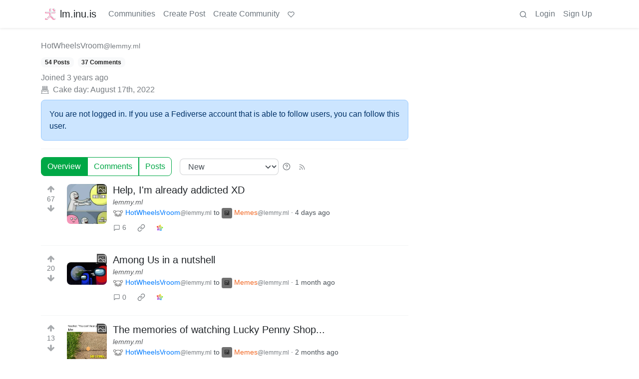

--- FILE ---
content_type: text/html; charset=utf-8
request_url: https://lm.inu.is/u/HotWheelsVroom@lemmy.ml
body_size: 39069
content:

    <!DOCTYPE html>
    <html lang="en">
    <head>
    <script nonce="a4e288428fa4638d096c2512776d8eea">
    window.isoData = {"path":"\u002Fu\u002FHotWheelsVroom@lemmy.ml","site_res":{"site_view":{"site":{"id":1,"name":"lm.inu.is","sidebar":"\n\u003EOne shall not bother others,   \none shall be nice and kind,   \notherwise one may do as one pleases.   \n— *Kardemommeloven*","published":"2023-06-02T06:00:31.417617Z","updated":"2023-07-04T22:52:44.616973Z","icon":"https:\u002F\u002Flm.inu.is\u002Fpictrs\u002Fimage\u002F1c72bb2a-585b-486d-b2a5-3caaaf1ed6a8.png","banner":"https:\u002F\u002Flm.inu.is\u002Fpictrs\u002Fimage\u002Ff03ee4ea-1fa9-4de9-9d6c-5f84d9c7360b.png","description":"Small instance for small people.   Private-ish Lemmy instance.","actor_id":"https:\u002F\u002Flm.inu.is\u002F","last_refreshed_at":"2023-06-02T06:00:31.415247Z","inbox_url":"https:\u002F\u002Flm.inu.is\u002Finbox","public_key":"-----BEGIN PUBLIC KEY-----\nMIIBIjANBgkqhkiG9w0BAQEFAAOCAQ8AMIIBCgKCAQEAoH6491+Mz16j\u002FuWpj3Cj\neZ85WRmEqT51ODQ0TQp3dyIBc8ev+Vcdg4ev007z0kO0QNUKx5Si10OhZPAM+cil\nvRRLVbDmf7nGsB+3NOxGw+jgkfVQqbd6enU\u002FpazfTHtBauoQk333KmX17N55k3ik\nMFBsmhTm5GtTpB\u002FJ3eJxx6xHWMpN3AEJKtS4FzpdWSNg1ZwOc+sIde7qyshKHA4N\nDeq9CUc4LvJrNMYJ\u002Fo1Ci8bBFPvv1dhJMUZG45K7D0GyQ2EWpnG+ZbqJxLbb+w\u002FT\nGo3ZMnLwB+gEUxMMrs4ycK1HQYv1pIcpjjwXTX5U4COYTjAAgcjqOplQxdHoYYiW\nWwIDAQAB\n-----END PUBLIC KEY-----\n","instance_id":1},"local_site":{"id":1,"site_id":1,"site_setup":true,"enable_downvotes":true,"enable_nsfw":true,"community_creation_admin_only":false,"require_email_verification":false,"application_question":"To verify that you are human, please explain why you want to create an account on this site.   \nAlso, send me an email at lemmy@giga.is and include your lemmy username in the subject.    \nBeen having a lot more spam users try to make an account.","private_instance":false,"default_theme":"browser","default_post_listing_type":"All","hide_modlog_mod_names":true,"application_email_admins":false,"actor_name_max_length":20,"federation_enabled":true,"captcha_enabled":false,"captcha_difficulty":"medium","published":"2023-06-02T06:00:31.491361Z","updated":"2023-07-04T22:52:44.619524Z","registration_mode":"RequireApplication","reports_email_admins":false,"federation_signed_fetch":false,"default_post_listing_mode":"List","default_sort_type":"Active"},"local_site_rate_limit":{"local_site_id":1,"message":999,"message_per_second":60,"post":999,"post_per_second":600,"register":999,"register_per_second":3600,"image":999,"image_per_second":3600,"comment":999,"comment_per_second":600,"search":999,"search_per_second":600,"published":"2023-06-02T06:00:31.493670Z","import_user_settings":1,"import_user_settings_per_second":86400},"counts":{"site_id":1,"users":5,"posts":2,"comments":22,"communities":0,"users_active_day":0,"users_active_week":0,"users_active_month":0,"users_active_half_year":0}},"admins":[{"person":{"id":2,"name":"rubii","avatar":"https:\u002F\u002Flm.inu.is\u002Fpictrs\u002Fimage\u002Fe4897d69-14fb-4ee0-8d16-dd7eef652012.png","banned":false,"published":"2023-06-02T06:00:30.967219Z","actor_id":"https:\u002F\u002Flm.inu.is\u002Fu\u002Frubii","bio":"Contact: [giga.is](https:\u002F\u002Fgiga.is)","local":true,"banner":"https:\u002F\u002Flm.inu.is\u002Fpictrs\u002Fimage\u002F36460af0-3cfb-4c53-a7dc-16b027d43b86.jpeg","deleted":false,"matrix_user_id":"@rubii:inu.is","bot_account":false,"instance_id":1},"counts":{"person_id":2,"post_count":2,"comment_count":19},"is_admin":true}],"version":"0.19.11","all_languages":[{"id":0,"code":"und","name":"Undetermined"},{"id":1,"code":"aa","name":"Afaraf"},{"id":2,"code":"ab","name":"аҧсуа бызшәа"},{"id":3,"code":"ae","name":"avesta"},{"id":4,"code":"af","name":"Afrikaans"},{"id":5,"code":"ak","name":"Akan"},{"id":6,"code":"am","name":"አማርኛ"},{"id":7,"code":"an","name":"aragonés"},{"id":8,"code":"ar","name":"اَلْعَرَبِيَّةُ"},{"id":9,"code":"as","name":"অসমীয়া"},{"id":10,"code":"av","name":"авар мацӀ"},{"id":11,"code":"ay","name":"aymar aru"},{"id":12,"code":"az","name":"azərbaycan dili"},{"id":13,"code":"ba","name":"башҡорт теле"},{"id":14,"code":"be","name":"беларуская мова"},{"id":15,"code":"bg","name":"български език"},{"id":16,"code":"bi","name":"Bislama"},{"id":17,"code":"bm","name":"bamanankan"},{"id":18,"code":"bn","name":"বাংলা"},{"id":19,"code":"bo","name":"བོད་ཡིག"},{"id":20,"code":"br","name":"brezhoneg"},{"id":21,"code":"bs","name":"bosanski jezik"},{"id":22,"code":"ca","name":"Català"},{"id":23,"code":"ce","name":"нохчийн мотт"},{"id":24,"code":"ch","name":"Chamoru"},{"id":25,"code":"co","name":"corsu"},{"id":26,"code":"cr","name":"ᓀᐦᐃᔭᐍᐏᐣ"},{"id":27,"code":"cs","name":"čeština"},{"id":28,"code":"cu","name":"ѩзыкъ словѣньскъ"},{"id":29,"code":"cv","name":"чӑваш чӗлхи"},{"id":30,"code":"cy","name":"Cymraeg"},{"id":31,"code":"da","name":"dansk"},{"id":32,"code":"de","name":"Deutsch"},{"id":33,"code":"dv","name":"ދިވެހި"},{"id":34,"code":"dz","name":"རྫོང་ཁ"},{"id":35,"code":"ee","name":"Eʋegbe"},{"id":36,"code":"el","name":"Ελληνικά"},{"id":37,"code":"en","name":"English"},{"id":38,"code":"eo","name":"Esperanto"},{"id":39,"code":"es","name":"Español"},{"id":40,"code":"et","name":"eesti"},{"id":41,"code":"eu","name":"euskara"},{"id":42,"code":"fa","name":"فارسی"},{"id":43,"code":"ff","name":"Fulfulde"},{"id":44,"code":"fi","name":"suomi"},{"id":45,"code":"fj","name":"vosa Vakaviti"},{"id":46,"code":"fo","name":"føroyskt"},{"id":47,"code":"fr","name":"Français"},{"id":48,"code":"fy","name":"Frysk"},{"id":49,"code":"ga","name":"Gaeilge"},{"id":50,"code":"gd","name":"Gàidhlig"},{"id":51,"code":"gl","name":"galego"},{"id":52,"code":"gn","name":"Avañe'ẽ"},{"id":53,"code":"gu","name":"ગુજરાતી"},{"id":54,"code":"gv","name":"Gaelg"},{"id":55,"code":"ha","name":"هَوُسَ"},{"id":56,"code":"he","name":"עברית"},{"id":57,"code":"hi","name":"हिन्दी"},{"id":58,"code":"ho","name":"Hiri Motu"},{"id":59,"code":"hr","name":"Hrvatski"},{"id":60,"code":"ht","name":"Kreyòl ayisyen"},{"id":61,"code":"hu","name":"magyar"},{"id":62,"code":"hy","name":"Հայերեն"},{"id":63,"code":"hz","name":"Otjiherero"},{"id":64,"code":"ia","name":"Interlingua"},{"id":65,"code":"id","name":"Bahasa Indonesia"},{"id":66,"code":"ie","name":"Interlingue"},{"id":67,"code":"ig","name":"Asụsụ Igbo"},{"id":68,"code":"ii","name":"ꆈꌠ꒿ Nuosuhxop"},{"id":69,"code":"ik","name":"Iñupiaq"},{"id":70,"code":"io","name":"Ido"},{"id":71,"code":"is","name":"Íslenska"},{"id":72,"code":"it","name":"Italiano"},{"id":73,"code":"iu","name":"ᐃᓄᒃᑎᑐᑦ"},{"id":74,"code":"ja","name":"日本語"},{"id":75,"code":"jv","name":"basa Jawa"},{"id":76,"code":"ka","name":"ქართული"},{"id":77,"code":"kg","name":"Kikongo"},{"id":78,"code":"ki","name":"Gĩkũyũ"},{"id":79,"code":"kj","name":"Kuanyama"},{"id":80,"code":"kk","name":"қазақ тілі"},{"id":81,"code":"kl","name":"kalaallisut"},{"id":82,"code":"km","name":"ខេមរភាសា"},{"id":83,"code":"kn","name":"ಕನ್ನಡ"},{"id":84,"code":"ko","name":"한국어"},{"id":85,"code":"kr","name":"Kanuri"},{"id":86,"code":"ks","name":"कश्मीरी"},{"id":87,"code":"ku","name":"Kurdî"},{"id":88,"code":"kv","name":"коми кыв"},{"id":89,"code":"kw","name":"Kernewek"},{"id":90,"code":"ky","name":"Кыргызча"},{"id":91,"code":"la","name":"latine"},{"id":92,"code":"lb","name":"Lëtzebuergesch"},{"id":93,"code":"lg","name":"Luganda"},{"id":94,"code":"li","name":"Limburgs"},{"id":95,"code":"ln","name":"Lingála"},{"id":96,"code":"lo","name":"ພາສາລາວ"},{"id":97,"code":"lt","name":"lietuvių kalba"},{"id":98,"code":"lu","name":"Kiluba"},{"id":99,"code":"lv","name":"latviešu valoda"},{"id":100,"code":"mg","name":"fiteny malagasy"},{"id":101,"code":"mh","name":"Kajin M̧ajeļ"},{"id":102,"code":"mi","name":"te reo Māori"},{"id":103,"code":"mk","name":"македонски јазик"},{"id":104,"code":"ml","name":"മലയാളം"},{"id":105,"code":"mn","name":"Монгол хэл"},{"id":106,"code":"mr","name":"मराठी"},{"id":107,"code":"ms","name":"Bahasa Melayu"},{"id":108,"code":"mt","name":"Malti"},{"id":109,"code":"my","name":"ဗမာစာ"},{"id":110,"code":"na","name":"Dorerin Naoero"},{"id":111,"code":"nb","name":"Norsk bokmål"},{"id":112,"code":"nd","name":"isiNdebele"},{"id":113,"code":"ne","name":"नेपाली"},{"id":114,"code":"ng","name":"Owambo"},{"id":115,"code":"nl","name":"Nederlands"},{"id":116,"code":"nn","name":"Norsk nynorsk"},{"id":117,"code":"no","name":"Norsk"},{"id":118,"code":"nr","name":"isiNdebele"},{"id":119,"code":"nv","name":"Diné bizaad"},{"id":120,"code":"ny","name":"chiCheŵa"},{"id":121,"code":"oc","name":"occitan"},{"id":122,"code":"oj","name":"ᐊᓂᔑᓈᐯᒧᐎᓐ"},{"id":123,"code":"om","name":"Afaan Oromoo"},{"id":124,"code":"or","name":"ଓଡ଼ିଆ"},{"id":125,"code":"os","name":"ирон æвзаг"},{"id":126,"code":"pa","name":"ਪੰਜਾਬੀ"},{"id":127,"code":"pi","name":"पाऴि"},{"id":128,"code":"pl","name":"Polski"},{"id":129,"code":"ps","name":"پښتو"},{"id":130,"code":"pt","name":"Português"},{"id":131,"code":"qu","name":"Runa Simi"},{"id":132,"code":"rm","name":"rumantsch grischun"},{"id":133,"code":"rn","name":"Ikirundi"},{"id":134,"code":"ro","name":"Română"},{"id":135,"code":"ru","name":"Русский"},{"id":136,"code":"rw","name":"Ikinyarwanda"},{"id":137,"code":"sa","name":"संस्कृतम्"},{"id":138,"code":"sc","name":"sardu"},{"id":139,"code":"sd","name":"सिन्धी"},{"id":140,"code":"se","name":"Davvisámegiella"},{"id":141,"code":"sg","name":"yângâ tî sängö"},{"id":142,"code":"si","name":"සිංහල"},{"id":143,"code":"sk","name":"slovenčina"},{"id":144,"code":"sl","name":"slovenščina"},{"id":145,"code":"sm","name":"gagana fa'a Samoa"},{"id":146,"code":"sn","name":"chiShona"},{"id":147,"code":"so","name":"Soomaaliga"},{"id":148,"code":"sq","name":"Shqip"},{"id":149,"code":"sr","name":"српски језик"},{"id":150,"code":"ss","name":"SiSwati"},{"id":151,"code":"st","name":"Sesotho"},{"id":152,"code":"su","name":"Basa Sunda"},{"id":153,"code":"sv","name":"Svenska"},{"id":154,"code":"sw","name":"Kiswahili"},{"id":155,"code":"ta","name":"தமிழ்"},{"id":156,"code":"te","name":"తెలుగు"},{"id":157,"code":"tg","name":"тоҷикӣ"},{"id":158,"code":"th","name":"ไทย"},{"id":159,"code":"ti","name":"ትግርኛ"},{"id":160,"code":"tk","name":"Türkmençe"},{"id":161,"code":"tl","name":"Wikang Tagalog"},{"id":162,"code":"tn","name":"Setswana"},{"id":163,"code":"to","name":"faka Tonga"},{"id":164,"code":"tr","name":"Türkçe"},{"id":165,"code":"ts","name":"Xitsonga"},{"id":166,"code":"tt","name":"татар теле"},{"id":167,"code":"tw","name":"Twi"},{"id":168,"code":"ty","name":"Reo Tahiti"},{"id":169,"code":"ug","name":"ئۇيغۇرچە‎"},{"id":170,"code":"uk","name":"Українська"},{"id":171,"code":"ur","name":"اردو"},{"id":172,"code":"uz","name":"Ўзбек"},{"id":173,"code":"ve","name":"Tshivenḓa"},{"id":174,"code":"vi","name":"Tiếng Việt"},{"id":175,"code":"vo","name":"Volapük"},{"id":176,"code":"wa","name":"walon"},{"id":177,"code":"wo","name":"Wollof"},{"id":178,"code":"xh","name":"isiXhosa"},{"id":179,"code":"yi","name":"ייִדיש"},{"id":180,"code":"yo","name":"Yorùbá"},{"id":181,"code":"za","name":"Saɯ cueŋƅ"},{"id":182,"code":"zh","name":"中文"},{"id":183,"code":"zu","name":"isiZulu"}],"discussion_languages":[0,1,2,3,4,5,6,7,8,9,10,11,12,13,14,15,16,17,18,19,20,21,22,23,24,25,26,27,28,29,30,31,32,33,34,35,36,37,38,39,40,41,42,43,44,45,46,47,48,49,50,51,52,53,54,55,56,57,58,59,60,61,62,63,64,65,66,67,68,69,70,71,72,73,74,75,76,77,78,79,80,81,82,83,84,85,86,87,88,89,90,91,92,93,94,95,96,97,98,99,100,101,102,103,104,105,106,107,108,109,110,111,112,113,114,115,116,117,118,119,120,121,122,123,124,125,126,127,128,129,130,131,132,133,134,135,136,137,138,139,140,141,142,143,144,145,146,147,148,149,150,151,152,153,154,155,156,157,158,159,160,161,162,163,164,165,166,167,168,169,170,171,172,173,174,175,176,177,178,179,180,181,182,183],"taglines":[],"custom_emojis":[],"blocked_urls":[]},"routeData":{"personRes":{"data":{"person_view":{"person":{"id":2370520,"name":"HotWheelsVroom","banned":false,"published":"2022-08-17T15:53:38.421881Z","actor_id":"https:\u002F\u002Flemmy.ml\u002Fu\u002FHotWheelsVroom","local":false,"deleted":false,"bot_account":false,"instance_id":4},"counts":{"person_id":2370520,"post_count":54,"comment_count":37},"is_admin":false},"site":{"id":4,"name":"Lemmy","sidebar":"[What is Lemmy.ml](https:\u002F\u002Flemmy.ml\u002Fpost\u002F70280)\n\n# Rules\n1. No bigotry - including racism, sexism, ableism, homophobia, transphobia, or xenophobia. [Code of Conduct](https:\u002F\u002Fjoin-lemmy.org\u002Fdocs\u002Fen\u002Fcode_of_conduct.html).\n1. Be respectful, [especially when disagreeing](https:\u002F\u002Flemmy.ml\u002Fpost\u002F1140303). Everyone should feel welcome here.\n1. No porn.\n1. No Ads \u002F Spamming.\n\n\nFeel free to ask questions over in:\n- [!lemmy_support](https:\u002F\u002Flemmy.ml\u002Fc\u002Flemmy_support)\n- [Matrix Chat](https:\u002F\u002Fmatrix.to\u002F#\u002F#lemmy-space:matrix.org)\n- [Mastodon @LemmyDev](https:\u002F\u002Fmastodon.social\u002F@LemmyDev)","published":"2023-06-02T08:00:29.364478Z","updated":"2026-01-18T05:39:31.544652Z","icon":"https:\u002F\u002Flemmy.ml\u002Fpictrs\u002Fimage\u002Ffa6d9660-4f1f-4e90-ac73-b897216db6f3.png","description":"A community of privacy and FOSS enthusiasts, run by Lemmy’s developers","actor_id":"https:\u002F\u002Flemmy.ml\u002F","last_refreshed_at":"2026-01-19T21:15:09.843724Z","inbox_url":"https:\u002F\u002Flemmy.ml\u002Finbox","public_key":"-----BEGIN PUBLIC KEY-----\nMIIBIjANBgkqhkiG9w0BAQEFAAOCAQ8AMIIBCgKCAQEA5hFY2e7ltFZtoWEAW4\u002Fo\nTWEUS8i76KNhQIyuzCQBELB5tajA6WzHjeX4pOLVXc5l5dwSbFHL\u002F98S4k9ZRA0Z\nLyJ7lUfnAYilR21qH+HPmw1QxPvaHJMc1USs+bhapz0+jlZASxXztDvr8xcXf5RR\nPTlfp4zDeQJYsgp2PRS6gRspLJ\u002F9LqFCn05mrnuSTw6CGTDWRteaxO7gXWbQ69vP\nYrwY0Pmd6T9SX4yPsyPN3e2FPGuEhxR44rg8zTdvZje\u002FjkDhdrQfEUQRiCDl39j2\nBJAh\u002FDVPByffCT5283SKtasoAKENalYgJD9rAMRPlctK9t6pvK7iaM5tfsRpk5\u002Fe\nRQIDAQAB\n-----END PUBLIC KEY-----\n","instance_id":4},"comments":[{"comment":{"id":1527546,"creator_id":2370520,"post_id":651096,"content":"Those AI voice clips were so funny. Stryker was just UNHINGED 💀💀💀","removed":false,"published":"2025-10-19T12:51:48.345636Z","updated":"2025-10-19T12:53:30.524330Z","deleted":false,"ap_id":"https:\u002F\u002Flemmy.ml\u002Fcomment\u002F21732431","local":false,"path":"0.1527529.1527546","distinguished":false,"language_id":0},"creator":{"id":2370520,"name":"HotWheelsVroom","banned":false,"published":"2022-08-17T15:53:38.421881Z","actor_id":"https:\u002F\u002Flemmy.ml\u002Fu\u002FHotWheelsVroom","local":false,"deleted":false,"bot_account":false,"instance_id":4},"post":{"id":651096,"name":"🎵 We are the lazy generation 🎵","url":"https:\u002F\u002Flemmy.ml\u002Fpictrs\u002Fimage\u002F625671ff-5aef-41c7-9aea-3b84871b8fb6.webp","creator_id":2370520,"community_id":115,"removed":false,"locked":false,"published":"2025-10-19T09:42:06.580124Z","deleted":false,"nsfw":false,"thumbnail_url":"https:\u002F\u002Flm.inu.is\u002Fpictrs\u002Fimage\u002F0881d220-06e8-40b9-ab36-a61bb6d06d35.webp","ap_id":"https:\u002F\u002Flemmy.ml\u002Fpost\u002F37752825","local":false,"language_id":0,"featured_community":false,"featured_local":false,"url_content_type":"image\u002Fwebp"},"community":{"id":115,"name":"memes","title":"Memes","description":"#### Rules:\n\n\n01. Be civil and nice.\n02. Try not to excessively repost, as a rule of thumb, wait at least 2 months to do it if you *have* to.","removed":false,"published":"2019-04-25T16:54:42.997194Z","updated":"2022-01-12T13:43:29.936386Z","deleted":false,"nsfw":false,"actor_id":"https:\u002F\u002Flemmy.ml\u002Fc\u002Fmemes","local":false,"icon":"https:\u002F\u002Flemmy.ml\u002Fpictrs\u002Fimage\u002FCJ7moKL2SV.png","hidden":false,"posting_restricted_to_mods":false,"instance_id":4,"visibility":"Public"},"counts":{"comment_id":1527546,"score":3,"upvotes":3,"downvotes":0,"published":"2025-10-19T12:51:48.345636Z","child_count":0},"creator_banned_from_community":false,"banned_from_community":false,"creator_is_moderator":false,"creator_is_admin":false,"subscribed":"NotSubscribed","saved":false,"creator_blocked":false},{"comment":{"id":1447220,"creator_id":2370520,"post_id":578400,"content":"Hilarious for the moviegoers involved, sure, but definitely not for the janitors.","removed":false,"published":"2025-07-31T00:37:18.013019Z","deleted":false,"ap_id":"https:\u002F\u002Flemmy.ml\u002Fcomment\u002F20171063","local":false,"path":"0.1447199.1447202.1447208.1447211.1447218.1447220","distinguished":false,"language_id":0},"creator":{"id":2370520,"name":"HotWheelsVroom","banned":false,"published":"2022-08-17T15:53:38.421881Z","actor_id":"https:\u002F\u002Flemmy.ml\u002Fu\u002FHotWheelsVroom","local":false,"deleted":false,"bot_account":false,"instance_id":4},"post":{"id":578400,"name":"The WWIII for movie theater janitors","url":"https:\u002F\u002Flemmy.ml\u002Fpictrs\u002Fimage\u002Fd3caac72-a5c2-4823-9692-74364bd21cd4.jpeg","creator_id":2370520,"community_id":115,"removed":false,"locked":false,"published":"2025-07-31T00:04:36.694725Z","deleted":false,"nsfw":false,"thumbnail_url":"https:\u002F\u002Flm.inu.is\u002Fpictrs\u002Fimage\u002Ff1455eb3-7bee-4e7c-94d8-2836ee56e928.jpeg","ap_id":"https:\u002F\u002Flemmy.ml\u002Fpost\u002F33920845","local":false,"language_id":0,"featured_community":false,"featured_local":false,"url_content_type":"image\u002Fjpeg"},"community":{"id":115,"name":"memes","title":"Memes","description":"#### Rules:\n\n\n01. Be civil and nice.\n02. Try not to excessively repost, as a rule of thumb, wait at least 2 months to do it if you *have* to.","removed":false,"published":"2019-04-25T16:54:42.997194Z","updated":"2022-01-12T13:43:29.936386Z","deleted":false,"nsfw":false,"actor_id":"https:\u002F\u002Flemmy.ml\u002Fc\u002Fmemes","local":false,"icon":"https:\u002F\u002Flemmy.ml\u002Fpictrs\u002Fimage\u002FCJ7moKL2SV.png","hidden":false,"posting_restricted_to_mods":false,"instance_id":4,"visibility":"Public"},"counts":{"comment_id":1447220,"score":10,"upvotes":10,"downvotes":0,"published":"2025-07-31T00:37:18.013019Z","child_count":0},"creator_banned_from_community":false,"banned_from_community":false,"creator_is_moderator":false,"creator_is_admin":false,"subscribed":"NotSubscribed","saved":false,"creator_blocked":false},{"comment":{"id":1447211,"creator_id":2370520,"post_id":578400,"content":"Moviegoers were doing stuff like this when that part came on:\nhttps:\u002F\u002Fwww.youtube.com\u002Fwatch?v=-NUgnYNr8ww","removed":false,"published":"2025-07-31T00:21:30.568329Z","deleted":false,"ap_id":"https:\u002F\u002Flemmy.ml\u002Fcomment\u002F20170888","local":false,"path":"0.1447199.1447202.1447208.1447211","distinguished":false,"language_id":0},"creator":{"id":2370520,"name":"HotWheelsVroom","banned":false,"published":"2022-08-17T15:53:38.421881Z","actor_id":"https:\u002F\u002Flemmy.ml\u002Fu\u002FHotWheelsVroom","local":false,"deleted":false,"bot_account":false,"instance_id":4},"post":{"id":578400,"name":"The WWIII for movie theater janitors","url":"https:\u002F\u002Flemmy.ml\u002Fpictrs\u002Fimage\u002Fd3caac72-a5c2-4823-9692-74364bd21cd4.jpeg","creator_id":2370520,"community_id":115,"removed":false,"locked":false,"published":"2025-07-31T00:04:36.694725Z","deleted":false,"nsfw":false,"thumbnail_url":"https:\u002F\u002Flm.inu.is\u002Fpictrs\u002Fimage\u002Ff1455eb3-7bee-4e7c-94d8-2836ee56e928.jpeg","ap_id":"https:\u002F\u002Flemmy.ml\u002Fpost\u002F33920845","local":false,"language_id":0,"featured_community":false,"featured_local":false,"url_content_type":"image\u002Fjpeg"},"community":{"id":115,"name":"memes","title":"Memes","description":"#### Rules:\n\n\n01. Be civil and nice.\n02. Try not to excessively repost, as a rule of thumb, wait at least 2 months to do it if you *have* to.","removed":false,"published":"2019-04-25T16:54:42.997194Z","updated":"2022-01-12T13:43:29.936386Z","deleted":false,"nsfw":false,"actor_id":"https:\u002F\u002Flemmy.ml\u002Fc\u002Fmemes","local":false,"icon":"https:\u002F\u002Flemmy.ml\u002Fpictrs\u002Fimage\u002FCJ7moKL2SV.png","hidden":false,"posting_restricted_to_mods":false,"instance_id":4,"visibility":"Public"},"counts":{"comment_id":1447211,"score":7,"upvotes":7,"downvotes":0,"published":"2025-07-31T00:21:30.568329Z","child_count":2},"creator_banned_from_community":false,"banned_from_community":false,"creator_is_moderator":false,"creator_is_admin":false,"subscribed":"NotSubscribed","saved":false,"creator_blocked":false},{"comment":{"id":1447202,"creator_id":2370520,"post_id":578400,"content":"I swear whenever a movie theater janitor hears the phrase \"Chicken Jockey!\" from now on they're gonna get PTSD flashbacks 💀","removed":false,"published":"2025-07-31T00:16:04.002587Z","deleted":false,"ap_id":"https:\u002F\u002Flemmy.ml\u002Fcomment\u002F20170811","local":false,"path":"0.1447199.1447202","distinguished":false,"language_id":0},"creator":{"id":2370520,"name":"HotWheelsVroom","banned":false,"published":"2022-08-17T15:53:38.421881Z","actor_id":"https:\u002F\u002Flemmy.ml\u002Fu\u002FHotWheelsVroom","local":false,"deleted":false,"bot_account":false,"instance_id":4},"post":{"id":578400,"name":"The WWIII for movie theater janitors","url":"https:\u002F\u002Flemmy.ml\u002Fpictrs\u002Fimage\u002Fd3caac72-a5c2-4823-9692-74364bd21cd4.jpeg","creator_id":2370520,"community_id":115,"removed":false,"locked":false,"published":"2025-07-31T00:04:36.694725Z","deleted":false,"nsfw":false,"thumbnail_url":"https:\u002F\u002Flm.inu.is\u002Fpictrs\u002Fimage\u002Ff1455eb3-7bee-4e7c-94d8-2836ee56e928.jpeg","ap_id":"https:\u002F\u002Flemmy.ml\u002Fpost\u002F33920845","local":false,"language_id":0,"featured_community":false,"featured_local":false,"url_content_type":"image\u002Fjpeg"},"community":{"id":115,"name":"memes","title":"Memes","description":"#### Rules:\n\n\n01. Be civil and nice.\n02. Try not to excessively repost, as a rule of thumb, wait at least 2 months to do it if you *have* to.","removed":false,"published":"2019-04-25T16:54:42.997194Z","updated":"2022-01-12T13:43:29.936386Z","deleted":false,"nsfw":false,"actor_id":"https:\u002F\u002Flemmy.ml\u002Fc\u002Fmemes","local":false,"icon":"https:\u002F\u002Flemmy.ml\u002Fpictrs\u002Fimage\u002FCJ7moKL2SV.png","hidden":false,"posting_restricted_to_mods":false,"instance_id":4,"visibility":"Public"},"counts":{"comment_id":1447202,"score":5,"upvotes":6,"downvotes":1,"published":"2025-07-31T00:16:04.002587Z","child_count":4},"creator_banned_from_community":false,"banned_from_community":false,"creator_is_moderator":false,"creator_is_admin":false,"subscribed":"NotSubscribed","saved":false,"creator_blocked":false},{"comment":{"id":1423582,"creator_id":2370520,"post_id":560452,"content":"Snake!? SNAKE!\n\nsaaaaaake","removed":false,"published":"2025-07-11T08:16:10.718138Z","updated":"2025-07-11T08:16:29.345788Z","deleted":false,"ap_id":"https:\u002F\u002Flemmy.ml\u002Fcomment\u002F19794297","local":false,"path":"0.1423561.1423566.1423576.1423582","distinguished":false,"language_id":0},"creator":{"id":2370520,"name":"HotWheelsVroom","banned":false,"published":"2022-08-17T15:53:38.421881Z","actor_id":"https:\u002F\u002Flemmy.ml\u002Fu\u002FHotWheelsVroom","local":false,"deleted":false,"bot_account":false,"instance_id":4},"post":{"id":560452,"name":"Only people who've played Moonbase Alpha are gonna get this","url":"https:\u002F\u002Flemmy.ml\u002Fpictrs\u002Fimage\u002Fd38e4c0e-bfd2-4db0-9b2e-4ffbb5162ad2.jpeg","creator_id":2370520,"community_id":115,"removed":false,"locked":false,"published":"2025-07-11T06:54:03.293023Z","deleted":false,"nsfw":false,"thumbnail_url":"https:\u002F\u002Flm.inu.is\u002Fpictrs\u002Fimage\u002Fb279b207-ee7e-4e05-968a-1565d3e0702e.jpeg","ap_id":"https:\u002F\u002Flemmy.ml\u002Fpost\u002F32998338","local":false,"language_id":0,"featured_community":false,"featured_local":false,"url_content_type":"image\u002Fjpeg"},"community":{"id":115,"name":"memes","title":"Memes","description":"#### Rules:\n\n\n01. Be civil and nice.\n02. Try not to excessively repost, as a rule of thumb, wait at least 2 months to do it if you *have* to.","removed":false,"published":"2019-04-25T16:54:42.997194Z","updated":"2022-01-12T13:43:29.936386Z","deleted":false,"nsfw":false,"actor_id":"https:\u002F\u002Flemmy.ml\u002Fc\u002Fmemes","local":false,"icon":"https:\u002F\u002Flemmy.ml\u002Fpictrs\u002Fimage\u002FCJ7moKL2SV.png","hidden":false,"posting_restricted_to_mods":false,"instance_id":4,"visibility":"Public"},"counts":{"comment_id":1423582,"score":5,"upvotes":5,"downvotes":0,"published":"2025-07-11T08:16:10.718138Z","child_count":0},"creator_banned_from_community":false,"banned_from_community":false,"creator_is_moderator":false,"creator_is_admin":false,"subscribed":"NotSubscribed","saved":false,"creator_blocked":false},{"comment":{"id":1423580,"creator_id":2370520,"post_id":560452,"content":"[Moonbase Alpha truly does provide a realistic simulation of life on a natural sattelite](https:\u002F\u002Fwww.youtube.com\u002Fwatch?v=Hv6RbEOlqRo%28%29)","removed":false,"published":"2025-07-11T08:15:30.884645Z","updated":"2025-07-11T08:15:43.202295Z","deleted":false,"ap_id":"https:\u002F\u002Flemmy.ml\u002Fcomment\u002F19794289","local":false,"path":"0.1423577.1423580","distinguished":false,"language_id":0},"creator":{"id":2370520,"name":"HotWheelsVroom","banned":false,"published":"2022-08-17T15:53:38.421881Z","actor_id":"https:\u002F\u002Flemmy.ml\u002Fu\u002FHotWheelsVroom","local":false,"deleted":false,"bot_account":false,"instance_id":4},"post":{"id":560452,"name":"Only people who've played Moonbase Alpha are gonna get this","url":"https:\u002F\u002Flemmy.ml\u002Fpictrs\u002Fimage\u002Fd38e4c0e-bfd2-4db0-9b2e-4ffbb5162ad2.jpeg","creator_id":2370520,"community_id":115,"removed":false,"locked":false,"published":"2025-07-11T06:54:03.293023Z","deleted":false,"nsfw":false,"thumbnail_url":"https:\u002F\u002Flm.inu.is\u002Fpictrs\u002Fimage\u002Fb279b207-ee7e-4e05-968a-1565d3e0702e.jpeg","ap_id":"https:\u002F\u002Flemmy.ml\u002Fpost\u002F32998338","local":false,"language_id":0,"featured_community":false,"featured_local":false,"url_content_type":"image\u002Fjpeg"},"community":{"id":115,"name":"memes","title":"Memes","description":"#### Rules:\n\n\n01. Be civil and nice.\n02. Try not to excessively repost, as a rule of thumb, wait at least 2 months to do it if you *have* to.","removed":false,"published":"2019-04-25T16:54:42.997194Z","updated":"2022-01-12T13:43:29.936386Z","deleted":false,"nsfw":false,"actor_id":"https:\u002F\u002Flemmy.ml\u002Fc\u002Fmemes","local":false,"icon":"https:\u002F\u002Flemmy.ml\u002Fpictrs\u002Fimage\u002FCJ7moKL2SV.png","hidden":false,"posting_restricted_to_mods":false,"instance_id":4,"visibility":"Public"},"counts":{"comment_id":1423580,"score":6,"upvotes":6,"downvotes":0,"published":"2025-07-11T08:15:30.884645Z","child_count":0},"creator_banned_from_community":false,"banned_from_community":false,"creator_is_moderator":false,"creator_is_admin":false,"subscribed":"NotSubscribed","saved":false,"creator_blocked":false},{"comment":{"id":1423566,"creator_id":2370520,"post_id":560452,"content":"[spuh\u003C300,19\u003Ekiy\u003C300,19\u003Eskeh\u003C300,18\u003Eriy\u003C300,18\u003Eskeh\u003C300,11\u003Elleh\u003C175,14\u003Etih\u003C200,11\u003Ens]\n[seh\u003C300,11\u003End][shih\u003C100,19\u003Ever\u003C500,19\u003Esdaw\u003C300,18\u003Enyur\u003C300,18\u003Espay\u003C300,11\u003En]\n[shriy\u003C300,19\u003Ekiy\u003C300,19\u003Eng][skow\u003C300,18\u003Eswih\u003C300,18\u003Ell][shah\u003C300,11\u003Ekyur\u003C300,14\u003Esow\u003C300,11\u003Ell]\n[siy\u003C300,14\u003Ellyur\u003C300,16\u003Eduh\u003C300,13\u003Emtuh\u003C300,14\u003Enay\u003C300,11\u003Et]","removed":false,"published":"2025-07-11T07:57:16.926973Z","deleted":false,"ap_id":"https:\u002F\u002Flemmy.ml\u002Fcomment\u002F19794113","local":false,"path":"0.1423561.1423566","distinguished":false,"language_id":0},"creator":{"id":2370520,"name":"HotWheelsVroom","banned":false,"published":"2022-08-17T15:53:38.421881Z","actor_id":"https:\u002F\u002Flemmy.ml\u002Fu\u002FHotWheelsVroom","local":false,"deleted":false,"bot_account":false,"instance_id":4},"post":{"id":560452,"name":"Only people who've played Moonbase Alpha are gonna get this","url":"https:\u002F\u002Flemmy.ml\u002Fpictrs\u002Fimage\u002Fd38e4c0e-bfd2-4db0-9b2e-4ffbb5162ad2.jpeg","creator_id":2370520,"community_id":115,"removed":false,"locked":false,"published":"2025-07-11T06:54:03.293023Z","deleted":false,"nsfw":false,"thumbnail_url":"https:\u002F\u002Flm.inu.is\u002Fpictrs\u002Fimage\u002Fb279b207-ee7e-4e05-968a-1565d3e0702e.jpeg","ap_id":"https:\u002F\u002Flemmy.ml\u002Fpost\u002F32998338","local":false,"language_id":0,"featured_community":false,"featured_local":false,"url_content_type":"image\u002Fjpeg"},"community":{"id":115,"name":"memes","title":"Memes","description":"#### Rules:\n\n\n01. Be civil and nice.\n02. Try not to excessively repost, as a rule of thumb, wait at least 2 months to do it if you *have* to.","removed":false,"published":"2019-04-25T16:54:42.997194Z","updated":"2022-01-12T13:43:29.936386Z","deleted":false,"nsfw":false,"actor_id":"https:\u002F\u002Flemmy.ml\u002Fc\u002Fmemes","local":false,"icon":"https:\u002F\u002Flemmy.ml\u002Fpictrs\u002Fimage\u002FCJ7moKL2SV.png","hidden":false,"posting_restricted_to_mods":false,"instance_id":4,"visibility":"Public"},"counts":{"comment_id":1423566,"score":5,"upvotes":5,"downvotes":0,"published":"2025-07-11T07:57:16.926973Z","child_count":4},"creator_banned_from_community":false,"banned_from_community":false,"creator_is_moderator":false,"creator_is_admin":false,"subscribed":"NotSubscribed","saved":false,"creator_blocked":false},{"comment":{"id":1423530,"creator_id":2370520,"post_id":560452,"content":"[:nh]I'm gonna eat a pizza. [:dial67589340] Hi, can i order a pizza? [:nv]no! [:nh]why? [:nv] cuz you are john madden![:np]","removed":false,"published":"2025-07-11T06:58:41.193155Z","deleted":false,"ap_id":"https:\u002F\u002Flemmy.ml\u002Fcomment\u002F19793541","local":false,"path":"0.1423529.1423530","distinguished":false,"language_id":0},"creator":{"id":2370520,"name":"HotWheelsVroom","banned":false,"published":"2022-08-17T15:53:38.421881Z","actor_id":"https:\u002F\u002Flemmy.ml\u002Fu\u002FHotWheelsVroom","local":false,"deleted":false,"bot_account":false,"instance_id":4},"post":{"id":560452,"name":"Only people who've played Moonbase Alpha are gonna get this","url":"https:\u002F\u002Flemmy.ml\u002Fpictrs\u002Fimage\u002Fd38e4c0e-bfd2-4db0-9b2e-4ffbb5162ad2.jpeg","creator_id":2370520,"community_id":115,"removed":false,"locked":false,"published":"2025-07-11T06:54:03.293023Z","deleted":false,"nsfw":false,"thumbnail_url":"https:\u002F\u002Flm.inu.is\u002Fpictrs\u002Fimage\u002Fb279b207-ee7e-4e05-968a-1565d3e0702e.jpeg","ap_id":"https:\u002F\u002Flemmy.ml\u002Fpost\u002F32998338","local":false,"language_id":0,"featured_community":false,"featured_local":false,"url_content_type":"image\u002Fjpeg"},"community":{"id":115,"name":"memes","title":"Memes","description":"#### Rules:\n\n\n01. Be civil and nice.\n02. Try not to excessively repost, as a rule of thumb, wait at least 2 months to do it if you *have* to.","removed":false,"published":"2019-04-25T16:54:42.997194Z","updated":"2022-01-12T13:43:29.936386Z","deleted":false,"nsfw":false,"actor_id":"https:\u002F\u002Flemmy.ml\u002Fc\u002Fmemes","local":false,"icon":"https:\u002F\u002Flemmy.ml\u002Fpictrs\u002Fimage\u002FCJ7moKL2SV.png","hidden":false,"posting_restricted_to_mods":false,"instance_id":4,"visibility":"Public"},"counts":{"comment_id":1423530,"score":9,"upvotes":9,"downvotes":0,"published":"2025-07-11T06:58:41.193155Z","child_count":0},"creator_banned_from_community":false,"banned_from_community":false,"creator_is_moderator":false,"creator_is_admin":false,"subscribed":"NotSubscribed","saved":false,"creator_blocked":false},{"comment":{"id":1419578,"creator_id":2370520,"post_id":558055,"content":"Besides, it is the entirely wrong way to ask for commissions to begin with. If people want to commission you art, then they will seek you out and commission art from you. Stop randomly sending people DMs and asking for commissions. It is an entirely immoral way to get commissions and it is a great way for you to get blocked and reported. Just let the people who want to commission you come to you, not the other way around. I've already had to block and report several people on Bluesky for sending me DMs asking for me to give them money for art commissions. A real artist does not do that. And besides, each and every one of them had an AI generated profile picture, so I was immediately able to identify they were a scam. The last one I got, I groaned and said \"ugh, not another art comm scam\", and proceeded to pretend to fall for the bait, and as soon as they asked me for my budget, I stopped acting naive and unknowing and actually told them off, then blocked them. If you send DMs to people like that then you're going to get blocked and reported. Just let the people who want art from you to come to you and ask for commissions.","removed":false,"published":"2025-07-08T06:06:22.578207Z","updated":"2025-07-08T06:08:23.121845Z","deleted":false,"ap_id":"https:\u002F\u002Flemmy.ml\u002Fcomment\u002F19732908","local":false,"path":"0.1419574.1419578","distinguished":false,"language_id":0},"creator":{"id":2370520,"name":"HotWheelsVroom","banned":false,"published":"2022-08-17T15:53:38.421881Z","actor_id":"https:\u002F\u002Flemmy.ml\u002Fu\u002FHotWheelsVroom","local":false,"deleted":false,"bot_account":false,"instance_id":4},"post":{"id":558055,"name":"How to instantly tell a DM is from a scammer (In 2 Easy Steps)","url":"https:\u002F\u002Flemmy.ml\u002Fpictrs\u002Fimage\u002F4fa920f7-4685-43be-9060-5b2c09825c06.jpeg","creator_id":2370520,"community_id":115,"removed":false,"locked":false,"published":"2025-07-08T05:30:32.919922Z","deleted":false,"nsfw":false,"thumbnail_url":"https:\u002F\u002Flm.inu.is\u002Fpictrs\u002Fimage\u002Fc633cdd0-c400-4569-833a-821d39a5879b.jpeg","ap_id":"https:\u002F\u002Flemmy.ml\u002Fpost\u002F32855321","local":false,"language_id":0,"featured_community":false,"featured_local":false,"url_content_type":"image\u002Fjpeg"},"community":{"id":115,"name":"memes","title":"Memes","description":"#### Rules:\n\n\n01. Be civil and nice.\n02. Try not to excessively repost, as a rule of thumb, wait at least 2 months to do it if you *have* to.","removed":false,"published":"2019-04-25T16:54:42.997194Z","updated":"2022-01-12T13:43:29.936386Z","deleted":false,"nsfw":false,"actor_id":"https:\u002F\u002Flemmy.ml\u002Fc\u002Fmemes","local":false,"icon":"https:\u002F\u002Flemmy.ml\u002Fpictrs\u002Fimage\u002FCJ7moKL2SV.png","hidden":false,"posting_restricted_to_mods":false,"instance_id":4,"visibility":"Public"},"counts":{"comment_id":1419578,"score":4,"upvotes":4,"downvotes":0,"published":"2025-07-08T06:06:22.578207Z","child_count":0},"creator_banned_from_community":false,"banned_from_community":false,"creator_is_moderator":false,"creator_is_admin":false,"subscribed":"NotSubscribed","saved":false,"creator_blocked":false},{"comment":{"id":1383774,"creator_id":2370520,"post_id":528254,"content":"Why though????? It's like the annual problem for our generation is finding a good way to spend it....","removed":false,"published":"2025-06-04T05:32:06.577655Z","deleted":false,"ap_id":"https:\u002F\u002Flemmy.ml\u002Fcomment\u002F19020450","local":false,"path":"0.1383772.1383774","distinguished":false,"language_id":0},"creator":{"id":2370520,"name":"HotWheelsVroom","banned":false,"published":"2022-08-17T15:53:38.421881Z","actor_id":"https:\u002F\u002Flemmy.ml\u002Fu\u002FHotWheelsVroom","local":false,"deleted":false,"bot_account":false,"instance_id":4},"post":{"id":528254,"name":"Happy june 3rd everyone","url":"https:\u002F\u002Flemmy.ml\u002Fpictrs\u002Fimage\u002F217bf136-00c7-447d-811e-db746bd8f26f.jpeg","body":"","creator_id":2370520,"community_id":115,"removed":false,"locked":false,"published":"2025-06-03T20:43:01.842619Z","deleted":false,"nsfw":false,"thumbnail_url":"https:\u002F\u002Flm.inu.is\u002Fpictrs\u002Fimage\u002F98785b09-03dd-4165-9b3d-565dad7291a8.jpeg","ap_id":"https:\u002F\u002Flemmy.ml\u002Fpost\u002F31115545","local":false,"language_id":0,"featured_community":false,"featured_local":false,"url_content_type":"image\u002Fjpeg"},"community":{"id":115,"name":"memes","title":"Memes","description":"#### Rules:\n\n\n01. Be civil and nice.\n02. Try not to excessively repost, as a rule of thumb, wait at least 2 months to do it if you *have* to.","removed":false,"published":"2019-04-25T16:54:42.997194Z","updated":"2022-01-12T13:43:29.936386Z","deleted":false,"nsfw":false,"actor_id":"https:\u002F\u002Flemmy.ml\u002Fc\u002Fmemes","local":false,"icon":"https:\u002F\u002Flemmy.ml\u002Fpictrs\u002Fimage\u002FCJ7moKL2SV.png","hidden":false,"posting_restricted_to_mods":false,"instance_id":4,"visibility":"Public"},"counts":{"comment_id":1383774,"score":6,"upvotes":6,"downvotes":0,"published":"2025-06-04T05:32:06.577655Z","child_count":1},"creator_banned_from_community":false,"banned_from_community":false,"creator_is_moderator":false,"creator_is_admin":false,"subscribed":"NotSubscribed","saved":false,"creator_blocked":false},{"comment":{"id":1250223,"creator_id":2370520,"post_id":425785,"content":"Your grandma wasa real one 🫡","removed":false,"published":"2025-02-05T23:42:43.190381Z","deleted":false,"ap_id":"https:\u002F\u002Flemmy.ml\u002Fcomment\u002F16544376","local":false,"path":"0.1250221.1250223","distinguished":false,"language_id":0},"creator":{"id":2370520,"name":"HotWheelsVroom","banned":false,"published":"2022-08-17T15:53:38.421881Z","actor_id":"https:\u002F\u002Flemmy.ml\u002Fu\u002FHotWheelsVroom","local":false,"deleted":false,"bot_account":false,"instance_id":4},"post":{"id":425785,"name":"The kind of parents every 2000s gamer kid wished to have","url":"https:\u002F\u002Flemmy.ml\u002Fpictrs\u002Fimage\u002F9c584843-b177-4b99-b48f-d158767fa138.png","creator_id":2370520,"community_id":115,"removed":false,"locked":false,"published":"2025-02-05T22:43:36.273886Z","deleted":false,"nsfw":false,"ap_id":"https:\u002F\u002Flemmy.ml\u002Fpost\u002F25658634","local":false,"language_id":0,"featured_community":false,"featured_local":false,"url_content_type":"image\u002Fpng"},"community":{"id":115,"name":"memes","title":"Memes","description":"#### Rules:\n\n\n01. Be civil and nice.\n02. Try not to excessively repost, as a rule of thumb, wait at least 2 months to do it if you *have* to.","removed":false,"published":"2019-04-25T16:54:42.997194Z","updated":"2022-01-12T13:43:29.936386Z","deleted":false,"nsfw":false,"actor_id":"https:\u002F\u002Flemmy.ml\u002Fc\u002Fmemes","local":false,"icon":"https:\u002F\u002Flemmy.ml\u002Fpictrs\u002Fimage\u002FCJ7moKL2SV.png","hidden":false,"posting_restricted_to_mods":false,"instance_id":4,"visibility":"Public"},"counts":{"comment_id":1250223,"score":9,"upvotes":9,"downvotes":0,"published":"2025-02-05T23:42:43.190381Z","child_count":0},"creator_banned_from_community":false,"banned_from_community":false,"creator_is_moderator":false,"creator_is_admin":false,"subscribed":"NotSubscribed","saved":false,"creator_blocked":false},{"comment":{"id":1244849,"creator_id":2370520,"post_id":421643,"content":"Don't forget about all of the **DAMN** sponsors Sid the Science Kid had.\n\nThe Metlife Foundation\n\nThe RoseHills Foundation\n\nThe S.D. Bechtel Jr. Foundation\n\nThe John W. Carson Foundation\n\nThe Arthur Vining Davis Foundations\n\nThat was, like, ***5 GODDAMN FOUNDATIONS*** sponsoring this one PBS Kids show in particular. *Good lord...*","removed":false,"published":"2025-02-01T05:44:23.214504Z","updated":"2025-02-01T05:44:32.845862Z","deleted":false,"ap_id":"https:\u002F\u002Flemmy.ml\u002Fcomment\u002F16442243","local":false,"path":"0.1244844.1244849","distinguished":false,"language_id":0},"creator":{"id":2370520,"name":"HotWheelsVroom","banned":false,"published":"2022-08-17T15:53:38.421881Z","actor_id":"https:\u002F\u002Flemmy.ml\u002Fu\u002FHotWheelsVroom","local":false,"deleted":false,"bot_account":false,"instance_id":4},"post":{"id":421643,"name":"\"And by contributions to your PBS station from viewers like you. Thank you!\"","url":"https:\u002F\u002Flemmy.ml\u002Fpictrs\u002Fimage\u002Facaf3dec-fd03-4fb1-a70b-14a3259c7a91.png","creator_id":2370520,"community_id":115,"removed":false,"locked":false,"published":"2025-02-01T01:33:56.099146Z","deleted":false,"nsfw":false,"ap_id":"https:\u002F\u002Flemmy.ml\u002Fpost\u002F25448478","local":false,"language_id":0,"featured_community":false,"featured_local":false,"url_content_type":"image\u002Fpng"},"community":{"id":115,"name":"memes","title":"Memes","description":"#### Rules:\n\n\n01. Be civil and nice.\n02. Try not to excessively repost, as a rule of thumb, wait at least 2 months to do it if you *have* to.","removed":false,"published":"2019-04-25T16:54:42.997194Z","updated":"2022-01-12T13:43:29.936386Z","deleted":false,"nsfw":false,"actor_id":"https:\u002F\u002Flemmy.ml\u002Fc\u002Fmemes","local":false,"icon":"https:\u002F\u002Flemmy.ml\u002Fpictrs\u002Fimage\u002FCJ7moKL2SV.png","hidden":false,"posting_restricted_to_mods":false,"instance_id":4,"visibility":"Public"},"counts":{"comment_id":1244849,"score":7,"upvotes":7,"downvotes":0,"published":"2025-02-01T05:44:23.214504Z","child_count":0},"creator_banned_from_community":false,"banned_from_community":false,"creator_is_moderator":false,"creator_is_admin":false,"subscribed":"NotSubscribed","saved":false,"creator_blocked":false},{"comment":{"id":1102970,"creator_id":2370520,"post_id":322144,"content":"Hey, no problem dude! Glad I could introduce you to this legendary and underrated classic. 🥰","removed":false,"published":"2024-09-14T23:44:20.386068Z","deleted":false,"ap_id":"https:\u002F\u002Flemmy.ml\u002Fcomment\u002F13683315","local":false,"path":"0.1102305.1102970","distinguished":false,"language_id":0},"creator":{"id":2370520,"name":"HotWheelsVroom","banned":false,"published":"2022-08-17T15:53:38.421881Z","actor_id":"https:\u002F\u002Flemmy.ml\u002Fu\u002FHotWheelsVroom","local":false,"deleted":false,"bot_account":false,"instance_id":4},"post":{"id":322144,"name":"My personal ranking of every one of the FlatOut games","body":"FlatOut: A great introduction to the chaotic demolition derby racer. This game laid the groundwork for the entire series and it feels wrong to deny its place in gaming history. This is more of a test of the destruction physics, a tech demo, if you will, with racing elements. But, this is still a great game regardless. The handling is great, it feels fun to control, and the destruction physics are amazing for 2004. It is such a simple intro, but what an intro it is. FlatOut truly revolutionized the racing game genre with its destruction physics engine. For 2004, this was state-of-the-art, and it still is to this day. This game is, without a doubt, a true technological feat in racing games, and gaming in general. Definitely a game you should pick up and play. This is where FlatOut got its start, and it is an absolute gem to play. While not the best game in the series, it is a great introduction to the chaotic nature of the series. I got this for free on GOG during Valentine's Day, and it was an amazing experience. I loved FlatOut, and GOG were absolute chads for giving this game away for free. The best element of the game has to be the fact you can fly through the windshield if your car accures too much damage. This is an easy 8\u002F10. Definitely pick this one up.\n\nFlatOut 2: ABSOLUTE PERFECTION. THIS is, without a doubt, the BEST game of the entire series, bar none. This is where the series hit its peak. There is a huge sense of speed, and that destruction engine is just... mwah, chef's kiss. This is a game for everyone who thinks that 'crash test dummy' should be a career choice. Wrecking into opponents and causing obscene crashes that feel borderline impossible in real life utterly satisfies me. Not to mention the handling, every vehicle feels so different but each of them feel perfect to control. You are very likely to oversteer on some vehicles, too. And, this is the first game of the series to include Nitrous. If you are in the air for a certain amount of time, or wreck into your opposition, you earn Nitrous, which allows you to quickly pick up insanely high speeds. The damage model of this game is, without a doubt, the best of the whole series. When I first played this, I instantly fell in love with it. I literally was yelling at the AI drivers like a madman, in a good way. I have never experienced this kind of feeling since I played Burnout 3: Takedown. Without a doubt, the best game of the whole series. THIS is what an arcade racer should feel like: chaotic and fun to play. The best part of the damage model is the improved version of flying through the windshield from the first FlatOut game. It's honestly a better version than in the first FlatOut. And that scream? Absolutely hilarious, one of the funniest parts of the game. This game is seriously on par with how much fun Burnout 3: Takedown was. It is always so much dumb fun to just wreck into your opposition and do insane crashes in whichever way you can. One time during a race, an AI driver flew over me with incredible height, and crashed right into a silo connected to a nearby barn on the other side. The car went absolutely nuts, rolled over several times before landing on its side, and the driver flew out of the windshield with incredible distance. I had to swerve out of the way to avoid getting hit, it was a moment that truly never could have happened in any modern racing game. Another time during that same race that silo crash happened in, I rammed into an AI opponent that was in first place from the car's backside, and in doing so, took both me and him off course. I then slammed into the side of his car, used my Nitrous, took both him and me back on the track by sliding his car across the grass while boosting, and then spun him out, taking me from second place to first place, and ultimately winning me the entire race. Another one that happened during that same race was that I was dragging an AI opponent and sliding his car into a barn by pushing his car on its side just like the AI opponent later on, and in doing so, crashed him into wood, sent him back several places, and severely damaged his car. It was so satisfying. It is literally just as fun as Burnout 3 is, and that's truly saying something. This is truly one of the all-time greatest racing games ever made, one of the greatest games ever made, and one of my all-time favorites, it truly falls under the Holy Trifecta. FlatOut 2 is an absolute must-play for anyone who loves arcade racing games, or racing games in general. This one gets a well-deserved 9.5\u002F10. Truly one of the greats. How the heck do you top literal perfection? This one is truly unbeatable, no future entry can and will ever be able to top this. Might even be the Gold Standard. Who cares, though? Get it! It's worth it!\n\nFlatOut: Ultimate Carnage: A great sequel to one of the greats, FlatOut 2. It honestly feels like DLC for FlatOut 2, kinda similar to how Burnout Revenge feels like DLC for Burnout 3. Is it better than FlatOut 2? In my opinion, no. But not by a long shot, either. The graphics are very sleek and polished, a little bit more than its predecessor. The tracks are also very fun to race around in, handling is still excellent, and the damage model for the cars is still amazing. But, the reason I feel that Ultimate Carnage is knocked down a peg or two for me, personally, is because it just feels more or less the same with updated graphics. It didn't have that big leap that FlatOut 2 did. In FlatOut 2, new mechanics were introduced, like Nitrous. But, Ultimate Carnage is just FlatOut 2 with a new coat of paint to make it fresh. No, I am NOT saying it is a bad game, far from it, in fact. But, I don't feel the same way I do for FlatOut 2, since FlatOut 2 revolutionized the entire series with changing the series into an arcade racer and adding useful mechanics. It is just nothing more than a great sequel in my eyes. But, it doesn't have that technological leap its predecessor did. Either way, pick this one up, it is a great game and you should absolutely check it out. Great game, gets a 9\u002F10. Beautiful and very fun to play. Get it.\n\nFlatOut 3: Chaos & Destruction: Easily the WORST game of the entire series. Bugbear handed the rights to FlatOut off to a entirely different studio, Team 6, so Bugbear could work on a different IP. And by God, this game is a complete train wreck. FlatOut 3 is, 100%, an absolute downgrade from Ultimate Carnage in every single respect. Actually, scratch that. It is arguably one of the worst RACING games ever made. The racing, which is one of the main focuses of the entire game, feels bland and uninspired. It actually feels boring to play, especially when the cars don't have the best handling, and in this game, they do not. They feel incredibly sluggish to control. Also, the puns and pop culture references when you select your character are flat-out painful to see. Some of them actually make me cringe just looking at them. The \"Speed\" mode where you race F1 cars isn't good, either, since there are, most of the times, uphills before sudden turns without warning, and the F1 cars control even worse than the cars from the main races. And this game is a buggy mess, too. Damage is almost NEVER calculated properly like in previous titles, and instead of your character flying through the windshield in certain crashes, they instead just get Thanos snapped out of existence. The AI is either brutally unfair as they can just get unnaturally fast and keep up with you to win races, or are absolutely braindead and don't know where they're at. And right from the get-go, the game's difficulty is absurdly high, even on the literal TUTORIAL race. The game's so broken as well, you can literally glitch through the terrain. Well, say goodbye to that car, it's heading to the Backrooms now. The WORST and most BROKEN physics, horrible AI that's either stupid or unbeatable, a laughably bad damage model, corny jokes, and the single-handedly WORST handling of any racing game I have ever played. FlatOut 3 is, without a doubt, THE worst game to come out of the entire series, and it completely ruined the series' reputation up to that point. Keep in mind, this game came out in 2011. You think they would learn from Ultimate Carnage and FlatOut 2. Nope! Far from it. Do NOT buy this, buy any of the previous games instead, you will enjoy them much more. I am sorry, but this... this gets a 2\u002F10. Horrible. Absolutely horrible. Do not pick it up even if it is free. It is a waste of time, even if it is on sale, and it is just one of the worst racing games I've ever played. It's at least not The Day Before material where the entire game was a scam. But... horrible nonetheless. Avoid this game at all costs.\n\nFlatOut 4: Total Insanity: A mediocre game that is FAR better than FlatOut 3. It's not good, it's not bad, it's just... mid. It doesn't have the same charm of any of the FlatOut games prior to FlatOut 3. The graphics, yes, are beautiful, but where is the fun, chaotic nature of the previous entries? Damage model is okay, but nothing to take home about. Car handling? It's alright, could be better. But it's seriously lacking in one MAJOR department: fun. The fun was had in the chaos. The ludicrous speeds. The crazy crashes and wrecks. While it is a massive and major improvement over FlatOut 3, it is nothing compared to any of the games in the series before FlatOut 3. It's just a mediocre racing game. There is nothing special about it. It's an alright game, but compared to FlatOut 2 and Ultimate Carnage, it's a massive downgrade and not an upgrade. If it were anything like FlatOut 2 or Ultimate Carnage, I would so be behind it. But, once again, different developer, this time, Kylotonn. My honest viewpoint for this game is to wait for it to go on sale. It's a mediocre racing title. It improved on everything that FlatOut 3 failed in, yes, but it's severely lacking in several departments. I will say that it is at least... a game. Not good, not bad. Just passable. I will give it somewhere between 5\u002F10 to a 6\u002F10. I would say a 5.5\u002F10. It seriously needs some work. If this game was just as fun as previous titles, it would have a much higher score. It's just okay, that's all I have to say about it. I don't have anything else to add about FlatOut 4. I'd recommend you wait for a sale before you pick this one up.\n\nWreckfest: Okay, this is a great return to Bugbear's roots! I remember when this game was first being teased and it had the working title of Next Car Game and had that amazing and fun tech demo full with random crap inside of it. That tech demo is an amazing experience, an absolutely incredible and fun physics playground. I had so much fun messing around in that tech demo when it was first released at the end of 2013. It's a core memory. One of the most nostalgic demos I have ever played. But, Wreckfest as a whole is a great return to form for the developer Bugbear. This truly feels like a spiritual successor to FlatOut. The damage model is one of the best I have seen, and the cars feel great to handle and drive. The graphics? Absolutely gorgeous. The whole game truly feels like FlatOut 5. All of the little teeny tiny parts that come off of the car as it gets damaged is just so mesmerizing to watch and look at. Especially in that stupidly fun tech demo. This is everything that Team 6 wishes that FlatOut 3 could've been and then some. While it is a different game series entirely, it truly feels like a new entry in FlatOut. The tracks are great, and the demolition derby mode is a fun display of metal on metal mayhem. I could even say that this game is FlatOut 2.5. It brings back all of the fun of FlatOut 2 and completely modernizes and revamps it. But, there is one thing that this game lacks that unfortunately has to make me knock it down a peg, and that is the fact it just feels like... well, that - just a demolition derby racing game. A great game, absolutely, don't get me wrong. But it just feels like it has a little less of that arcadey-like feel that FlatOut 2 had. That's what made FlatOut 2 my personal favorite entry. Either way, Wreckfest is everything that FlatOut 3 should have been. It is kinda disappointing that FlatOut 3 went in the direction that it did, but by God, Wreckfest absolutely crushed it (pun intended) with the return to factor. In my opinion, this gets an 8.5\u002F10. There is always room for improvement, though. But great game regardless! Definitely pick this up, it's absolutely worth the $30 or even at a slight discount.","creator_id":2370520,"community_id":6,"removed":false,"locked":false,"published":"2024-09-09T05:24:49.426147Z","updated":"2024-09-09T07:47:31.105759Z","deleted":false,"nsfw":false,"ap_id":"https:\u002F\u002Flemmy.ml\u002Fpost\u002F20095635","local":false,"language_id":0,"featured_community":false,"featured_local":false},"community":{"id":6,"name":"gaming","title":"Gaming","description":"From video gaming to card games and stuff in between, if it's gaming you can probably discuss it here!\n\nPlease Note: Gaming memes are permitted to be posted on Meme Mondays, but will otherwise be removed in an effort to allow other discussions to take place.\n\nSee also Gaming's sister community [Tabletop Gaming](https:\u002F\u002Fbeehaw.org\u002Fc\u002Ftabletop).\n\n---\n\nThis community's icon was made by Aaron Schneider, under the [CC-BY-NC-SA 4.0 license](https:\u002F\u002Fcreativecommons.org\u002Flicenses\u002Fby-nc-sa\u002F4.0\u002F).","removed":false,"published":"2022-01-28T13:31:12.294106Z","updated":"2023-08-31T01:51:20.227750Z","deleted":false,"nsfw":false,"actor_id":"https:\u002F\u002Fbeehaw.org\u002Fc\u002Fgaming","local":false,"icon":"https:\u002F\u002Fbeehaw.org\u002Fpictrs\u002Fimage\u002Ffed50129-04e7-4dbc-8f54-4ba5bae58370.png","hidden":false,"posting_restricted_to_mods":false,"instance_id":3,"visibility":"Public"},"counts":{"comment_id":1102970,"score":1,"upvotes":1,"downvotes":0,"published":"2024-09-14T23:44:20.386068Z","child_count":0},"creator_banned_from_community":false,"banned_from_community":false,"creator_is_moderator":false,"creator_is_admin":false,"subscribed":"NotSubscribed","saved":false,"creator_blocked":false},{"comment":{"id":1088582,"creator_id":2370520,"post_id":317638,"content":"Nope, [Total Distortion (1995)](https:\u002F\u002Fwww.youtube.com\u002Fwatch?v=2c4hnA8jXwo).","removed":false,"published":"2024-09-04T03:29:23.099143Z","deleted":false,"ap_id":"https:\u002F\u002Flemmy.ml\u002Fcomment\u002F13444170","local":false,"path":"0.1088578.1088582","distinguished":false,"language_id":0},"creator":{"id":2370520,"name":"HotWheelsVroom","banned":false,"published":"2022-08-17T15:53:38.421881Z","actor_id":"https:\u002F\u002Flemmy.ml\u002Fu\u002FHotWheelsVroom","local":false,"deleted":false,"bot_account":false,"instance_id":4},"post":{"id":317638,"name":"♪ YOU ARE DEAD, DEAD, DEAAAAAAAAD ♪","url":"https:\u002F\u002Flemmy.ml\u002Fpictrs\u002Fimage\u002Fe82efbd1-4f05-43fc-aa89-fec3038d4e9d.png","creator_id":2370520,"community_id":115,"removed":false,"locked":false,"published":"2024-09-04T02:48:01.381300Z","deleted":false,"nsfw":false,"thumbnail_url":"https:\u002F\u002Flm.inu.is\u002Fpictrs\u002Fimage\u002F1d396efb-b80a-4b69-9c59-80acd75648c6.png","ap_id":"https:\u002F\u002Flemmy.ml\u002Fpost\u002F19911720","local":false,"language_id":0,"featured_community":false,"featured_local":false,"url_content_type":"image\u002Fpng"},"community":{"id":115,"name":"memes","title":"Memes","description":"#### Rules:\n\n\n01. Be civil and nice.\n02. Try not to excessively repost, as a rule of thumb, wait at least 2 months to do it if you *have* to.","removed":false,"published":"2019-04-25T16:54:42.997194Z","updated":"2022-01-12T13:43:29.936386Z","deleted":false,"nsfw":false,"actor_id":"https:\u002F\u002Flemmy.ml\u002Fc\u002Fmemes","local":false,"icon":"https:\u002F\u002Flemmy.ml\u002Fpictrs\u002Fimage\u002FCJ7moKL2SV.png","hidden":false,"posting_restricted_to_mods":false,"instance_id":4,"visibility":"Public"},"counts":{"comment_id":1088582,"score":8,"upvotes":8,"downvotes":0,"published":"2024-09-04T03:29:23.099143Z","child_count":3},"creator_banned_from_community":false,"banned_from_community":false,"creator_is_moderator":false,"creator_is_admin":false,"subscribed":"NotSubscribed","saved":false,"creator_blocked":false},{"comment":{"id":1083246,"creator_id":2370520,"post_id":314426,"content":"And yes, I can confirm that Squirrel with a Gun is fun. I've been having an absolute BLAST (pun intended) with the game.\n\nIt's absolutely nuts! (pun intended, again)","removed":false,"published":"2024-08-31T06:55:46.154775Z","deleted":false,"ap_id":"https:\u002F\u002Flemmy.ml\u002Fcomment\u002F13363881","local":false,"path":"0.1083232.1083238.1083239.1083246","distinguished":false,"language_id":0},"creator":{"id":2370520,"name":"HotWheelsVroom","banned":false,"published":"2022-08-17T15:53:38.421881Z","actor_id":"https:\u002F\u002Flemmy.ml\u002Fu\u002FHotWheelsVroom","local":false,"deleted":false,"bot_account":false,"instance_id":4},"post":{"id":314426,"name":"PlayStation's \"Concord\" is getting absolutely decimated into oblivion by \"Squirrel with a Gun\".","url":"https:\u002F\u002Flemmy.ml\u002Fpictrs\u002Fimage\u002F231495cf-49e1-4ee3-9fa3-182b6aa0885d.png","creator_id":2370520,"community_id":436,"removed":false,"locked":false,"published":"2024-08-31T05:41:16.267294Z","deleted":false,"nsfw":false,"thumbnail_url":"https:\u002F\u002Flm.inu.is\u002Fpictrs\u002Fimage\u002F8a998ba4-1330-4346-a942-c1911130393b.png","ap_id":"https:\u002F\u002Flemmy.ml\u002Fpost\u002F19765382","local":false,"language_id":0,"featured_community":false,"featured_local":false,"url_content_type":"image\u002Fpng"},"community":{"id":436,"name":"gaming","title":"Gaming","description":"Sub for any gaming related content!\n\nRules:\n- **1: No spam or advertising.** This basically means no linking to your own content on blogs, YouTube, Twitch, etc.\n- **2: No bigotry or gatekeeping.** This should be obvious, but neither of those things will be tolerated. This goes for linked content too; if the site has some heavy \"anti-woke\" energy, you probably shouldn't be posting it here.\n- **3: No untagged game spoilers.** If the game was recently released or not released at all yet, use the Spoiler tag (the little ⚠️ button) in the body text, and avoid typing spoilers in the title. It should also be avoided to openly talk about **major story spoilers**, even in old games.","removed":false,"published":"2019-10-16T20:31:00.900310Z","updated":"2023-06-20T17:07:59.740784Z","deleted":false,"nsfw":false,"actor_id":"https:\u002F\u002Flemmy.ml\u002Fc\u002Fgaming","local":false,"icon":"https:\u002F\u002Flemmy.ml\u002Fpictrs\u002Fimage\u002F8nN0qtLEOJ.png","banner":"https:\u002F\u002Flemmy.ml\u002Fpictrs\u002Fimage\u002FlkmQLA9Kqx.png","hidden":false,"posting_restricted_to_mods":false,"instance_id":4,"visibility":"Public"},"counts":{"comment_id":1083246,"score":10,"upvotes":10,"downvotes":0,"published":"2024-08-31T06:55:46.154775Z","child_count":1},"creator_banned_from_community":false,"banned_from_community":false,"creator_is_moderator":false,"creator_is_admin":false,"subscribed":"NotSubscribed","saved":false,"creator_blocked":false},{"comment":{"id":1083238,"creator_id":2370520,"post_id":314426,"content":"Yes, it came out on the 29th of August on Steam and Epic. It will release on PlayStation 5 and Xbox Series X\u002FS this Fall.","removed":false,"published":"2024-08-31T06:51:20.290308Z","deleted":false,"ap_id":"https:\u002F\u002Flemmy.ml\u002Fcomment\u002F13363836","local":false,"path":"0.1083232.1083238","distinguished":false,"language_id":0},"creator":{"id":2370520,"name":"HotWheelsVroom","banned":false,"published":"2022-08-17T15:53:38.421881Z","actor_id":"https:\u002F\u002Flemmy.ml\u002Fu\u002FHotWheelsVroom","local":false,"deleted":false,"bot_account":false,"instance_id":4},"post":{"id":314426,"name":"PlayStation's \"Concord\" is getting absolutely decimated into oblivion by \"Squirrel with a Gun\".","url":"https:\u002F\u002Flemmy.ml\u002Fpictrs\u002Fimage\u002F231495cf-49e1-4ee3-9fa3-182b6aa0885d.png","creator_id":2370520,"community_id":436,"removed":false,"locked":false,"published":"2024-08-31T05:41:16.267294Z","deleted":false,"nsfw":false,"thumbnail_url":"https:\u002F\u002Flm.inu.is\u002Fpictrs\u002Fimage\u002F8a998ba4-1330-4346-a942-c1911130393b.png","ap_id":"https:\u002F\u002Flemmy.ml\u002Fpost\u002F19765382","local":false,"language_id":0,"featured_community":false,"featured_local":false,"url_content_type":"image\u002Fpng"},"community":{"id":436,"name":"gaming","title":"Gaming","description":"Sub for any gaming related content!\n\nRules:\n- **1: No spam or advertising.** This basically means no linking to your own content on blogs, YouTube, Twitch, etc.\n- **2: No bigotry or gatekeeping.** This should be obvious, but neither of those things will be tolerated. This goes for linked content too; if the site has some heavy \"anti-woke\" energy, you probably shouldn't be posting it here.\n- **3: No untagged game spoilers.** If the game was recently released or not released at all yet, use the Spoiler tag (the little ⚠️ button) in the body text, and avoid typing spoilers in the title. It should also be avoided to openly talk about **major story spoilers**, even in old games.","removed":false,"published":"2019-10-16T20:31:00.900310Z","updated":"2023-06-20T17:07:59.740784Z","deleted":false,"nsfw":false,"actor_id":"https:\u002F\u002Flemmy.ml\u002Fc\u002Fgaming","local":false,"icon":"https:\u002F\u002Flemmy.ml\u002Fpictrs\u002Fimage\u002F8nN0qtLEOJ.png","banner":"https:\u002F\u002Flemmy.ml\u002Fpictrs\u002Fimage\u002FlkmQLA9Kqx.png","hidden":false,"posting_restricted_to_mods":false,"instance_id":4,"visibility":"Public"},"counts":{"comment_id":1083238,"score":11,"upvotes":11,"downvotes":0,"published":"2024-08-31T06:51:20.290308Z","child_count":9},"creator_banned_from_community":false,"banned_from_community":false,"creator_is_moderator":false,"creator_is_admin":false,"subscribed":"NotSubscribed","saved":false,"creator_blocked":false},{"comment":{"id":1083235,"creator_id":2370520,"post_id":314426,"content":"The studio is not at fault for making Concord, they were forced into making it by the executives and suits and didn't let the studio make anything more interesting. We have already got, like, a thousand Overwatch-like games as it is, we do not need more of them. And oh boy, Concord has been absolutely bleeding players as a result of Sony's poor choices and decisions. They have already killed this game off before it could even get up off of the ground. They forced the studio to make yet another uninspired Overwatch clone, and the game is getting barely any players as a result. It's not the studio's fault, it's entirely the fault of the executives.","removed":false,"published":"2024-08-31T06:49:22.021809Z","updated":"2024-08-31T06:50:26.596032Z","deleted":false,"ap_id":"https:\u002F\u002Flemmy.ml\u002Fcomment\u002F13363813","local":false,"path":"0.1083213.1083224.1083227.1083235","distinguished":false,"language_id":0},"creator":{"id":2370520,"name":"HotWheelsVroom","banned":false,"published":"2022-08-17T15:53:38.421881Z","actor_id":"https:\u002F\u002Flemmy.ml\u002Fu\u002FHotWheelsVroom","local":false,"deleted":false,"bot_account":false,"instance_id":4},"post":{"id":314426,"name":"PlayStation's \"Concord\" is getting absolutely decimated into oblivion by \"Squirrel with a Gun\".","url":"https:\u002F\u002Flemmy.ml\u002Fpictrs\u002Fimage\u002F231495cf-49e1-4ee3-9fa3-182b6aa0885d.png","creator_id":2370520,"community_id":436,"removed":false,"locked":false,"published":"2024-08-31T05:41:16.267294Z","deleted":false,"nsfw":false,"thumbnail_url":"https:\u002F\u002Flm.inu.is\u002Fpictrs\u002Fimage\u002F8a998ba4-1330-4346-a942-c1911130393b.png","ap_id":"https:\u002F\u002Flemmy.ml\u002Fpost\u002F19765382","local":false,"language_id":0,"featured_community":false,"featured_local":false,"url_content_type":"image\u002Fpng"},"community":{"id":436,"name":"gaming","title":"Gaming","description":"Sub for any gaming related content!\n\nRules:\n- **1: No spam or advertising.** This basically means no linking to your own content on blogs, YouTube, Twitch, etc.\n- **2: No bigotry or gatekeeping.** This should be obvious, but neither of those things will be tolerated. This goes for linked content too; if the site has some heavy \"anti-woke\" energy, you probably shouldn't be posting it here.\n- **3: No untagged game spoilers.** If the game was recently released or not released at all yet, use the Spoiler tag (the little ⚠️ button) in the body text, and avoid typing spoilers in the title. It should also be avoided to openly talk about **major story spoilers**, even in old games.","removed":false,"published":"2019-10-16T20:31:00.900310Z","updated":"2023-06-20T17:07:59.740784Z","deleted":false,"nsfw":false,"actor_id":"https:\u002F\u002Flemmy.ml\u002Fc\u002Fgaming","local":false,"icon":"https:\u002F\u002Flemmy.ml\u002Fpictrs\u002Fimage\u002F8nN0qtLEOJ.png","banner":"https:\u002F\u002Flemmy.ml\u002Fpictrs\u002Fimage\u002FlkmQLA9Kqx.png","hidden":false,"posting_restricted_to_mods":false,"instance_id":4,"visibility":"Public"},"counts":{"comment_id":1083235,"score":6,"upvotes":8,"downvotes":2,"published":"2024-08-31T06:49:22.021809Z","child_count":4},"creator_banned_from_community":false,"banned_from_community":false,"creator_is_moderator":false,"creator_is_admin":false,"subscribed":"NotSubscribed","saved":false,"creator_blocked":false},{"comment":{"id":1083224,"creator_id":2370520,"post_id":314426,"content":"Concord is definitely DOA (Dead on Arrival)\n\nI don't blame the devs for making the game, I blame the suits for not letting anything more interesting come out of the studio","removed":false,"published":"2024-08-31T06:41:11.118401Z","deleted":false,"ap_id":"https:\u002F\u002Flemmy.ml\u002Fcomment\u002F13363731","local":false,"path":"0.1083213.1083224","distinguished":false,"language_id":0},"creator":{"id":2370520,"name":"HotWheelsVroom","banned":false,"published":"2022-08-17T15:53:38.421881Z","actor_id":"https:\u002F\u002Flemmy.ml\u002Fu\u002FHotWheelsVroom","local":false,"deleted":false,"bot_account":false,"instance_id":4},"post":{"id":314426,"name":"PlayStation's \"Concord\" is getting absolutely decimated into oblivion by \"Squirrel with a Gun\".","url":"https:\u002F\u002Flemmy.ml\u002Fpictrs\u002Fimage\u002F231495cf-49e1-4ee3-9fa3-182b6aa0885d.png","creator_id":2370520,"community_id":436,"removed":false,"locked":false,"published":"2024-08-31T05:41:16.267294Z","deleted":false,"nsfw":false,"thumbnail_url":"https:\u002F\u002Flm.inu.is\u002Fpictrs\u002Fimage\u002F8a998ba4-1330-4346-a942-c1911130393b.png","ap_id":"https:\u002F\u002Flemmy.ml\u002Fpost\u002F19765382","local":false,"language_id":0,"featured_community":false,"featured_local":false,"url_content_type":"image\u002Fpng"},"community":{"id":436,"name":"gaming","title":"Gaming","description":"Sub for any gaming related content!\n\nRules:\n- **1: No spam or advertising.** This basically means no linking to your own content on blogs, YouTube, Twitch, etc.\n- **2: No bigotry or gatekeeping.** This should be obvious, but neither of those things will be tolerated. This goes for linked content too; if the site has some heavy \"anti-woke\" energy, you probably shouldn't be posting it here.\n- **3: No untagged game spoilers.** If the game was recently released or not released at all yet, use the Spoiler tag (the little ⚠️ button) in the body text, and avoid typing spoilers in the title. It should also be avoided to openly talk about **major story spoilers**, even in old games.","removed":false,"published":"2019-10-16T20:31:00.900310Z","updated":"2023-06-20T17:07:59.740784Z","deleted":false,"nsfw":false,"actor_id":"https:\u002F\u002Flemmy.ml\u002Fc\u002Fgaming","local":false,"icon":"https:\u002F\u002Flemmy.ml\u002Fpictrs\u002Fimage\u002F8nN0qtLEOJ.png","banner":"https:\u002F\u002Flemmy.ml\u002Fpictrs\u002Fimage\u002FlkmQLA9Kqx.png","hidden":false,"posting_restricted_to_mods":false,"instance_id":4,"visibility":"Public"},"counts":{"comment_id":1083224,"score":33,"upvotes":33,"downvotes":0,"published":"2024-08-31T06:41:11.118401Z","child_count":9},"creator_banned_from_community":false,"banned_from_community":false,"creator_is_moderator":false,"creator_is_admin":false,"subscribed":"NotSubscribed","saved":false,"creator_blocked":false},{"comment":{"id":1051734,"creator_id":2370520,"post_id":294768,"content":"LINK JUST IN CASE ANYONE NEEDS IT: https:\u002F\u002Fwoc.sunrise.games","removed":false,"published":"2024-08-07T20:58:15.031409Z","deleted":false,"ap_id":"https:\u002F\u002Flemmy.ml\u002Fcomment\u002F12833507","local":false,"path":"0.1051734","distinguished":false,"language_id":0},"creator":{"id":2370520,"name":"HotWheelsVroom","banned":false,"published":"2022-08-17T15:53:38.421881Z","actor_id":"https:\u002F\u002Flemmy.ml\u002Fu\u002FHotWheelsVroom","local":false,"deleted":false,"bot_account":false,"instance_id":4},"post":{"id":294768,"name":"Only took 12 years...","url":"https:\u002F\u002Flemmy.ml\u002Fpictrs\u002Fimage\u002F440b1737-423d-448a-b153-372061fa70dc.png","creator_id":2370520,"community_id":115,"removed":false,"locked":false,"published":"2024-08-07T20:57:24.629339Z","deleted":false,"nsfw":false,"thumbnail_url":"https:\u002F\u002Flm.inu.is\u002Fpictrs\u002Fimage\u002Fd135dcce-8755-4cc5-9a71-cffa80478c5a.png","ap_id":"https:\u002F\u002Flemmy.ml\u002Fpost\u002F18892311","local":false,"language_id":0,"featured_community":false,"featured_local":false,"url_content_type":"image\u002Fpng"},"community":{"id":115,"name":"memes","title":"Memes","description":"#### Rules:\n\n\n01. Be civil and nice.\n02. Try not to excessively repost, as a rule of thumb, wait at least 2 months to do it if you *have* to.","removed":false,"published":"2019-04-25T16:54:42.997194Z","updated":"2022-01-12T13:43:29.936386Z","deleted":false,"nsfw":false,"actor_id":"https:\u002F\u002Flemmy.ml\u002Fc\u002Fmemes","local":false,"icon":"https:\u002F\u002Flemmy.ml\u002Fpictrs\u002Fimage\u002FCJ7moKL2SV.png","hidden":false,"posting_restricted_to_mods":false,"instance_id":4,"visibility":"Public"},"counts":{"comment_id":1051734,"score":20,"upvotes":20,"downvotes":0,"published":"2024-08-07T20:58:15.031409Z","child_count":2},"creator_banned_from_community":false,"banned_from_community":false,"creator_is_moderator":false,"creator_is_admin":false,"subscribed":"NotSubscribed","saved":false,"creator_blocked":false},{"comment":{"id":1051732,"creator_id":2370520,"post_id":294533,"content":"woc.sunrise.games","removed":false,"published":"2024-08-07T20:56:51.257895Z","deleted":false,"ap_id":"https:\u002F\u002Flemmy.ml\u002Fcomment\u002F12833480","local":false,"path":"0.1051615.1051732","distinguished":false,"language_id":0},"creator":{"id":2370520,"name":"HotWheelsVroom","banned":false,"published":"2022-08-17T15:53:38.421881Z","actor_id":"https:\u002F\u002Flemmy.ml\u002Fu\u002FHotWheelsVroom","local":false,"deleted":false,"bot_account":false,"instance_id":4},"post":{"id":294533,"name":"Another forgotten MMO was revived recently!","url":"https:\u002F\u002Flemmy.ml\u002Fpictrs\u002Fimage\u002Fb708a1f1-7bf9-4246-814c-1b9653420d1c.png","creator_id":2370520,"community_id":115,"removed":false,"locked":false,"published":"2024-08-07T12:56:36.889185Z","deleted":false,"nsfw":false,"thumbnail_url":"https:\u002F\u002Flm.inu.is\u002Fpictrs\u002Fimage\u002Fee50aca2-b780-42ef-b0ae-139d6c85d107.png","ap_id":"https:\u002F\u002Flemmy.ml\u002Fpost\u002F18875158","local":false,"language_id":0,"featured_community":false,"featured_local":false,"url_content_type":"image\u002Fpng"},"community":{"id":115,"name":"memes","title":"Memes","description":"#### Rules:\n\n\n01. Be civil and nice.\n02. Try not to excessively repost, as a rule of thumb, wait at least 2 months to do it if you *have* to.","removed":false,"published":"2019-04-25T16:54:42.997194Z","updated":"2022-01-12T13:43:29.936386Z","deleted":false,"nsfw":false,"actor_id":"https:\u002F\u002Flemmy.ml\u002Fc\u002Fmemes","local":false,"icon":"https:\u002F\u002Flemmy.ml\u002Fpictrs\u002Fimage\u002FCJ7moKL2SV.png","hidden":false,"posting_restricted_to_mods":false,"instance_id":4,"visibility":"Public"},"counts":{"comment_id":1051732,"score":10,"upvotes":10,"downvotes":0,"published":"2024-08-07T20:56:51.257895Z","child_count":0},"creator_banned_from_community":false,"banned_from_community":false,"creator_is_moderator":false,"creator_is_admin":false,"subscribed":"NotSubscribed","saved":false,"creator_blocked":false}],"posts":[{"post":{"id":723519,"name":"Help, I'm already addicted XD","url":"https:\u002F\u002Flemmy.ml\u002Fpictrs\u002Fimage\u002Fbec6355f-35e4-4215-8096-973cb3e4077c.png","creator_id":2370520,"community_id":115,"removed":false,"locked":false,"published":"2026-01-15T20:00:34.929995Z","deleted":false,"nsfw":false,"thumbnail_url":"https:\u002F\u002Flm.inu.is\u002Fpictrs\u002Fimage\u002Fa12fee88-a6e8-4c85-b75c-b9d62c8c1f18.png","ap_id":"https:\u002F\u002Flemmy.ml\u002Fpost\u002F41741074","local":false,"language_id":0,"featured_community":false,"featured_local":false,"url_content_type":"image\u002Fpng"},"creator":{"id":2370520,"name":"HotWheelsVroom","banned":false,"published":"2022-08-17T15:53:38.421881Z","actor_id":"https:\u002F\u002Flemmy.ml\u002Fu\u002FHotWheelsVroom","local":false,"deleted":false,"bot_account":false,"instance_id":4},"community":{"id":115,"name":"memes","title":"Memes","description":"#### Rules:\n\n\n01. Be civil and nice.\n02. Try not to excessively repost, as a rule of thumb, wait at least 2 months to do it if you *have* to.","removed":false,"published":"2019-04-25T16:54:42.997194Z","updated":"2022-01-12T13:43:29.936386Z","deleted":false,"nsfw":false,"actor_id":"https:\u002F\u002Flemmy.ml\u002Fc\u002Fmemes","local":false,"icon":"https:\u002F\u002Flemmy.ml\u002Fpictrs\u002Fimage\u002FCJ7moKL2SV.png","hidden":false,"posting_restricted_to_mods":false,"instance_id":4,"visibility":"Public"},"image_details":{"link":"https:\u002F\u002Flm.inu.is\u002Fpictrs\u002Fimage\u002Fa12fee88-a6e8-4c85-b75c-b9d62c8c1f18.png","width":381,"height":512,"content_type":"image\u002Fpng"},"creator_banned_from_community":false,"banned_from_community":false,"creator_is_moderator":false,"creator_is_admin":false,"counts":{"post_id":723519,"comments":6,"score":67,"upvotes":69,"downvotes":2,"published":"2026-01-15T20:00:34.929995Z","newest_comment_time":"2026-01-15T23:51:04.306054Z"},"subscribed":"NotSubscribed","saved":false,"read":false,"hidden":false,"creator_blocked":false,"unread_comments":6},{"post":{"id":697043,"name":"Among Us in a nutshell","url":"https:\u002F\u002Flemmy.ml\u002Fpictrs\u002Fimage\u002F418c585b-d6a4-44dd-b198-629b5c39b328.png","creator_id":2370520,"community_id":115,"removed":false,"locked":false,"published":"2025-12-15T21:40:45.996008Z","deleted":false,"nsfw":false,"thumbnail_url":"https:\u002F\u002Flm.inu.is\u002Fpictrs\u002Fimage\u002Fa2cb2b75-8ee7-47d3-9ee6-7e138d04443f.png","ap_id":"https:\u002F\u002Flemmy.ml\u002Fpost\u002F40378814","local":false,"language_id":0,"featured_community":false,"featured_local":false,"url_content_type":"image\u002Fpng"},"creator":{"id":2370520,"name":"HotWheelsVroom","banned":false,"published":"2022-08-17T15:53:38.421881Z","actor_id":"https:\u002F\u002Flemmy.ml\u002Fu\u002FHotWheelsVroom","local":false,"deleted":false,"bot_account":false,"instance_id":4},"community":{"id":115,"name":"memes","title":"Memes","description":"#### Rules:\n\n\n01. Be civil and nice.\n02. Try not to excessively repost, as a rule of thumb, wait at least 2 months to do it if you *have* to.","removed":false,"published":"2019-04-25T16:54:42.997194Z","updated":"2022-01-12T13:43:29.936386Z","deleted":false,"nsfw":false,"actor_id":"https:\u002F\u002Flemmy.ml\u002Fc\u002Fmemes","local":false,"icon":"https:\u002F\u002Flemmy.ml\u002Fpictrs\u002Fimage\u002FCJ7moKL2SV.png","hidden":false,"posting_restricted_to_mods":false,"instance_id":4,"visibility":"Public"},"image_details":{"link":"https:\u002F\u002Flm.inu.is\u002Fpictrs\u002Fimage\u002Fa2cb2b75-8ee7-47d3-9ee6-7e138d04443f.png","width":512,"height":288,"content_type":"image\u002Fpng"},"creator_banned_from_community":false,"banned_from_community":false,"creator_is_moderator":false,"creator_is_admin":false,"counts":{"post_id":697043,"comments":0,"score":20,"upvotes":20,"downvotes":0,"published":"2025-12-15T21:40:45.996008Z","newest_comment_time":"2025-12-15T21:40:45.996008Z"},"subscribed":"NotSubscribed","saved":false,"read":false,"hidden":false,"creator_blocked":false,"unread_comments":0},{"post":{"id":688518,"name":"The memories of watching Lucky Penny Shop...","url":"https:\u002F\u002Flemmy.ml\u002Fpictrs\u002Fimage\u002F22589b8a-9431-4996-a88d-a4f1261a8528.jpeg","creator_id":2370520,"community_id":115,"removed":false,"locked":false,"published":"2025-12-05T12:05:46.178930Z","deleted":false,"nsfw":false,"thumbnail_url":"https:\u002F\u002Flm.inu.is\u002Fpictrs\u002Fimage\u002F02d0cbd2-d20e-48d2-b9d2-7a850cf9d9dd.jpeg","ap_id":"https:\u002F\u002Flemmy.ml\u002Fpost\u002F39896105","local":false,"language_id":0,"featured_community":false,"featured_local":false,"url_content_type":"image\u002Fjpeg"},"creator":{"id":2370520,"name":"HotWheelsVroom","banned":false,"published":"2022-08-17T15:53:38.421881Z","actor_id":"https:\u002F\u002Flemmy.ml\u002Fu\u002FHotWheelsVroom","local":false,"deleted":false,"bot_account":false,"instance_id":4},"community":{"id":115,"name":"memes","title":"Memes","description":"#### Rules:\n\n\n01. Be civil and nice.\n02. Try not to excessively repost, as a rule of thumb, wait at least 2 months to do it if you *have* to.","removed":false,"published":"2019-04-25T16:54:42.997194Z","updated":"2022-01-12T13:43:29.936386Z","deleted":false,"nsfw":false,"actor_id":"https:\u002F\u002Flemmy.ml\u002Fc\u002Fmemes","local":false,"icon":"https:\u002F\u002Flemmy.ml\u002Fpictrs\u002Fimage\u002FCJ7moKL2SV.png","hidden":false,"posting_restricted_to_mods":false,"instance_id":4,"visibility":"Public"},"image_details":{"link":"https:\u002F\u002Flm.inu.is\u002Fpictrs\u002Fimage\u002F02d0cbd2-d20e-48d2-b9d2-7a850cf9d9dd.jpeg","width":512,"height":497,"content_type":"image\u002Fjpeg"},"creator_banned_from_community":false,"banned_from_community":false,"creator_is_moderator":false,"creator_is_admin":false,"counts":{"post_id":688518,"comments":0,"score":13,"upvotes":16,"downvotes":3,"published":"2025-12-05T12:05:46.178930Z","newest_comment_time":"2025-12-05T12:05:46.178930Z"},"subscribed":"NotSubscribed","saved":false,"read":false,"hidden":false,"creator_blocked":false,"unread_comments":0},{"post":{"id":676066,"name":"All people who grew up with TweeterMan287, rise up","url":"https:\u002F\u002Flemmy.ml\u002Fpictrs\u002Fimage\u002Fd17e8850-bee1-4dd5-9446-6a1d916d4565.jpeg","creator_id":2370520,"community_id":115,"removed":false,"locked":false,"published":"2025-11-19T20:32:43.239082Z","deleted":false,"nsfw":false,"thumbnail_url":"https:\u002F\u002Flm.inu.is\u002Fpictrs\u002Fimage\u002Ff4b4ce9f-4fd6-4c1b-b1b7-b0b59882c9fb.jpeg","ap_id":"https:\u002F\u002Flemmy.ml\u002Fpost\u002F39208650","local":false,"language_id":0,"featured_community":false,"featured_local":false,"url_content_type":"image\u002Fjpeg"},"creator":{"id":2370520,"name":"HotWheelsVroom","banned":false,"published":"2022-08-17T15:53:38.421881Z","actor_id":"https:\u002F\u002Flemmy.ml\u002Fu\u002FHotWheelsVroom","local":false,"deleted":false,"bot_account":false,"instance_id":4},"community":{"id":115,"name":"memes","title":"Memes","description":"#### Rules:\n\n\n01. Be civil and nice.\n02. Try not to excessively repost, as a rule of thumb, wait at least 2 months to do it if you *have* to.","removed":false,"published":"2019-04-25T16:54:42.997194Z","updated":"2022-01-12T13:43:29.936386Z","deleted":false,"nsfw":false,"actor_id":"https:\u002F\u002Flemmy.ml\u002Fc\u002Fmemes","local":false,"icon":"https:\u002F\u002Flemmy.ml\u002Fpictrs\u002Fimage\u002FCJ7moKL2SV.png","hidden":false,"posting_restricted_to_mods":false,"instance_id":4,"visibility":"Public"},"image_details":{"link":"https:\u002F\u002Flm.inu.is\u002Fpictrs\u002Fimage\u002Ff4b4ce9f-4fd6-4c1b-b1b7-b0b59882c9fb.jpeg","width":512,"height":497,"content_type":"image\u002Fjpeg"},"creator_banned_from_community":false,"banned_from_community":false,"creator_is_moderator":false,"creator_is_admin":false,"counts":{"post_id":676066,"comments":0,"score":28,"upvotes":32,"downvotes":4,"published":"2025-11-19T20:32:43.239082Z","newest_comment_time":"2025-11-19T20:32:43.239082Z"},"subscribed":"NotSubscribed","saved":false,"read":false,"hidden":false,"creator_blocked":false,"unread_comments":0},{"post":{"id":659697,"name":"This happened during the Azure outage and its status page said \"Good\" with a red X right underneath it so I figured I'd make this LOL","url":"https:\u002F\u002Flemmy.ml\u002Fpictrs\u002Fimage\u002Ff7f7c0e5-054d-4aa9-9eb7-90ff2ac840d3.jpeg","creator_id":2370520,"community_id":115,"removed":false,"locked":false,"published":"2025-10-30T18:00:39.401350Z","updated":"2025-10-30T18:05:54.641175Z","deleted":false,"nsfw":false,"thumbnail_url":"https:\u002F\u002Flm.inu.is\u002Fpictrs\u002Fimage\u002Fb1b1ce86-f38c-4099-8441-08a89571d616.jpeg","ap_id":"https:\u002F\u002Flemmy.ml\u002Fpost\u002F38281541","local":false,"language_id":0,"featured_community":false,"featured_local":false,"url_content_type":"image\u002Fjpeg"},"creator":{"id":2370520,"name":"HotWheelsVroom","banned":false,"published":"2022-08-17T15:53:38.421881Z","actor_id":"https:\u002F\u002Flemmy.ml\u002Fu\u002FHotWheelsVroom","local":false,"deleted":false,"bot_account":false,"instance_id":4},"community":{"id":115,"name":"memes","title":"Memes","description":"#### Rules:\n\n\n01. Be civil and nice.\n02. Try not to excessively repost, as a rule of thumb, wait at least 2 months to do it if you *have* to.","removed":false,"published":"2019-04-25T16:54:42.997194Z","updated":"2022-01-12T13:43:29.936386Z","deleted":false,"nsfw":false,"actor_id":"https:\u002F\u002Flemmy.ml\u002Fc\u002Fmemes","local":false,"icon":"https:\u002F\u002Flemmy.ml\u002Fpictrs\u002Fimage\u002FCJ7moKL2SV.png","hidden":false,"posting_restricted_to_mods":false,"instance_id":4,"visibility":"Public"},"image_details":{"link":"https:\u002F\u002Flm.inu.is\u002Fpictrs\u002Fimage\u002Fb1b1ce86-f38c-4099-8441-08a89571d616.jpeg","width":354,"height":512,"content_type":"image\u002Fjpeg"},"creator_banned_from_community":false,"banned_from_community":false,"creator_is_moderator":false,"creator_is_admin":false,"counts":{"post_id":659697,"comments":1,"score":71,"upvotes":73,"downvotes":2,"published":"2025-10-30T18:00:39.401350Z","newest_comment_time":"2025-10-30T19:40:36.581887Z"},"subscribed":"NotSubscribed","saved":false,"read":false,"hidden":false,"creator_blocked":false,"unread_comments":1},{"post":{"id":656627,"name":"The feeling of losing connections with online friends","url":"https:\u002F\u002Flemmy.ml\u002Fpictrs\u002Fimage\u002Fabe75ad2-4c64-4453-b95c-5066df2c8016.jpeg","creator_id":2370520,"community_id":115,"removed":false,"locked":false,"published":"2025-10-27T02:54:10.681016Z","deleted":false,"nsfw":false,"thumbnail_url":"https:\u002F\u002Flm.inu.is\u002Fpictrs\u002Fimage\u002F908b9ca0-6825-4743-b8b6-bccfbefdca88.jpeg","ap_id":"https:\u002F\u002Flemmy.ml\u002Fpost\u002F38115211","local":false,"language_id":0,"featured_community":false,"featured_local":false,"url_content_type":"image\u002Fjpeg"},"creator":{"id":2370520,"name":"HotWheelsVroom","banned":false,"published":"2022-08-17T15:53:38.421881Z","actor_id":"https:\u002F\u002Flemmy.ml\u002Fu\u002FHotWheelsVroom","local":false,"deleted":false,"bot_account":false,"instance_id":4},"community":{"id":115,"name":"memes","title":"Memes","description":"#### Rules:\n\n\n01. Be civil and nice.\n02. Try not to excessively repost, as a rule of thumb, wait at least 2 months to do it if you *have* to.","removed":false,"published":"2019-04-25T16:54:42.997194Z","updated":"2022-01-12T13:43:29.936386Z","deleted":false,"nsfw":false,"actor_id":"https:\u002F\u002Flemmy.ml\u002Fc\u002Fmemes","local":false,"icon":"https:\u002F\u002Flemmy.ml\u002Fpictrs\u002Fimage\u002FCJ7moKL2SV.png","hidden":false,"posting_restricted_to_mods":false,"instance_id":4,"visibility":"Public"},"image_details":{"link":"https:\u002F\u002Flm.inu.is\u002Fpictrs\u002Fimage\u002F908b9ca0-6825-4743-b8b6-bccfbefdca88.jpeg","width":320,"height":512,"content_type":"image\u002Fjpeg"},"creator_banned_from_community":false,"banned_from_community":false,"creator_is_moderator":false,"creator_is_admin":false,"counts":{"post_id":656627,"comments":30,"score":458,"upvotes":463,"downvotes":5,"published":"2025-10-27T02:54:10.681016Z","newest_comment_time":"2025-10-28T00:42:24.911275Z"},"subscribed":"NotSubscribed","saved":false,"read":false,"hidden":false,"creator_blocked":false,"unread_comments":30},{"post":{"id":651096,"name":"🎵 We are the lazy generation 🎵","url":"https:\u002F\u002Flemmy.ml\u002Fpictrs\u002Fimage\u002F625671ff-5aef-41c7-9aea-3b84871b8fb6.webp","creator_id":2370520,"community_id":115,"removed":false,"locked":false,"published":"2025-10-19T09:42:06.580124Z","deleted":false,"nsfw":false,"thumbnail_url":"https:\u002F\u002Flm.inu.is\u002Fpictrs\u002Fimage\u002F0881d220-06e8-40b9-ab36-a61bb6d06d35.webp","ap_id":"https:\u002F\u002Flemmy.ml\u002Fpost\u002F37752825","local":false,"language_id":0,"featured_community":false,"featured_local":false,"url_content_type":"image\u002Fwebp"},"creator":{"id":2370520,"name":"HotWheelsVroom","banned":false,"published":"2022-08-17T15:53:38.421881Z","actor_id":"https:\u002F\u002Flemmy.ml\u002Fu\u002FHotWheelsVroom","local":false,"deleted":false,"bot_account":false,"instance_id":4},"community":{"id":115,"name":"memes","title":"Memes","description":"#### Rules:\n\n\n01. Be civil and nice.\n02. Try not to excessively repost, as a rule of thumb, wait at least 2 months to do it if you *have* to.","removed":false,"published":"2019-04-25T16:54:42.997194Z","updated":"2022-01-12T13:43:29.936386Z","deleted":false,"nsfw":false,"actor_id":"https:\u002F\u002Flemmy.ml\u002Fc\u002Fmemes","local":false,"icon":"https:\u002F\u002Flemmy.ml\u002Fpictrs\u002Fimage\u002FCJ7moKL2SV.png","hidden":false,"posting_restricted_to_mods":false,"instance_id":4,"visibility":"Public"},"image_details":{"link":"https:\u002F\u002Flm.inu.is\u002Fpictrs\u002Fimage\u002F0881d220-06e8-40b9-ab36-a61bb6d06d35.webp","width":460,"height":512,"content_type":"image\u002Fwebp"},"creator_banned_from_community":false,"banned_from_community":false,"creator_is_moderator":false,"creator_is_admin":false,"counts":{"post_id":651096,"comments":10,"score":101,"upvotes":106,"downvotes":5,"published":"2025-10-19T09:42:06.580124Z","newest_comment_time":"2025-10-20T15:51:35.758590Z"},"subscribed":"NotSubscribed","saved":false,"read":false,"hidden":false,"creator_blocked":false,"unread_comments":10},{"post":{"id":648720,"name":"not wheel of fortune too man 😭🙏","url":"https:\u002F\u002Flemmy.ml\u002Fpictrs\u002Fimage\u002F1ab69535-c7f2-4037-9043-6bcb10c5d836.webp","creator_id":2370520,"community_id":115,"removed":false,"locked":false,"published":"2025-10-16T12:08:24.725107Z","deleted":false,"nsfw":false,"thumbnail_url":"https:\u002F\u002Flm.inu.is\u002Fpictrs\u002Fimage\u002F2bc3c3f5-da2d-4d4b-b042-fb564d80e504.webp","ap_id":"https:\u002F\u002Flemmy.ml\u002Fpost\u002F37617586","local":false,"language_id":0,"featured_community":false,"featured_local":false,"url_content_type":"image\u002Fwebp"},"creator":{"id":2370520,"name":"HotWheelsVroom","banned":false,"published":"2022-08-17T15:53:38.421881Z","actor_id":"https:\u002F\u002Flemmy.ml\u002Fu\u002FHotWheelsVroom","local":false,"deleted":false,"bot_account":false,"instance_id":4},"community":{"id":115,"name":"memes","title":"Memes","description":"#### Rules:\n\n\n01. Be civil and nice.\n02. Try not to excessively repost, as a rule of thumb, wait at least 2 months to do it if you *have* to.","removed":false,"published":"2019-04-25T16:54:42.997194Z","updated":"2022-01-12T13:43:29.936386Z","deleted":false,"nsfw":false,"actor_id":"https:\u002F\u002Flemmy.ml\u002Fc\u002Fmemes","local":false,"icon":"https:\u002F\u002Flemmy.ml\u002Fpictrs\u002Fimage\u002FCJ7moKL2SV.png","hidden":false,"posting_restricted_to_mods":false,"instance_id":4,"visibility":"Public"},"image_details":{"link":"https:\u002F\u002Flm.inu.is\u002Fpictrs\u002Fimage\u002F2bc3c3f5-da2d-4d4b-b042-fb564d80e504.webp","width":402,"height":512,"content_type":"image\u002Fwebp"},"creator_banned_from_community":false,"banned_from_community":false,"creator_is_moderator":false,"creator_is_admin":false,"counts":{"post_id":648720,"comments":5,"score":53,"upvotes":64,"downvotes":11,"published":"2025-10-16T12:08:24.725107Z","newest_comment_time":"2025-10-17T04:53:20.301457Z"},"subscribed":"NotSubscribed","saved":false,"read":false,"hidden":false,"creator_blocked":false,"unread_comments":5},{"post":{"id":639030,"name":"Saw the OG \"So I tried to catch fog\" version so I figured I'd do my own gaming version of this joke (I think only people who grew up in the 90s are gonna get this)","url":"https:\u002F\u002Flemmy.ml\u002Fpictrs\u002Fimage\u002Fc3de505b-7f25-4b6a-b387-13898d0a8bcd.jpeg","creator_id":2370520,"community_id":115,"removed":false,"locked":false,"published":"2025-10-05T02:08:09.485956Z","updated":"2025-10-05T02:09:19.645059Z","deleted":false,"nsfw":false,"thumbnail_url":"https:\u002F\u002Flm.inu.is\u002Fpictrs\u002Fimage\u002F854ad7b2-d397-4d40-8859-0f7d25c76f6e.jpeg","ap_id":"https:\u002F\u002Flemmy.ml\u002Fpost\u002F37096752","local":false,"language_id":0,"featured_community":false,"featured_local":false,"url_content_type":"image\u002Fjpeg"},"creator":{"id":2370520,"name":"HotWheelsVroom","banned":false,"published":"2022-08-17T15:53:38.421881Z","actor_id":"https:\u002F\u002Flemmy.ml\u002Fu\u002FHotWheelsVroom","local":false,"deleted":false,"bot_account":false,"instance_id":4},"community":{"id":115,"name":"memes","title":"Memes","description":"#### Rules:\n\n\n01. Be civil and nice.\n02. Try not to excessively repost, as a rule of thumb, wait at least 2 months to do it if you *have* to.","removed":false,"published":"2019-04-25T16:54:42.997194Z","updated":"2022-01-12T13:43:29.936386Z","deleted":false,"nsfw":false,"actor_id":"https:\u002F\u002Flemmy.ml\u002Fc\u002Fmemes","local":false,"icon":"https:\u002F\u002Flemmy.ml\u002Fpictrs\u002Fimage\u002FCJ7moKL2SV.png","hidden":false,"posting_restricted_to_mods":false,"instance_id":4,"visibility":"Public"},"image_details":{"link":"https:\u002F\u002Flm.inu.is\u002Fpictrs\u002Fimage\u002F854ad7b2-d397-4d40-8859-0f7d25c76f6e.jpeg","width":339,"height":512,"content_type":"image\u002Fjpeg"},"creator_banned_from_community":false,"banned_from_community":false,"creator_is_moderator":false,"creator_is_admin":false,"counts":{"post_id":639030,"comments":0,"score":81,"upvotes":88,"downvotes":7,"published":"2025-10-05T02:08:09.485956Z","newest_comment_time":"2025-10-05T08:15:57.884012Z"},"subscribed":"NotSubscribed","saved":false,"read":false,"hidden":false,"creator_blocked":false,"unread_comments":0},{"post":{"id":611493,"name":"Steam server room after release of Hollow Knight: Silksong (2025, colorized)","url":"https:\u002F\u002Flemmy.ml\u002Fpictrs\u002Fimage\u002F81d968f6-ce8f-42fa-b075-8119e2d4cb6d.jpeg","creator_id":2370520,"community_id":115,"removed":false,"locked":false,"published":"2025-09-04T14:14:19.436964Z","deleted":false,"nsfw":false,"thumbnail_url":"https:\u002F\u002Flm.inu.is\u002Fpictrs\u002Fimage\u002F0382efe4-bd33-44e3-8596-94b8143f0b23.jpeg","ap_id":"https:\u002F\u002Flemmy.ml\u002Fpost\u002F35674098","local":false,"language_id":0,"featured_community":false,"featured_local":false,"url_content_type":"image\u002Fjpeg"},"creator":{"id":2370520,"name":"HotWheelsVroom","banned":false,"published":"2022-08-17T15:53:38.421881Z","actor_id":"https:\u002F\u002Flemmy.ml\u002Fu\u002FHotWheelsVroom","local":false,"deleted":false,"bot_account":false,"instance_id":4},"community":{"id":115,"name":"memes","title":"Memes","description":"#### Rules:\n\n\n01. Be civil and nice.\n02. Try not to excessively repost, as a rule of thumb, wait at least 2 months to do it if you *have* to.","removed":false,"published":"2019-04-25T16:54:42.997194Z","updated":"2022-01-12T13:43:29.936386Z","deleted":false,"nsfw":false,"actor_id":"https:\u002F\u002Flemmy.ml\u002Fc\u002Fmemes","local":false,"icon":"https:\u002F\u002Flemmy.ml\u002Fpictrs\u002Fimage\u002FCJ7moKL2SV.png","hidden":false,"posting_restricted_to_mods":false,"instance_id":4,"visibility":"Public"},"image_details":{"link":"https:\u002F\u002Flm.inu.is\u002Fpictrs\u002Fimage\u002F0382efe4-bd33-44e3-8596-94b8143f0b23.jpeg","width":512,"height":463,"content_type":"image\u002Fjpeg"},"creator_banned_from_community":false,"banned_from_community":false,"creator_is_moderator":false,"creator_is_admin":false,"counts":{"post_id":611493,"comments":6,"score":80,"upvotes":80,"downvotes":0,"published":"2025-09-04T14:14:19.436964Z","newest_comment_time":"2025-09-04T17:30:54.397389Z"},"subscribed":"NotSubscribed","saved":false,"read":false,"hidden":false,"creator_blocked":false,"unread_comments":6},{"post":{"id":597828,"name":"This was literally the thought I had while watching the trailer...","url":"https:\u002F\u002Flemmy.ml\u002Fpictrs\u002Fimage\u002F7d02b700-27ef-4bc2-812a-19fb0fcf8962.jpeg","creator_id":2370520,"community_id":115,"removed":false,"locked":false,"published":"2025-08-20T07:50:35.925822Z","deleted":false,"nsfw":false,"thumbnail_url":"https:\u002F\u002Flm.inu.is\u002Fpictrs\u002Fimage\u002F99adb271-52aa-4aa4-9529-b418c46f9662.jpeg","ap_id":"https:\u002F\u002Flemmy.ml\u002Fpost\u002F34943036","local":false,"language_id":0,"featured_community":false,"featured_local":false,"url_content_type":"image\u002Fjpeg"},"creator":{"id":2370520,"name":"HotWheelsVroom","banned":false,"published":"2022-08-17T15:53:38.421881Z","actor_id":"https:\u002F\u002Flemmy.ml\u002Fu\u002FHotWheelsVroom","local":false,"deleted":false,"bot_account":false,"instance_id":4},"community":{"id":115,"name":"memes","title":"Memes","description":"#### Rules:\n\n\n01. Be civil and nice.\n02. Try not to excessively repost, as a rule of thumb, wait at least 2 months to do it if you *have* to.","removed":false,"published":"2019-04-25T16:54:42.997194Z","updated":"2022-01-12T13:43:29.936386Z","deleted":false,"nsfw":false,"actor_id":"https:\u002F\u002Flemmy.ml\u002Fc\u002Fmemes","local":false,"icon":"https:\u002F\u002Flemmy.ml\u002Fpictrs\u002Fimage\u002FCJ7moKL2SV.png","hidden":false,"posting_restricted_to_mods":false,"instance_id":4,"visibility":"Public"},"image_details":{"link":"https:\u002F\u002Flm.inu.is\u002Fpictrs\u002Fimage\u002F99adb271-52aa-4aa4-9529-b418c46f9662.jpeg","width":458,"height":512,"content_type":"image\u002Fjpeg"},"creator_banned_from_community":false,"banned_from_community":false,"creator_is_moderator":false,"creator_is_admin":false,"counts":{"post_id":597828,"comments":4,"score":67,"upvotes":69,"downvotes":2,"published":"2025-08-20T07:50:35.925822Z","newest_comment_time":"2025-08-21T07:54:07.874461Z"},"subscribed":"NotSubscribed","saved":false,"read":false,"hidden":false,"creator_blocked":false,"unread_comments":4},{"post":{"id":580060,"name":"Yin and Yang","url":"https:\u002F\u002Flemmy.ml\u002Fpictrs\u002Fimage\u002Fd17119e2-9503-479e-aadd-b94c4a5e8f46.jpeg","creator_id":2370520,"community_id":115,"removed":false,"locked":false,"published":"2025-08-01T23:26:07.028188Z","deleted":false,"nsfw":false,"thumbnail_url":"https:\u002F\u002Flm.inu.is\u002Fpictrs\u002Fimage\u002Fdc19b2ef-9ca4-47be-9c11-7afae76fd70f.jpeg","ap_id":"https:\u002F\u002Flemmy.ml\u002Fpost\u002F34027516","local":false,"language_id":0,"featured_community":false,"featured_local":false,"url_content_type":"image\u002Fjpeg"},"creator":{"id":2370520,"name":"HotWheelsVroom","banned":false,"published":"2022-08-17T15:53:38.421881Z","actor_id":"https:\u002F\u002Flemmy.ml\u002Fu\u002FHotWheelsVroom","local":false,"deleted":false,"bot_account":false,"instance_id":4},"community":{"id":115,"name":"memes","title":"Memes","description":"#### Rules:\n\n\n01. Be civil and nice.\n02. Try not to excessively repost, as a rule of thumb, wait at least 2 months to do it if you *have* to.","removed":false,"published":"2019-04-25T16:54:42.997194Z","updated":"2022-01-12T13:43:29.936386Z","deleted":false,"nsfw":false,"actor_id":"https:\u002F\u002Flemmy.ml\u002Fc\u002Fmemes","local":false,"icon":"https:\u002F\u002Flemmy.ml\u002Fpictrs\u002Fimage\u002FCJ7moKL2SV.png","hidden":false,"posting_restricted_to_mods":false,"instance_id":4,"visibility":"Public"},"image_details":{"link":"https:\u002F\u002Flm.inu.is\u002Fpictrs\u002Fimage\u002Fdc19b2ef-9ca4-47be-9c11-7afae76fd70f.jpeg","width":500,"height":500,"content_type":"image\u002Fjpeg"},"creator_banned_from_community":false,"banned_from_community":false,"creator_is_moderator":false,"creator_is_admin":false,"counts":{"post_id":580060,"comments":5,"score":198,"upvotes":200,"downvotes":2,"published":"2025-08-01T23:26:07.028188Z","newest_comment_time":"2025-08-02T12:43:13.506149Z"},"subscribed":"NotSubscribed","saved":false,"read":false,"hidden":false,"creator_blocked":false,"unread_comments":5},{"post":{"id":578400,"name":"The WWIII for movie theater janitors","url":"https:\u002F\u002Flemmy.ml\u002Fpictrs\u002Fimage\u002Fd3caac72-a5c2-4823-9692-74364bd21cd4.jpeg","creator_id":2370520,"community_id":115,"removed":false,"locked":false,"published":"2025-07-31T00:04:36.694725Z","deleted":false,"nsfw":false,"thumbnail_url":"https:\u002F\u002Flm.inu.is\u002Fpictrs\u002Fimage\u002Ff1455eb3-7bee-4e7c-94d8-2836ee56e928.jpeg","ap_id":"https:\u002F\u002Flemmy.ml\u002Fpost\u002F33920845","local":false,"language_id":0,"featured_community":false,"featured_local":false,"url_content_type":"image\u002Fjpeg"},"creator":{"id":2370520,"name":"HotWheelsVroom","banned":false,"published":"2022-08-17T15:53:38.421881Z","actor_id":"https:\u002F\u002Flemmy.ml\u002Fu\u002FHotWheelsVroom","local":false,"deleted":false,"bot_account":false,"instance_id":4},"community":{"id":115,"name":"memes","title":"Memes","description":"#### Rules:\n\n\n01. Be civil and nice.\n02. Try not to excessively repost, as a rule of thumb, wait at least 2 months to do it if you *have* to.","removed":false,"published":"2019-04-25T16:54:42.997194Z","updated":"2022-01-12T13:43:29.936386Z","deleted":false,"nsfw":false,"actor_id":"https:\u002F\u002Flemmy.ml\u002Fc\u002Fmemes","local":false,"icon":"https:\u002F\u002Flemmy.ml\u002Fpictrs\u002Fimage\u002FCJ7moKL2SV.png","hidden":false,"posting_restricted_to_mods":false,"instance_id":4,"visibility":"Public"},"image_details":{"link":"https:\u002F\u002Flm.inu.is\u002Fpictrs\u002Fimage\u002Ff1455eb3-7bee-4e7c-94d8-2836ee56e928.jpeg","width":372,"height":512,"content_type":"image\u002Fjpeg"},"creator_banned_from_community":false,"banned_from_community":false,"creator_is_moderator":false,"creator_is_admin":false,"counts":{"post_id":578400,"comments":15,"score":79,"upvotes":84,"downvotes":5,"published":"2025-07-31T00:04:36.694725Z","newest_comment_time":"2025-07-31T11:15:02.796736Z"},"subscribed":"NotSubscribed","saved":false,"read":false,"hidden":false,"creator_blocked":false,"unread_comments":15},{"post":{"id":560452,"name":"Only people who've played Moonbase Alpha are gonna get this","url":"https:\u002F\u002Flemmy.ml\u002Fpictrs\u002Fimage\u002Fd38e4c0e-bfd2-4db0-9b2e-4ffbb5162ad2.jpeg","creator_id":2370520,"community_id":115,"removed":false,"locked":false,"published":"2025-07-11T06:54:03.293023Z","deleted":false,"nsfw":false,"thumbnail_url":"https:\u002F\u002Flm.inu.is\u002Fpictrs\u002Fimage\u002Fb279b207-ee7e-4e05-968a-1565d3e0702e.jpeg","ap_id":"https:\u002F\u002Flemmy.ml\u002Fpost\u002F32998338","local":false,"language_id":0,"featured_community":false,"featured_local":false,"url_content_type":"image\u002Fjpeg"},"creator":{"id":2370520,"name":"HotWheelsVroom","banned":false,"published":"2022-08-17T15:53:38.421881Z","actor_id":"https:\u002F\u002Flemmy.ml\u002Fu\u002FHotWheelsVroom","local":false,"deleted":false,"bot_account":false,"instance_id":4},"community":{"id":115,"name":"memes","title":"Memes","description":"#### Rules:\n\n\n01. Be civil and nice.\n02. Try not to excessively repost, as a rule of thumb, wait at least 2 months to do it if you *have* to.","removed":false,"published":"2019-04-25T16:54:42.997194Z","updated":"2022-01-12T13:43:29.936386Z","deleted":false,"nsfw":false,"actor_id":"https:\u002F\u002Flemmy.ml\u002Fc\u002Fmemes","local":false,"icon":"https:\u002F\u002Flemmy.ml\u002Fpictrs\u002Fimage\u002FCJ7moKL2SV.png","hidden":false,"posting_restricted_to_mods":false,"instance_id":4,"visibility":"Public"},"image_details":{"link":"https:\u002F\u002Flm.inu.is\u002Fpictrs\u002Fimage\u002Fb279b207-ee7e-4e05-968a-1565d3e0702e.jpeg","width":365,"height":512,"content_type":"image\u002Fjpeg"},"creator_banned_from_community":false,"banned_from_community":false,"creator_is_moderator":false,"creator_is_admin":false,"counts":{"post_id":560452,"comments":13,"score":54,"upvotes":63,"downvotes":9,"published":"2025-07-11T06:54:03.293023Z","newest_comment_time":"2025-07-12T07:08:20.664513Z"},"subscribed":"NotSubscribed","saved":false,"read":false,"hidden":false,"creator_blocked":false,"unread_comments":13},{"post":{"id":558055,"name":"How to instantly tell a DM is from a scammer (In 2 Easy Steps)","url":"https:\u002F\u002Flemmy.ml\u002Fpictrs\u002Fimage\u002F4fa920f7-4685-43be-9060-5b2c09825c06.jpeg","creator_id":2370520,"community_id":115,"removed":false,"locked":false,"published":"2025-07-08T05:30:32.919922Z","deleted":false,"nsfw":false,"thumbnail_url":"https:\u002F\u002Flm.inu.is\u002Fpictrs\u002Fimage\u002Fc633cdd0-c400-4569-833a-821d39a5879b.jpeg","ap_id":"https:\u002F\u002Flemmy.ml\u002Fpost\u002F32855321","local":false,"language_id":0,"featured_community":false,"featured_local":false,"url_content_type":"image\u002Fjpeg"},"creator":{"id":2370520,"name":"HotWheelsVroom","banned":false,"published":"2022-08-17T15:53:38.421881Z","actor_id":"https:\u002F\u002Flemmy.ml\u002Fu\u002FHotWheelsVroom","local":false,"deleted":false,"bot_account":false,"instance_id":4},"community":{"id":115,"name":"memes","title":"Memes","description":"#### Rules:\n\n\n01. Be civil and nice.\n02. Try not to excessively repost, as a rule of thumb, wait at least 2 months to do it if you *have* to.","removed":false,"published":"2019-04-25T16:54:42.997194Z","updated":"2022-01-12T13:43:29.936386Z","deleted":false,"nsfw":false,"actor_id":"https:\u002F\u002Flemmy.ml\u002Fc\u002Fmemes","local":false,"icon":"https:\u002F\u002Flemmy.ml\u002Fpictrs\u002Fimage\u002FCJ7moKL2SV.png","hidden":false,"posting_restricted_to_mods":false,"instance_id":4,"visibility":"Public"},"image_details":{"link":"https:\u002F\u002Flm.inu.is\u002Fpictrs\u002Fimage\u002Fc633cdd0-c400-4569-833a-821d39a5879b.jpeg","width":384,"height":512,"content_type":"image\u002Fjpeg"},"creator_banned_from_community":false,"banned_from_community":false,"creator_is_moderator":false,"creator_is_admin":false,"counts":{"post_id":558055,"comments":14,"score":138,"upvotes":139,"downvotes":1,"published":"2025-07-08T05:30:32.919922Z","newest_comment_time":"2025-07-09T15:39:24.233841Z"},"subscribed":"NotSubscribed","saved":false,"read":false,"hidden":false,"creator_blocked":false,"unread_comments":14},{"post":{"id":528254,"name":"Happy june 3rd everyone","url":"https:\u002F\u002Flemmy.ml\u002Fpictrs\u002Fimage\u002F217bf136-00c7-447d-811e-db746bd8f26f.jpeg","body":"","creator_id":2370520,"community_id":115,"removed":false,"locked":false,"published":"2025-06-03T20:43:01.842619Z","deleted":false,"nsfw":false,"thumbnail_url":"https:\u002F\u002Flm.inu.is\u002Fpictrs\u002Fimage\u002F98785b09-03dd-4165-9b3d-565dad7291a8.jpeg","ap_id":"https:\u002F\u002Flemmy.ml\u002Fpost\u002F31115545","local":false,"language_id":0,"featured_community":false,"featured_local":false,"url_content_type":"image\u002Fjpeg"},"creator":{"id":2370520,"name":"HotWheelsVroom","banned":false,"published":"2022-08-17T15:53:38.421881Z","actor_id":"https:\u002F\u002Flemmy.ml\u002Fu\u002FHotWheelsVroom","local":false,"deleted":false,"bot_account":false,"instance_id":4},"community":{"id":115,"name":"memes","title":"Memes","description":"#### Rules:\n\n\n01. Be civil and nice.\n02. Try not to excessively repost, as a rule of thumb, wait at least 2 months to do it if you *have* to.","removed":false,"published":"2019-04-25T16:54:42.997194Z","updated":"2022-01-12T13:43:29.936386Z","deleted":false,"nsfw":false,"actor_id":"https:\u002F\u002Flemmy.ml\u002Fc\u002Fmemes","local":false,"icon":"https:\u002F\u002Flemmy.ml\u002Fpictrs\u002Fimage\u002FCJ7moKL2SV.png","hidden":false,"posting_restricted_to_mods":false,"instance_id":4,"visibility":"Public"},"image_details":{"link":"https:\u002F\u002Flm.inu.is\u002Fpictrs\u002Fimage\u002F98785b09-03dd-4165-9b3d-565dad7291a8.jpeg","width":441,"height":512,"content_type":"image\u002Fjpeg"},"creator_banned_from_community":false,"banned_from_community":false,"creator_is_moderator":false,"creator_is_admin":false,"counts":{"post_id":528254,"comments":9,"score":92,"upvotes":97,"downvotes":5,"published":"2025-06-03T20:43:01.842619Z","newest_comment_time":"2025-06-04T08:23:50.862355Z"},"subscribed":"NotSubscribed","saved":false,"read":false,"hidden":false,"creator_blocked":false,"unread_comments":9},{"post":{"id":436582,"name":"\"Well, it's your problem, now... my shift is over 😏\"","url":"https:\u002F\u002Flemmy.ml\u002Fpictrs\u002Fimage\u002F90366527-ba90-42c5-a1dc-5cc81d336b0d.png","creator_id":2370520,"community_id":115,"removed":false,"locked":false,"published":"2025-02-19T07:03:23.284215Z","deleted":false,"nsfw":false,"thumbnail_url":"https:\u002F\u002Flm.inu.is\u002Fpictrs\u002Fimage\u002F44b4cf81-3c98-4640-a3ed-482082cc5230.png","ap_id":"https:\u002F\u002Flemmy.ml\u002Fpost\u002F26196853","local":false,"language_id":0,"featured_community":false,"featured_local":false,"url_content_type":"image\u002Fpng"},"creator":{"id":2370520,"name":"HotWheelsVroom","banned":false,"published":"2022-08-17T15:53:38.421881Z","actor_id":"https:\u002F\u002Flemmy.ml\u002Fu\u002FHotWheelsVroom","local":false,"deleted":false,"bot_account":false,"instance_id":4},"community":{"id":115,"name":"memes","title":"Memes","description":"#### Rules:\n\n\n01. Be civil and nice.\n02. Try not to excessively repost, as a rule of thumb, wait at least 2 months to do it if you *have* to.","removed":false,"published":"2019-04-25T16:54:42.997194Z","updated":"2022-01-12T13:43:29.936386Z","deleted":false,"nsfw":false,"actor_id":"https:\u002F\u002Flemmy.ml\u002Fc\u002Fmemes","local":false,"icon":"https:\u002F\u002Flemmy.ml\u002Fpictrs\u002Fimage\u002FCJ7moKL2SV.png","hidden":false,"posting_restricted_to_mods":false,"instance_id":4,"visibility":"Public"},"image_details":{"link":"https:\u002F\u002Flm.inu.is\u002Fpictrs\u002Fimage\u002F44b4cf81-3c98-4640-a3ed-482082cc5230.png","width":512,"height":442,"content_type":"image\u002Fpng"},"creator_banned_from_community":false,"banned_from_community":false,"creator_is_moderator":false,"creator_is_admin":false,"counts":{"post_id":436582,"comments":9,"score":247,"upvotes":248,"downvotes":1,"published":"2025-02-19T07:03:23.284215Z","newest_comment_time":"2025-02-19T15:29:54.266621Z"},"subscribed":"NotSubscribed","saved":false,"read":false,"hidden":false,"creator_blocked":false,"unread_comments":9},{"post":{"id":430935,"name":"When you can picture a logo theme in your head","url":"https:\u002F\u002Flemmy.ml\u002Fpictrs\u002Fimage\u002F100fea23-0a03-4959-b84c-ecf0db4ddbc0.png","creator_id":2370520,"community_id":115,"removed":false,"locked":false,"published":"2025-02-12T08:55:38.111573Z","deleted":false,"nsfw":false,"thumbnail_url":"https:\u002F\u002Flm.inu.is\u002Fpictrs\u002Fimage\u002F0df018b7-66d3-4908-9cb2-0e88c49091f4.png","ap_id":"https:\u002F\u002Flemmy.ml\u002Fpost\u002F25918880","local":false,"language_id":0,"featured_community":false,"featured_local":false,"url_content_type":"image\u002Fpng"},"creator":{"id":2370520,"name":"HotWheelsVroom","banned":false,"published":"2022-08-17T15:53:38.421881Z","actor_id":"https:\u002F\u002Flemmy.ml\u002Fu\u002FHotWheelsVroom","local":false,"deleted":false,"bot_account":false,"instance_id":4},"community":{"id":115,"name":"memes","title":"Memes","description":"#### Rules:\n\n\n01. Be civil and nice.\n02. Try not to excessively repost, as a rule of thumb, wait at least 2 months to do it if you *have* to.","removed":false,"published":"2019-04-25T16:54:42.997194Z","updated":"2022-01-12T13:43:29.936386Z","deleted":false,"nsfw":false,"actor_id":"https:\u002F\u002Flemmy.ml\u002Fc\u002Fmemes","local":false,"icon":"https:\u002F\u002Flemmy.ml\u002Fpictrs\u002Fimage\u002FCJ7moKL2SV.png","hidden":false,"posting_restricted_to_mods":false,"instance_id":4,"visibility":"Public"},"image_details":{"link":"https:\u002F\u002Flm.inu.is\u002Fpictrs\u002Fimage\u002F0df018b7-66d3-4908-9cb2-0e88c49091f4.png","width":512,"height":497,"content_type":"image\u002Fpng"},"creator_banned_from_community":false,"banned_from_community":false,"creator_is_moderator":false,"creator_is_admin":false,"counts":{"post_id":430935,"comments":6,"score":171,"upvotes":176,"downvotes":5,"published":"2025-02-12T08:55:38.111573Z","newest_comment_time":"2025-02-12T13:32:56.980478Z"},"subscribed":"NotSubscribed","saved":false,"read":false,"hidden":false,"creator_blocked":false,"unread_comments":6},{"post":{"id":427537,"name":"Pain.","url":"https:\u002F\u002Flemmy.ml\u002Fpictrs\u002Fimage\u002Fa5b51a65-cd8c-4eef-b418-f2287a7a9cdb.png","creator_id":2370520,"community_id":115,"removed":false,"locked":false,"published":"2025-02-07T21:56:49.607832Z","deleted":false,"nsfw":false,"ap_id":"https:\u002F\u002Flemmy.ml\u002Fpost\u002F25742825","local":false,"language_id":0,"featured_community":false,"featured_local":false,"url_content_type":"image\u002Fpng"},"creator":{"id":2370520,"name":"HotWheelsVroom","banned":false,"published":"2022-08-17T15:53:38.421881Z","actor_id":"https:\u002F\u002Flemmy.ml\u002Fu\u002FHotWheelsVroom","local":false,"deleted":false,"bot_account":false,"instance_id":4},"community":{"id":115,"name":"memes","title":"Memes","description":"#### Rules:\n\n\n01. Be civil and nice.\n02. Try not to excessively repost, as a rule of thumb, wait at least 2 months to do it if you *have* to.","removed":false,"published":"2019-04-25T16:54:42.997194Z","updated":"2022-01-12T13:43:29.936386Z","deleted":false,"nsfw":false,"actor_id":"https:\u002F\u002Flemmy.ml\u002Fc\u002Fmemes","local":false,"icon":"https:\u002F\u002Flemmy.ml\u002Fpictrs\u002Fimage\u002FCJ7moKL2SV.png","hidden":false,"posting_restricted_to_mods":false,"instance_id":4,"visibility":"Public"},"creator_banned_from_community":false,"banned_from_community":false,"creator_is_moderator":false,"creator_is_admin":false,"counts":{"post_id":427537,"comments":1,"score":67,"upvotes":73,"downvotes":6,"published":"2025-02-07T21:56:49.607832Z","newest_comment_time":"2025-02-08T16:28:42.471278Z"},"subscribed":"NotSubscribed","saved":false,"read":false,"hidden":false,"creator_blocked":false,"unread_comments":1},{"post":{"id":425785,"name":"The kind of parents every 2000s gamer kid wished to have","url":"https:\u002F\u002Flemmy.ml\u002Fpictrs\u002Fimage\u002F9c584843-b177-4b99-b48f-d158767fa138.png","creator_id":2370520,"community_id":115,"removed":false,"locked":false,"published":"2025-02-05T22:43:36.273886Z","deleted":false,"nsfw":false,"ap_id":"https:\u002F\u002Flemmy.ml\u002Fpost\u002F25658634","local":false,"language_id":0,"featured_community":false,"featured_local":false,"url_content_type":"image\u002Fpng"},"creator":{"id":2370520,"name":"HotWheelsVroom","banned":false,"published":"2022-08-17T15:53:38.421881Z","actor_id":"https:\u002F\u002Flemmy.ml\u002Fu\u002FHotWheelsVroom","local":false,"deleted":false,"bot_account":false,"instance_id":4},"community":{"id":115,"name":"memes","title":"Memes","description":"#### Rules:\n\n\n01. Be civil and nice.\n02. Try not to excessively repost, as a rule of thumb, wait at least 2 months to do it if you *have* to.","removed":false,"published":"2019-04-25T16:54:42.997194Z","updated":"2022-01-12T13:43:29.936386Z","deleted":false,"nsfw":false,"actor_id":"https:\u002F\u002Flemmy.ml\u002Fc\u002Fmemes","local":false,"icon":"https:\u002F\u002Flemmy.ml\u002Fpictrs\u002Fimage\u002FCJ7moKL2SV.png","hidden":false,"posting_restricted_to_mods":false,"instance_id":4,"visibility":"Public"},"creator_banned_from_community":false,"banned_from_community":false,"creator_is_moderator":false,"creator_is_admin":false,"counts":{"post_id":425785,"comments":26,"score":176,"upvotes":210,"downvotes":34,"published":"2025-02-05T22:43:36.273886Z","newest_comment_time":"2025-02-24T17:46:23.531173Z"},"subscribed":"NotSubscribed","saved":false,"read":false,"hidden":false,"creator_blocked":false,"unread_comments":26}],"moderates":[]},"state":"success"},"uploadsRes":{"state":"empty"}},"errorPageData":undefined,"showAdultConsentModal":false};

    if (!document.documentElement.hasAttribute("data-bs-theme")) {
      const light = window.matchMedia("(prefers-color-scheme: light)").matches;
      document.documentElement.setAttribute("data-bs-theme", light ? "light" : "dark");
    }
    </script>
    
  
    <!-- A remote debugging utility for mobile -->
    
  
    <!-- Custom injected script -->
    
  
    <title data-inferno-helmet="true">@HotWheelsVroom - lm.inu.is</title>
    <meta data-inferno-helmet="true" property="title" content="@HotWheelsVroom - lm.inu.is"><meta data-inferno-helmet="true" property="og:title" content="@HotWheelsVroom - lm.inu.is"><meta data-inferno-helmet="true" property="twitter:title" content="@HotWheelsVroom - lm.inu.is"><meta data-inferno-helmet="true" property="og:url" content="http://lm.inu.is/u/HotWheelsVroom@lemmy.ml"><meta data-inferno-helmet="true" property="twitter:url" content="http://lm.inu.is/u/HotWheelsVroom@lemmy.ml"><meta data-inferno-helmet="true" property="og:type" content="website"><meta data-inferno-helmet="true" property="twitter:card" content="summary_large_image">
  
    <style>
    #app[data-adult-consent] {
      filter: blur(10px);
      -webkit-filter: blur(10px);
      -moz-filter: blur(10px);
      -o-filter: blur(10px);
      -ms-filter: blur(10px);
      pointer-events: none;
    }
    </style>

    <!-- Required meta tags -->
    <meta name="Description" content="Lemmy">
    <meta charset="utf-8">
    <meta name="viewport" content="width=device-width, initial-scale=1, shrink-to-fit=no">
    <link
       id="favicon"
       rel="shortcut icon"
       type="image/x-icon"
       href=https://lm.inu.is/pictrs/image/1c72bb2a-585b-486d-b2a5-3caaaf1ed6a8.png
     />
  
    <!-- Web app manifest -->
    <link rel="manifest" href="/manifest.webmanifest" />
    <link rel="apple-touch-icon" href=/static/c402d2fe/assets/icons/apple-touch-icon.png />
    <link rel="apple-touch-startup-image" href=/static/c402d2fe/assets/icons/apple-touch-icon.png />
  
    <!-- Styles -->
    <link rel="stylesheet" type="text/css" href="/static/c402d2fe/styles/styles.css" />
  
    <!-- Current theme and more -->
    <link data-inferno-helmet="true" rel="stylesheet" type="text/css" href="/css/themes/litely.css" id="default-light" media="(prefers-color-scheme: light)"><link data-inferno-helmet="true" rel="stylesheet" type="text/css" href="/css/themes/darkly.css" id="default-dark" media="(prefers-color-scheme: no-preference), (prefers-color-scheme: dark)"><link data-inferno-helmet="true" rel="stylesheet" type="text/css" href="/css/code-themes/atom-one-light.css" media="(prefers-color-scheme: light)"><link data-inferno-helmet="true" rel="stylesheet" type="text/css" href="/css/code-themes/atom-one-dark.css" media="(prefers-color-scheme: no-preference), (prefers-color-scheme: dark)"><link data-inferno-helmet="true" rel="canonical" href="https://lemmy.ml/u/HotWheelsVroom">
    
    </head>
  
    <body >
      <noscript>
        <div class="alert alert-danger rounded-0" role="alert">
          <b>Javascript is disabled. Actions will not work.</b>
        </div>
      </noscript>
  
      <div id='root'><div class="lemmy-site" id="app"><button class="btn skip-link bg-light position-absolute start-0 z-3" type="button">Jump to content</button><!--!--><!--!--><div class="shadow-sm"><nav class="navbar navbar-expand-md navbar-light p-0 px-3 container-lg" id="navbar"><a class="d-flex align-items-center navbar-brand me-md-3 active" aria-current="true" style="" id="navTitle" title="Small instance for small people.   Private-ish Lemmy instance." href="/"><picture><source srcSet="https://lm.inu.is/pictrs/image/1c72bb2a-585b-486d-b2a5-3caaaf1ed6a8.png?format=webp&amp;thumbnail=96" type="image/webp"><source srcSet="https://lm.inu.is/pictrs/image/1c72bb2a-585b-486d-b2a5-3caaaf1ed6a8.png"><source srcSet="https://lm.inu.is/pictrs/image/1c72bb2a-585b-486d-b2a5-3caaaf1ed6a8.png?format=jpg&amp;thumbnail=96" type="image/jpeg"><img class="overflow-hidden pictrs-image object-fit-cover img-icon me-1" src="https://lm.inu.is/pictrs/image/1c72bb2a-585b-486d-b2a5-3caaaf1ed6a8.png" alt="" title="" loading="lazy"></picture>lm.inu.is</a><button class="navbar-toggler border-0 p-1" type="button" aria-label="menu" data-tippy-content="Expand here" data-bs-toggle="collapse" data-bs-target="#navbarDropdown" aria-controls="navbarDropdown" aria-expanded="false"><svg class="icon"><use xlink:href="/static/c402d2fe/assets/symbols.svg#icon-menu"></use><div class="visually-hidden"><title>menu</title></div></svg></button><div class="collapse navbar-collapse my-2" id="navbarDropdown"><ul class="me-auto navbar-nav" id="navbarLinks"><li class="nav-item"><a class="nav-link" title="Communities" href="/communities">Communities</a></li><li class="nav-item"><a class="nav-link" title="Create Post" href="/create_post">Create Post</a></li><li class="nav-item"><a class="nav-link" title="Create Community" href="/create_community">Create Community</a></li><li class="nav-item"><a class="nav-link d-inline-flex align-items-center d-md-inline-block" title="Support Lemmy" href="https://join-lemmy.org/donate"><svg class="icon small"><use xlink:href="/static/c402d2fe/assets/symbols.svg#icon-heart"></use><div class="visually-hidden"><title>heart</title></div></svg><span class="d-inline ms-1 d-md-none ms-md-0">Support Lemmy</span></a></li></ul><ul class="navbar-nav" id="navbarIcons"><li class="nav-item" id="navSearch"><a class="nav-link d-inline-flex align-items-center d-md-inline-block" title="Search" href="/search"><svg class="icon"><use xlink:href="/static/c402d2fe/assets/symbols.svg#icon-search"></use><div class="visually-hidden"><title>search</title></div></svg><span class="d-inline ms-1 d-md-none ms-md-0">Search</span></a></li><li class="nav-item"><a class="nav-link" title="Login" href="/login">Login</a></li><li class="nav-item"><a class="nav-link" title="Sign Up" href="/signup">Sign Up</a></li></ul></div></nav></div><main class="mt-4 p-0 fl-1"><div tabIndex="-1"><div class="person-profile container-lg"><div class="row"><div class="col-12 col-md-8"><!--!--><div><!--!--><div class="mb-3"><div class=""><div class="mb-0 d-flex flex-wrap"><div><ul class="list-inline mb-2"><li class="list-inline-item"><a class="person-listing d-inline-flex align-items-baseline text-muted" title="HotWheelsVroom" href="https://lemmy.ml/u/HotWheelsVroom" rel="noopener nofollow"><span>HotWheelsVroom</span><small class="text-muted">@lemmy.ml</small></a></li><li class="list-inline-item"><!--!--></li></ul></div><div class="flex-grow-1 unselectable pointer mx-2"></div></div><div><ul class="list-inline mb-2"><li class="list-inline-item badge text-bg-light">54 Posts</li><li class="list-inline-item badge text-bg-light">37 Comments</li></ul></div><div class="text-muted">Joined <span class="moment-time pointer unselectable" data-tippy-content="Wednesday, August 17th, 2022 at 3:53:38 PM GMT+00:00">3 years ago</span></div><div class="d-flex align-items-center text-muted mb-2"><svg class="icon"><use xlink:href="/static/c402d2fe/assets/symbols.svg#icon-cake"></use><div class="visually-hidden"><title>cake</title></div></svg><span class="ms-2">Cake day: August 17th, 2022</span></div><div class="alert alert-info" role="alert">You are not logged in. If you use a Fediverse account that is able to follow users, you can follow this user.</div></div></div></div><hr><div class="row align-items-center mb-3 g-3"><div class="col-auto"><div class="btn-group btn-group-toggle flex-wrap" role="group"><input class="btn-check" id="gC4nkkS5CV9Ihz2j4wlr" type="radio" value="Overview" checked><label class="btn btn-outline-secondary pointer active" for="gC4nkkS5CV9Ihz2j4wlr">Overview</label><input class="btn-check" id="LGqmAeICkQCnQznIlZ08" type="radio" value="Comments"><label class="btn btn-outline-secondary pointer" for="LGqmAeICkQCnQznIlZ08">Comments</label><input class="btn-check" id="tCnT9scfZhSDcZEvBpqk" type="radio" value="Posts"><label class="btn btn-outline-secondary pointer" for="tCnT9scfZhSDcZEvBpqk">Posts</label></div></div><div class="col-auto"><select class="sort-select form-select d-inline-block w-auto me-2" id="sort-select-Xgt9dMjXNSfn43kDq6Qu" name="sort-select-Xgt9dMjXNSfn43kDq6Qu" value="New" aria-label="Sort type"><option disabled aria-hidden="true">Sort type</option><option value="Controversial">Controversial</option><option value="New" selected>New</option><option value="Old">Old</option><option disabled aria-hidden="true">─────</option><option value="TopHour">Top Hour</option><option value="TopSixHour">Top Six Hours</option><option value="TopTwelveHour">Top Twelve Hours</option><option value="TopDay">Top Day</option><option value="TopWeek">Top Week</option><option value="TopMonth">Top Month</option><option value="TopThreeMonths">Top Three Months</option><option value="TopSixMonths">Top Six Months</option><option value="TopNineMonths">Top Nine Months</option><option value="TopYear">Top Year</option><option value="TopAll">Top All Time</option></select><a class="sort-select-icon text-muted" href="https://join-lemmy.org/docs/en/users/03-votes-and-ranking.html" rel="noopener nofollow" title="sorting help"><svg class="icon icon-inline"><use xlink:href="/static/c402d2fe/assets/symbols.svg#icon-help-circle"></use><div class="visually-hidden"><title>help-circle</title></div></svg></a></div><div class="col-auto"><a href="/feeds/u/HotWheelsVroom@lemmy.ml.xml?sort=New" rel="noopener nofollow" title="RSS"><svg class="icon text-muted small ps-0"><use xlink:href="/static/c402d2fe/assets/symbols.svg#icon-rss"></use><div class="visually-hidden"><title>rss</title></div></svg></a><link rel="alternate" type="application/atom+xml" href="/feeds/u/HotWheelsVroom@lemmy.ml.xml?sort=New"></div></div><div class="person-details"><div><div class="post-listing mt-2"><div class="d-block d-sm-none"><article class="row post-container"><div class="col-12"><div class="small mb-1 mb-md-0"><a class="person-listing d-inline-flex align-items-baseline text-info" title="HotWheelsVroom" href="/u/HotWheelsVroom@lemmy.ml"><picture><source srcSet="/static/c402d2fe/assets/icons/icon-96x96.png" type="image/webp"><source srcSet="/static/c402d2fe/assets/icons/icon-96x96.png"><source srcSet="/static/c402d2fe/assets/icons/icon-96x96.png" type="image/jpeg"><img class="overflow-hidden pictrs-image object-fit-cover img-icon me-1" src="/static/c402d2fe/assets/icons/icon-96x96.png" alt="" title="" loading="lazy"></picture><span>HotWheelsVroom</span><small class="text-muted">@lemmy.ml</small></a><!--!--> to <a class="community-link " title="Memes" href="/c/memes@lemmy.ml"><picture><source srcSet="https://lemmy.ml/pictrs/image/CJ7moKL2SV.png?format=webp&amp;thumbnail=96" type="image/webp"><source srcSet="https://lemmy.ml/pictrs/image/CJ7moKL2SV.png"><source srcSet="https://lemmy.ml/pictrs/image/CJ7moKL2SV.png?format=jpg&amp;thumbnail=96" type="image/jpeg"><img class="overflow-hidden pictrs-image object-fit-cover img-icon me-1" src="https://lemmy.ml/pictrs/image/CJ7moKL2SV.png" alt="" title="" loading="lazy"></picture><span class="overflow-wrap-anywhere">Memes<small class="text-muted">@lemmy.ml</small></span></a> · <span class="moment-time pointer unselectable" data-tippy-content="Thursday, January 15th, 2026 at 8:00:34 PM GMT+00:00">4 days ago</span></div><div class="row"><div class="col-9"><div class="post-title"><h1 class="h5 d-inline text-break"><a class="d-inline link-dark" title="Comments" href="/post/723519"><span class="d-inline">Help, I'm already addicted XD</span></a></h1></div><p class="small m-0"><a class="fst-italic link-dark link-opacity-75 link-opacity-100-hover" href="https://lemmy.ml/pictrs/image/bec6355f-35e4-4215-8096-973cb3e4077c.png" title="https://lemmy.ml/pictrs/image/bec6355f-35e4-4215-8096-973cb3e4077c.png" rel="noopener nofollow">lemmy.ml</a></p></div><div class="col-3 mobile-thumbnail-container"><button class="thumbnail rounded overflow-hidden d-inline-block position-relative p-0 border-0 bg-transparent" type="button" data-tippy-content="Expand here" aria-label="Expand here"><picture><source srcSet="https://lm.inu.is/pictrs/image/a12fee88-a6e8-4c85-b75c-b9d62c8c1f18.png?format=webp&amp;thumbnail=256" type="image/webp"><source srcSet="https://lm.inu.is/pictrs/image/a12fee88-a6e8-4c85-b75c-b9d62c8c1f18.png"><source srcSet="https://lm.inu.is/pictrs/image/a12fee88-a6e8-4c85-b75c-b9d62c8c1f18.png?format=jpg&amp;thumbnail=256" type="image/jpeg"><img class="overflow-hidden pictrs-image img-fluid thumbnail rounded object-fit-cover" src="https://lm.inu.is/pictrs/image/a12fee88-a6e8-4c85-b75c-b9d62c8c1f18.png" alt="" title="" loading="lazy"></picture><svg class="icon d-block text-white position-absolute end-0 top-0 mini-overlay text-opacity-75 text-opacity-100-hover"><use xlink:href="/static/c402d2fe/assets/symbols.svg#icon-image"></use><div class="visually-hidden"><title>image</title></div></svg></button></div></div><div class="d-flex align-items-center justify-content-start flex-wrap text-muted"><a class="btn btn-link btn-sm text-muted ps-0" title="6 Comments" data-tippy-content="6 Comments" href="/post/723519?scrollToComments=true"><svg class="icon me-1 icon-inline"><use xlink:href="/static/c402d2fe/assets/symbols.svg#icon-message-square"></use><div class="visually-hidden"><title>message-square</title></div></svg>6</a><a class="btn btn-link btn-animate text-muted" title="link" href="/post/723519"><svg class="icon icon-inline"><use xlink:href="/static/c402d2fe/assets/symbols.svg#icon-link"></use><div class="visually-hidden"><title>link</title></div></svg></a><a class="btn btn-sm btn-link btn-animate text-muted py-0" title="link" href="https://lemmy.ml/post/41741074"><svg class="icon icon-inline"><use xlink:href="/static/c402d2fe/assets/symbols.svg#icon-fedilink"></use><div class="visually-hidden"><title>fedilink</title></div></svg></a><button class="btn btn-animate btn-sm btn-link py-0 px-1 text-muted" type="button" data-tippy-content="69 Upvotes · 2 Downvotes" disabled aria-label="Upvote"><svg class="icon icon-inline small"><use xlink:href="/static/c402d2fe/assets/symbols.svg#icon-arrow-up1"></use><div class="visually-hidden"><title>arrow-up1</title></div></svg><span class="ms-2">69</span></button><button class="ms-2 btn btn-sm btn-link btn-animate btn py-0 px-1 text-muted" type="button" disabled data-tippy-content="69 Upvotes · 2 Downvotes" aria-label="Downvote"><svg class="icon icon-inline small"><use xlink:href="/static/c402d2fe/assets/symbols.svg#icon-arrow-down1"></use><div class="visually-hidden"><title>arrow-down1</title></div></svg><span class="ms-2">2</span></button></div><!--!--></div></article></div><div class="d-none d-sm-block"><article class="row post-container"><div class="col flex-grow-0"><div class="vote-bar small text-center"><button class="btn-animate btn btn-link p-0 text-muted" type="button" disabled data-tippy-content="69 Upvotes · 2 Downvotes" aria-label="Upvote"><svg class="icon upvote"><use xlink:href="/static/c402d2fe/assets/symbols.svg#icon-arrow-up1"></use><div class="visually-hidden"><title>arrow-up1</title></div></svg></button><div class="unselectable pointer text-muted post-score" data-tippy-content="69 Upvotes · 2 Downvotes">67</div><button class="btn-animate btn btn-link p-0 text-muted" type="button" disabled data-tippy-content="69 Upvotes · 2 Downvotes" aria-label="Downvote"><svg class="icon downvote"><use xlink:href="/static/c402d2fe/assets/symbols.svg#icon-arrow-down1"></use><div class="visually-hidden"><title>arrow-down1</title></div></svg></button></div></div><div class="col flex-grow-1"><div class="row"><div class="col flex-grow-0 px-0"><div class=""><button class="thumbnail rounded overflow-hidden d-inline-block position-relative p-0 border-0 bg-transparent" type="button" data-tippy-content="Expand here" aria-label="Expand here"><picture><source srcSet="https://lm.inu.is/pictrs/image/a12fee88-a6e8-4c85-b75c-b9d62c8c1f18.png?format=webp&amp;thumbnail=256" type="image/webp"><source srcSet="https://lm.inu.is/pictrs/image/a12fee88-a6e8-4c85-b75c-b9d62c8c1f18.png"><source srcSet="https://lm.inu.is/pictrs/image/a12fee88-a6e8-4c85-b75c-b9d62c8c1f18.png?format=jpg&amp;thumbnail=256" type="image/jpeg"><img class="overflow-hidden pictrs-image img-fluid thumbnail rounded object-fit-cover" src="https://lm.inu.is/pictrs/image/a12fee88-a6e8-4c85-b75c-b9d62c8c1f18.png" alt="" title="" loading="lazy"></picture><svg class="icon d-block text-white position-absolute end-0 top-0 mini-overlay text-opacity-75 text-opacity-100-hover"><use xlink:href="/static/c402d2fe/assets/symbols.svg#icon-image"></use><div class="visually-hidden"><title>image</title></div></svg></button></div></div><div class="col flex-grow-1"><div class="post-title"><h1 class="h5 d-inline text-break"><a class="d-inline link-dark" title="Comments" href="/post/723519"><span class="d-inline">Help, I'm already addicted XD</span></a></h1></div><p class="small m-0"><a class="fst-italic link-dark link-opacity-75 link-opacity-100-hover" href="https://lemmy.ml/pictrs/image/bec6355f-35e4-4215-8096-973cb3e4077c.png" title="https://lemmy.ml/pictrs/image/bec6355f-35e4-4215-8096-973cb3e4077c.png" rel="noopener nofollow">lemmy.ml</a></p><div class="small mb-1 mb-md-0"><a class="person-listing d-inline-flex align-items-baseline text-info" title="HotWheelsVroom" href="/u/HotWheelsVroom@lemmy.ml"><picture><source srcSet="/static/c402d2fe/assets/icons/icon-96x96.png" type="image/webp"><source srcSet="/static/c402d2fe/assets/icons/icon-96x96.png"><source srcSet="/static/c402d2fe/assets/icons/icon-96x96.png" type="image/jpeg"><img class="overflow-hidden pictrs-image object-fit-cover img-icon me-1" src="/static/c402d2fe/assets/icons/icon-96x96.png" alt="" title="" loading="lazy"></picture><span>HotWheelsVroom</span><small class="text-muted">@lemmy.ml</small></a><!--!--> to <a class="community-link " title="Memes" href="/c/memes@lemmy.ml"><picture><source srcSet="https://lemmy.ml/pictrs/image/CJ7moKL2SV.png?format=webp&amp;thumbnail=96" type="image/webp"><source srcSet="https://lemmy.ml/pictrs/image/CJ7moKL2SV.png"><source srcSet="https://lemmy.ml/pictrs/image/CJ7moKL2SV.png?format=jpg&amp;thumbnail=96" type="image/jpeg"><img class="overflow-hidden pictrs-image object-fit-cover img-icon me-1" src="https://lemmy.ml/pictrs/image/CJ7moKL2SV.png" alt="" title="" loading="lazy"></picture><span class="overflow-wrap-anywhere">Memes<small class="text-muted">@lemmy.ml</small></span></a> · <span class="moment-time pointer unselectable" data-tippy-content="Thursday, January 15th, 2026 at 8:00:34 PM GMT+00:00">4 days ago</span></div><div class="d-flex align-items-center justify-content-start flex-wrap text-muted"><a class="btn btn-link btn-sm text-muted ps-0" title="6 Comments" data-tippy-content="6 Comments" href="/post/723519?scrollToComments=true"><svg class="icon me-1 icon-inline"><use xlink:href="/static/c402d2fe/assets/symbols.svg#icon-message-square"></use><div class="visually-hidden"><title>message-square</title></div></svg>6</a><a class="btn btn-link btn-animate text-muted" title="link" href="/post/723519"><svg class="icon icon-inline"><use xlink:href="/static/c402d2fe/assets/symbols.svg#icon-link"></use><div class="visually-hidden"><title>link</title></div></svg></a><a class="btn btn-sm btn-link btn-animate text-muted py-0" title="link" href="https://lemmy.ml/post/41741074"><svg class="icon icon-inline"><use xlink:href="/static/c402d2fe/assets/symbols.svg#icon-fedilink"></use><div class="visually-hidden"><title>fedilink</title></div></svg></a></div><!--!--></div></div></div></article></div></div><hr class="my-3"><div class="post-listing mt-2"><div class="d-block d-sm-none"><article class="row post-container"><div class="col-12"><div class="small mb-1 mb-md-0"><a class="person-listing d-inline-flex align-items-baseline text-info" title="HotWheelsVroom" href="/u/HotWheelsVroom@lemmy.ml"><picture><source srcSet="/static/c402d2fe/assets/icons/icon-96x96.png" type="image/webp"><source srcSet="/static/c402d2fe/assets/icons/icon-96x96.png"><source srcSet="/static/c402d2fe/assets/icons/icon-96x96.png" type="image/jpeg"><img class="overflow-hidden pictrs-image object-fit-cover img-icon me-1" src="/static/c402d2fe/assets/icons/icon-96x96.png" alt="" title="" loading="lazy"></picture><span>HotWheelsVroom</span><small class="text-muted">@lemmy.ml</small></a><!--!--> to <a class="community-link " title="Memes" href="/c/memes@lemmy.ml"><picture><source srcSet="https://lemmy.ml/pictrs/image/CJ7moKL2SV.png?format=webp&amp;thumbnail=96" type="image/webp"><source srcSet="https://lemmy.ml/pictrs/image/CJ7moKL2SV.png"><source srcSet="https://lemmy.ml/pictrs/image/CJ7moKL2SV.png?format=jpg&amp;thumbnail=96" type="image/jpeg"><img class="overflow-hidden pictrs-image object-fit-cover img-icon me-1" src="https://lemmy.ml/pictrs/image/CJ7moKL2SV.png" alt="" title="" loading="lazy"></picture><span class="overflow-wrap-anywhere">Memes<small class="text-muted">@lemmy.ml</small></span></a> · <span class="moment-time pointer unselectable" data-tippy-content="Monday, December 15th, 2025 at 9:40:45 PM GMT+00:00">1 month ago</span></div><div class="row"><div class="col-9"><div class="post-title"><h1 class="h5 d-inline text-break"><a class="d-inline link-dark" title="Comments" href="/post/697043"><span class="d-inline">Among Us in a nutshell</span></a></h1></div><p class="small m-0"><a class="fst-italic link-dark link-opacity-75 link-opacity-100-hover" href="https://lemmy.ml/pictrs/image/418c585b-d6a4-44dd-b198-629b5c39b328.png" title="https://lemmy.ml/pictrs/image/418c585b-d6a4-44dd-b198-629b5c39b328.png" rel="noopener nofollow">lemmy.ml</a></p></div><div class="col-3 mobile-thumbnail-container"><button class="thumbnail rounded overflow-hidden d-inline-block position-relative p-0 border-0 bg-transparent" type="button" data-tippy-content="Expand here" aria-label="Expand here"><picture><source srcSet="https://lm.inu.is/pictrs/image/a2cb2b75-8ee7-47d3-9ee6-7e138d04443f.png?format=webp&amp;thumbnail=256" type="image/webp"><source srcSet="https://lm.inu.is/pictrs/image/a2cb2b75-8ee7-47d3-9ee6-7e138d04443f.png"><source srcSet="https://lm.inu.is/pictrs/image/a2cb2b75-8ee7-47d3-9ee6-7e138d04443f.png?format=jpg&amp;thumbnail=256" type="image/jpeg"><img class="overflow-hidden pictrs-image img-fluid thumbnail rounded object-fit-cover" src="https://lm.inu.is/pictrs/image/a2cb2b75-8ee7-47d3-9ee6-7e138d04443f.png" alt="" title="" loading="lazy"></picture><svg class="icon d-block text-white position-absolute end-0 top-0 mini-overlay text-opacity-75 text-opacity-100-hover"><use xlink:href="/static/c402d2fe/assets/symbols.svg#icon-image"></use><div class="visually-hidden"><title>image</title></div></svg></button></div></div><div class="d-flex align-items-center justify-content-start flex-wrap text-muted"><a class="btn btn-link btn-sm text-muted ps-0" title="0 Comments" data-tippy-content="0 Comments" href="/post/697043?scrollToComments=true"><svg class="icon me-1 icon-inline"><use xlink:href="/static/c402d2fe/assets/symbols.svg#icon-message-square"></use><div class="visually-hidden"><title>message-square</title></div></svg>0</a><a class="btn btn-link btn-animate text-muted" title="link" href="/post/697043"><svg class="icon icon-inline"><use xlink:href="/static/c402d2fe/assets/symbols.svg#icon-link"></use><div class="visually-hidden"><title>link</title></div></svg></a><a class="btn btn-sm btn-link btn-animate text-muted py-0" title="link" href="https://lemmy.ml/post/40378814"><svg class="icon icon-inline"><use xlink:href="/static/c402d2fe/assets/symbols.svg#icon-fedilink"></use><div class="visually-hidden"><title>fedilink</title></div></svg></a><button class="btn btn-animate btn-sm btn-link py-0 px-1 text-muted" type="button" data-tippy-content="20 Upvotes · 0 Downvotes" disabled aria-label="Upvote"><svg class="icon icon-inline small"><use xlink:href="/static/c402d2fe/assets/symbols.svg#icon-arrow-up1"></use><div class="visually-hidden"><title>arrow-up1</title></div></svg><span class="ms-2">20</span></button><button class="ms-2 btn btn-sm btn-link btn-animate btn py-0 px-1 text-muted" type="button" disabled data-tippy-content="20 Upvotes · 0 Downvotes" aria-label="Downvote"><svg class="icon icon-inline small"><use xlink:href="/static/c402d2fe/assets/symbols.svg#icon-arrow-down1"></use><div class="visually-hidden"><title>arrow-down1</title></div></svg><span class="ms-2 invisible">0</span></button></div><!--!--></div></article></div><div class="d-none d-sm-block"><article class="row post-container"><div class="col flex-grow-0"><div class="vote-bar small text-center"><button class="btn-animate btn btn-link p-0 text-muted" type="button" disabled data-tippy-content="20 Upvotes · 0 Downvotes" aria-label="Upvote"><svg class="icon upvote"><use xlink:href="/static/c402d2fe/assets/symbols.svg#icon-arrow-up1"></use><div class="visually-hidden"><title>arrow-up1</title></div></svg></button><div class="unselectable pointer text-muted post-score" data-tippy-content="20 Upvotes · 0 Downvotes">20</div><button class="btn-animate btn btn-link p-0 text-muted" type="button" disabled data-tippy-content="20 Upvotes · 0 Downvotes" aria-label="Downvote"><svg class="icon downvote"><use xlink:href="/static/c402d2fe/assets/symbols.svg#icon-arrow-down1"></use><div class="visually-hidden"><title>arrow-down1</title></div></svg></button></div></div><div class="col flex-grow-1"><div class="row"><div class="col flex-grow-0 px-0"><div class=""><button class="thumbnail rounded overflow-hidden d-inline-block position-relative p-0 border-0 bg-transparent" type="button" data-tippy-content="Expand here" aria-label="Expand here"><picture><source srcSet="https://lm.inu.is/pictrs/image/a2cb2b75-8ee7-47d3-9ee6-7e138d04443f.png?format=webp&amp;thumbnail=256" type="image/webp"><source srcSet="https://lm.inu.is/pictrs/image/a2cb2b75-8ee7-47d3-9ee6-7e138d04443f.png"><source srcSet="https://lm.inu.is/pictrs/image/a2cb2b75-8ee7-47d3-9ee6-7e138d04443f.png?format=jpg&amp;thumbnail=256" type="image/jpeg"><img class="overflow-hidden pictrs-image img-fluid thumbnail rounded object-fit-cover" src="https://lm.inu.is/pictrs/image/a2cb2b75-8ee7-47d3-9ee6-7e138d04443f.png" alt="" title="" loading="lazy"></picture><svg class="icon d-block text-white position-absolute end-0 top-0 mini-overlay text-opacity-75 text-opacity-100-hover"><use xlink:href="/static/c402d2fe/assets/symbols.svg#icon-image"></use><div class="visually-hidden"><title>image</title></div></svg></button></div></div><div class="col flex-grow-1"><div class="post-title"><h1 class="h5 d-inline text-break"><a class="d-inline link-dark" title="Comments" href="/post/697043"><span class="d-inline">Among Us in a nutshell</span></a></h1></div><p class="small m-0"><a class="fst-italic link-dark link-opacity-75 link-opacity-100-hover" href="https://lemmy.ml/pictrs/image/418c585b-d6a4-44dd-b198-629b5c39b328.png" title="https://lemmy.ml/pictrs/image/418c585b-d6a4-44dd-b198-629b5c39b328.png" rel="noopener nofollow">lemmy.ml</a></p><div class="small mb-1 mb-md-0"><a class="person-listing d-inline-flex align-items-baseline text-info" title="HotWheelsVroom" href="/u/HotWheelsVroom@lemmy.ml"><picture><source srcSet="/static/c402d2fe/assets/icons/icon-96x96.png" type="image/webp"><source srcSet="/static/c402d2fe/assets/icons/icon-96x96.png"><source srcSet="/static/c402d2fe/assets/icons/icon-96x96.png" type="image/jpeg"><img class="overflow-hidden pictrs-image object-fit-cover img-icon me-1" src="/static/c402d2fe/assets/icons/icon-96x96.png" alt="" title="" loading="lazy"></picture><span>HotWheelsVroom</span><small class="text-muted">@lemmy.ml</small></a><!--!--> to <a class="community-link " title="Memes" href="/c/memes@lemmy.ml"><picture><source srcSet="https://lemmy.ml/pictrs/image/CJ7moKL2SV.png?format=webp&amp;thumbnail=96" type="image/webp"><source srcSet="https://lemmy.ml/pictrs/image/CJ7moKL2SV.png"><source srcSet="https://lemmy.ml/pictrs/image/CJ7moKL2SV.png?format=jpg&amp;thumbnail=96" type="image/jpeg"><img class="overflow-hidden pictrs-image object-fit-cover img-icon me-1" src="https://lemmy.ml/pictrs/image/CJ7moKL2SV.png" alt="" title="" loading="lazy"></picture><span class="overflow-wrap-anywhere">Memes<small class="text-muted">@lemmy.ml</small></span></a> · <span class="moment-time pointer unselectable" data-tippy-content="Monday, December 15th, 2025 at 9:40:45 PM GMT+00:00">1 month ago</span></div><div class="d-flex align-items-center justify-content-start flex-wrap text-muted"><a class="btn btn-link btn-sm text-muted ps-0" title="0 Comments" data-tippy-content="0 Comments" href="/post/697043?scrollToComments=true"><svg class="icon me-1 icon-inline"><use xlink:href="/static/c402d2fe/assets/symbols.svg#icon-message-square"></use><div class="visually-hidden"><title>message-square</title></div></svg>0</a><a class="btn btn-link btn-animate text-muted" title="link" href="/post/697043"><svg class="icon icon-inline"><use xlink:href="/static/c402d2fe/assets/symbols.svg#icon-link"></use><div class="visually-hidden"><title>link</title></div></svg></a><a class="btn btn-sm btn-link btn-animate text-muted py-0" title="link" href="https://lemmy.ml/post/40378814"><svg class="icon icon-inline"><use xlink:href="/static/c402d2fe/assets/symbols.svg#icon-fedilink"></use><div class="visually-hidden"><title>fedilink</title></div></svg></a></div><!--!--></div></div></div></article></div></div><hr class="my-3"><div class="post-listing mt-2"><div class="d-block d-sm-none"><article class="row post-container"><div class="col-12"><div class="small mb-1 mb-md-0"><a class="person-listing d-inline-flex align-items-baseline text-info" title="HotWheelsVroom" href="/u/HotWheelsVroom@lemmy.ml"><picture><source srcSet="/static/c402d2fe/assets/icons/icon-96x96.png" type="image/webp"><source srcSet="/static/c402d2fe/assets/icons/icon-96x96.png"><source srcSet="/static/c402d2fe/assets/icons/icon-96x96.png" type="image/jpeg"><img class="overflow-hidden pictrs-image object-fit-cover img-icon me-1" src="/static/c402d2fe/assets/icons/icon-96x96.png" alt="" title="" loading="lazy"></picture><span>HotWheelsVroom</span><small class="text-muted">@lemmy.ml</small></a><!--!--> to <a class="community-link " title="Memes" href="/c/memes@lemmy.ml"><picture><source srcSet="https://lemmy.ml/pictrs/image/CJ7moKL2SV.png?format=webp&amp;thumbnail=96" type="image/webp"><source srcSet="https://lemmy.ml/pictrs/image/CJ7moKL2SV.png"><source srcSet="https://lemmy.ml/pictrs/image/CJ7moKL2SV.png?format=jpg&amp;thumbnail=96" type="image/jpeg"><img class="overflow-hidden pictrs-image object-fit-cover img-icon me-1" src="https://lemmy.ml/pictrs/image/CJ7moKL2SV.png" alt="" title="" loading="lazy"></picture><span class="overflow-wrap-anywhere">Memes<small class="text-muted">@lemmy.ml</small></span></a> · <span class="moment-time pointer unselectable" data-tippy-content="Friday, December 5th, 2025 at 12:05:46 PM GMT+00:00">2 months ago</span></div><div class="row"><div class="col-9"><div class="post-title"><h1 class="h5 d-inline text-break"><a class="d-inline link-dark" title="Comments" href="/post/688518"><span class="d-inline">The memories of watching Lucky Penny Shop...</span></a></h1></div><p class="small m-0"><a class="fst-italic link-dark link-opacity-75 link-opacity-100-hover" href="https://lemmy.ml/pictrs/image/22589b8a-9431-4996-a88d-a4f1261a8528.jpeg" title="https://lemmy.ml/pictrs/image/22589b8a-9431-4996-a88d-a4f1261a8528.jpeg" rel="noopener nofollow">lemmy.ml</a></p></div><div class="col-3 mobile-thumbnail-container"><button class="thumbnail rounded overflow-hidden d-inline-block position-relative p-0 border-0 bg-transparent" type="button" data-tippy-content="Expand here" aria-label="Expand here"><picture><source srcSet="https://lm.inu.is/pictrs/image/02d0cbd2-d20e-48d2-b9d2-7a850cf9d9dd.jpeg?format=webp&amp;thumbnail=256" type="image/webp"><source srcSet="https://lm.inu.is/pictrs/image/02d0cbd2-d20e-48d2-b9d2-7a850cf9d9dd.jpeg"><source srcSet="https://lm.inu.is/pictrs/image/02d0cbd2-d20e-48d2-b9d2-7a850cf9d9dd.jpeg?format=jpg&amp;thumbnail=256" type="image/jpeg"><img class="overflow-hidden pictrs-image img-fluid thumbnail rounded object-fit-cover" src="https://lm.inu.is/pictrs/image/02d0cbd2-d20e-48d2-b9d2-7a850cf9d9dd.jpeg" alt="" title="" loading="lazy"></picture><svg class="icon d-block text-white position-absolute end-0 top-0 mini-overlay text-opacity-75 text-opacity-100-hover"><use xlink:href="/static/c402d2fe/assets/symbols.svg#icon-image"></use><div class="visually-hidden"><title>image</title></div></svg></button></div></div><div class="d-flex align-items-center justify-content-start flex-wrap text-muted"><a class="btn btn-link btn-sm text-muted ps-0" title="0 Comments" data-tippy-content="0 Comments" href="/post/688518?scrollToComments=true"><svg class="icon me-1 icon-inline"><use xlink:href="/static/c402d2fe/assets/symbols.svg#icon-message-square"></use><div class="visually-hidden"><title>message-square</title></div></svg>0</a><a class="btn btn-link btn-animate text-muted" title="link" href="/post/688518"><svg class="icon icon-inline"><use xlink:href="/static/c402d2fe/assets/symbols.svg#icon-link"></use><div class="visually-hidden"><title>link</title></div></svg></a><a class="btn btn-sm btn-link btn-animate text-muted py-0" title="link" href="https://lemmy.ml/post/39896105"><svg class="icon icon-inline"><use xlink:href="/static/c402d2fe/assets/symbols.svg#icon-fedilink"></use><div class="visually-hidden"><title>fedilink</title></div></svg></a><button class="btn btn-animate btn-sm btn-link py-0 px-1 text-muted" type="button" data-tippy-content="16 Upvotes · 3 Downvotes" disabled aria-label="Upvote"><svg class="icon icon-inline small"><use xlink:href="/static/c402d2fe/assets/symbols.svg#icon-arrow-up1"></use><div class="visually-hidden"><title>arrow-up1</title></div></svg><span class="ms-2">16</span></button><button class="ms-2 btn btn-sm btn-link btn-animate btn py-0 px-1 text-muted" type="button" disabled data-tippy-content="16 Upvotes · 3 Downvotes" aria-label="Downvote"><svg class="icon icon-inline small"><use xlink:href="/static/c402d2fe/assets/symbols.svg#icon-arrow-down1"></use><div class="visually-hidden"><title>arrow-down1</title></div></svg><span class="ms-2">3</span></button></div><!--!--></div></article></div><div class="d-none d-sm-block"><article class="row post-container"><div class="col flex-grow-0"><div class="vote-bar small text-center"><button class="btn-animate btn btn-link p-0 text-muted" type="button" disabled data-tippy-content="16 Upvotes · 3 Downvotes" aria-label="Upvote"><svg class="icon upvote"><use xlink:href="/static/c402d2fe/assets/symbols.svg#icon-arrow-up1"></use><div class="visually-hidden"><title>arrow-up1</title></div></svg></button><div class="unselectable pointer text-muted post-score" data-tippy-content="16 Upvotes · 3 Downvotes">13</div><button class="btn-animate btn btn-link p-0 text-muted" type="button" disabled data-tippy-content="16 Upvotes · 3 Downvotes" aria-label="Downvote"><svg class="icon downvote"><use xlink:href="/static/c402d2fe/assets/symbols.svg#icon-arrow-down1"></use><div class="visually-hidden"><title>arrow-down1</title></div></svg></button></div></div><div class="col flex-grow-1"><div class="row"><div class="col flex-grow-0 px-0"><div class=""><button class="thumbnail rounded overflow-hidden d-inline-block position-relative p-0 border-0 bg-transparent" type="button" data-tippy-content="Expand here" aria-label="Expand here"><picture><source srcSet="https://lm.inu.is/pictrs/image/02d0cbd2-d20e-48d2-b9d2-7a850cf9d9dd.jpeg?format=webp&amp;thumbnail=256" type="image/webp"><source srcSet="https://lm.inu.is/pictrs/image/02d0cbd2-d20e-48d2-b9d2-7a850cf9d9dd.jpeg"><source srcSet="https://lm.inu.is/pictrs/image/02d0cbd2-d20e-48d2-b9d2-7a850cf9d9dd.jpeg?format=jpg&amp;thumbnail=256" type="image/jpeg"><img class="overflow-hidden pictrs-image img-fluid thumbnail rounded object-fit-cover" src="https://lm.inu.is/pictrs/image/02d0cbd2-d20e-48d2-b9d2-7a850cf9d9dd.jpeg" alt="" title="" loading="lazy"></picture><svg class="icon d-block text-white position-absolute end-0 top-0 mini-overlay text-opacity-75 text-opacity-100-hover"><use xlink:href="/static/c402d2fe/assets/symbols.svg#icon-image"></use><div class="visually-hidden"><title>image</title></div></svg></button></div></div><div class="col flex-grow-1"><div class="post-title"><h1 class="h5 d-inline text-break"><a class="d-inline link-dark" title="Comments" href="/post/688518"><span class="d-inline">The memories of watching Lucky Penny Shop...</span></a></h1></div><p class="small m-0"><a class="fst-italic link-dark link-opacity-75 link-opacity-100-hover" href="https://lemmy.ml/pictrs/image/22589b8a-9431-4996-a88d-a4f1261a8528.jpeg" title="https://lemmy.ml/pictrs/image/22589b8a-9431-4996-a88d-a4f1261a8528.jpeg" rel="noopener nofollow">lemmy.ml</a></p><div class="small mb-1 mb-md-0"><a class="person-listing d-inline-flex align-items-baseline text-info" title="HotWheelsVroom" href="/u/HotWheelsVroom@lemmy.ml"><picture><source srcSet="/static/c402d2fe/assets/icons/icon-96x96.png" type="image/webp"><source srcSet="/static/c402d2fe/assets/icons/icon-96x96.png"><source srcSet="/static/c402d2fe/assets/icons/icon-96x96.png" type="image/jpeg"><img class="overflow-hidden pictrs-image object-fit-cover img-icon me-1" src="/static/c402d2fe/assets/icons/icon-96x96.png" alt="" title="" loading="lazy"></picture><span>HotWheelsVroom</span><small class="text-muted">@lemmy.ml</small></a><!--!--> to <a class="community-link " title="Memes" href="/c/memes@lemmy.ml"><picture><source srcSet="https://lemmy.ml/pictrs/image/CJ7moKL2SV.png?format=webp&amp;thumbnail=96" type="image/webp"><source srcSet="https://lemmy.ml/pictrs/image/CJ7moKL2SV.png"><source srcSet="https://lemmy.ml/pictrs/image/CJ7moKL2SV.png?format=jpg&amp;thumbnail=96" type="image/jpeg"><img class="overflow-hidden pictrs-image object-fit-cover img-icon me-1" src="https://lemmy.ml/pictrs/image/CJ7moKL2SV.png" alt="" title="" loading="lazy"></picture><span class="overflow-wrap-anywhere">Memes<small class="text-muted">@lemmy.ml</small></span></a> · <span class="moment-time pointer unselectable" data-tippy-content="Friday, December 5th, 2025 at 12:05:46 PM GMT+00:00">2 months ago</span></div><div class="d-flex align-items-center justify-content-start flex-wrap text-muted"><a class="btn btn-link btn-sm text-muted ps-0" title="0 Comments" data-tippy-content="0 Comments" href="/post/688518?scrollToComments=true"><svg class="icon me-1 icon-inline"><use xlink:href="/static/c402d2fe/assets/symbols.svg#icon-message-square"></use><div class="visually-hidden"><title>message-square</title></div></svg>0</a><a class="btn btn-link btn-animate text-muted" title="link" href="/post/688518"><svg class="icon icon-inline"><use xlink:href="/static/c402d2fe/assets/symbols.svg#icon-link"></use><div class="visually-hidden"><title>link</title></div></svg></a><a class="btn btn-sm btn-link btn-animate text-muted py-0" title="link" href="https://lemmy.ml/post/39896105"><svg class="icon icon-inline"><use xlink:href="/static/c402d2fe/assets/symbols.svg#icon-fedilink"></use><div class="visually-hidden"><title>fedilink</title></div></svg></a></div><!--!--></div></div></div></article></div></div><hr class="my-3"><div class="post-listing mt-2"><div class="d-block d-sm-none"><article class="row post-container"><div class="col-12"><div class="small mb-1 mb-md-0"><a class="person-listing d-inline-flex align-items-baseline text-info" title="HotWheelsVroom" href="/u/HotWheelsVroom@lemmy.ml"><picture><source srcSet="/static/c402d2fe/assets/icons/icon-96x96.png" type="image/webp"><source srcSet="/static/c402d2fe/assets/icons/icon-96x96.png"><source srcSet="/static/c402d2fe/assets/icons/icon-96x96.png" type="image/jpeg"><img class="overflow-hidden pictrs-image object-fit-cover img-icon me-1" src="/static/c402d2fe/assets/icons/icon-96x96.png" alt="" title="" loading="lazy"></picture><span>HotWheelsVroom</span><small class="text-muted">@lemmy.ml</small></a><!--!--> to <a class="community-link " title="Memes" href="/c/memes@lemmy.ml"><picture><source srcSet="https://lemmy.ml/pictrs/image/CJ7moKL2SV.png?format=webp&amp;thumbnail=96" type="image/webp"><source srcSet="https://lemmy.ml/pictrs/image/CJ7moKL2SV.png"><source srcSet="https://lemmy.ml/pictrs/image/CJ7moKL2SV.png?format=jpg&amp;thumbnail=96" type="image/jpeg"><img class="overflow-hidden pictrs-image object-fit-cover img-icon me-1" src="https://lemmy.ml/pictrs/image/CJ7moKL2SV.png" alt="" title="" loading="lazy"></picture><span class="overflow-wrap-anywhere">Memes<small class="text-muted">@lemmy.ml</small></span></a> · <span class="moment-time pointer unselectable" data-tippy-content="Wednesday, November 19th, 2025 at 8:32:43 PM GMT+00:00">2 months ago</span></div><div class="row"><div class="col-9"><div class="post-title"><h1 class="h5 d-inline text-break"><a class="d-inline link-dark" title="Comments" href="/post/676066"><span class="d-inline">All people who grew up with TweeterMan287, rise up</span></a></h1></div><p class="small m-0"><a class="fst-italic link-dark link-opacity-75 link-opacity-100-hover" href="https://lemmy.ml/pictrs/image/d17e8850-bee1-4dd5-9446-6a1d916d4565.jpeg" title="https://lemmy.ml/pictrs/image/d17e8850-bee1-4dd5-9446-6a1d916d4565.jpeg" rel="noopener nofollow">lemmy.ml</a></p></div><div class="col-3 mobile-thumbnail-container"><button class="thumbnail rounded overflow-hidden d-inline-block position-relative p-0 border-0 bg-transparent" type="button" data-tippy-content="Expand here" aria-label="Expand here"><picture><source srcSet="https://lm.inu.is/pictrs/image/f4b4ce9f-4fd6-4c1b-b1b7-b0b59882c9fb.jpeg?format=webp&amp;thumbnail=256" type="image/webp"><source srcSet="https://lm.inu.is/pictrs/image/f4b4ce9f-4fd6-4c1b-b1b7-b0b59882c9fb.jpeg"><source srcSet="https://lm.inu.is/pictrs/image/f4b4ce9f-4fd6-4c1b-b1b7-b0b59882c9fb.jpeg?format=jpg&amp;thumbnail=256" type="image/jpeg"><img class="overflow-hidden pictrs-image img-fluid thumbnail rounded object-fit-cover" src="https://lm.inu.is/pictrs/image/f4b4ce9f-4fd6-4c1b-b1b7-b0b59882c9fb.jpeg" alt="" title="" loading="lazy"></picture><svg class="icon d-block text-white position-absolute end-0 top-0 mini-overlay text-opacity-75 text-opacity-100-hover"><use xlink:href="/static/c402d2fe/assets/symbols.svg#icon-image"></use><div class="visually-hidden"><title>image</title></div></svg></button></div></div><div class="d-flex align-items-center justify-content-start flex-wrap text-muted"><a class="btn btn-link btn-sm text-muted ps-0" title="0 Comments" data-tippy-content="0 Comments" href="/post/676066?scrollToComments=true"><svg class="icon me-1 icon-inline"><use xlink:href="/static/c402d2fe/assets/symbols.svg#icon-message-square"></use><div class="visually-hidden"><title>message-square</title></div></svg>0</a><a class="btn btn-link btn-animate text-muted" title="link" href="/post/676066"><svg class="icon icon-inline"><use xlink:href="/static/c402d2fe/assets/symbols.svg#icon-link"></use><div class="visually-hidden"><title>link</title></div></svg></a><a class="btn btn-sm btn-link btn-animate text-muted py-0" title="link" href="https://lemmy.ml/post/39208650"><svg class="icon icon-inline"><use xlink:href="/static/c402d2fe/assets/symbols.svg#icon-fedilink"></use><div class="visually-hidden"><title>fedilink</title></div></svg></a><button class="btn btn-animate btn-sm btn-link py-0 px-1 text-muted" type="button" data-tippy-content="32 Upvotes · 4 Downvotes" disabled aria-label="Upvote"><svg class="icon icon-inline small"><use xlink:href="/static/c402d2fe/assets/symbols.svg#icon-arrow-up1"></use><div class="visually-hidden"><title>arrow-up1</title></div></svg><span class="ms-2">32</span></button><button class="ms-2 btn btn-sm btn-link btn-animate btn py-0 px-1 text-muted" type="button" disabled data-tippy-content="32 Upvotes · 4 Downvotes" aria-label="Downvote"><svg class="icon icon-inline small"><use xlink:href="/static/c402d2fe/assets/symbols.svg#icon-arrow-down1"></use><div class="visually-hidden"><title>arrow-down1</title></div></svg><span class="ms-2">4</span></button></div><!--!--></div></article></div><div class="d-none d-sm-block"><article class="row post-container"><div class="col flex-grow-0"><div class="vote-bar small text-center"><button class="btn-animate btn btn-link p-0 text-muted" type="button" disabled data-tippy-content="32 Upvotes · 4 Downvotes" aria-label="Upvote"><svg class="icon upvote"><use xlink:href="/static/c402d2fe/assets/symbols.svg#icon-arrow-up1"></use><div class="visually-hidden"><title>arrow-up1</title></div></svg></button><div class="unselectable pointer text-muted post-score" data-tippy-content="32 Upvotes · 4 Downvotes">28</div><button class="btn-animate btn btn-link p-0 text-muted" type="button" disabled data-tippy-content="32 Upvotes · 4 Downvotes" aria-label="Downvote"><svg class="icon downvote"><use xlink:href="/static/c402d2fe/assets/symbols.svg#icon-arrow-down1"></use><div class="visually-hidden"><title>arrow-down1</title></div></svg></button></div></div><div class="col flex-grow-1"><div class="row"><div class="col flex-grow-0 px-0"><div class=""><button class="thumbnail rounded overflow-hidden d-inline-block position-relative p-0 border-0 bg-transparent" type="button" data-tippy-content="Expand here" aria-label="Expand here"><picture><source srcSet="https://lm.inu.is/pictrs/image/f4b4ce9f-4fd6-4c1b-b1b7-b0b59882c9fb.jpeg?format=webp&amp;thumbnail=256" type="image/webp"><source srcSet="https://lm.inu.is/pictrs/image/f4b4ce9f-4fd6-4c1b-b1b7-b0b59882c9fb.jpeg"><source srcSet="https://lm.inu.is/pictrs/image/f4b4ce9f-4fd6-4c1b-b1b7-b0b59882c9fb.jpeg?format=jpg&amp;thumbnail=256" type="image/jpeg"><img class="overflow-hidden pictrs-image img-fluid thumbnail rounded object-fit-cover" src="https://lm.inu.is/pictrs/image/f4b4ce9f-4fd6-4c1b-b1b7-b0b59882c9fb.jpeg" alt="" title="" loading="lazy"></picture><svg class="icon d-block text-white position-absolute end-0 top-0 mini-overlay text-opacity-75 text-opacity-100-hover"><use xlink:href="/static/c402d2fe/assets/symbols.svg#icon-image"></use><div class="visually-hidden"><title>image</title></div></svg></button></div></div><div class="col flex-grow-1"><div class="post-title"><h1 class="h5 d-inline text-break"><a class="d-inline link-dark" title="Comments" href="/post/676066"><span class="d-inline">All people who grew up with TweeterMan287, rise up</span></a></h1></div><p class="small m-0"><a class="fst-italic link-dark link-opacity-75 link-opacity-100-hover" href="https://lemmy.ml/pictrs/image/d17e8850-bee1-4dd5-9446-6a1d916d4565.jpeg" title="https://lemmy.ml/pictrs/image/d17e8850-bee1-4dd5-9446-6a1d916d4565.jpeg" rel="noopener nofollow">lemmy.ml</a></p><div class="small mb-1 mb-md-0"><a class="person-listing d-inline-flex align-items-baseline text-info" title="HotWheelsVroom" href="/u/HotWheelsVroom@lemmy.ml"><picture><source srcSet="/static/c402d2fe/assets/icons/icon-96x96.png" type="image/webp"><source srcSet="/static/c402d2fe/assets/icons/icon-96x96.png"><source srcSet="/static/c402d2fe/assets/icons/icon-96x96.png" type="image/jpeg"><img class="overflow-hidden pictrs-image object-fit-cover img-icon me-1" src="/static/c402d2fe/assets/icons/icon-96x96.png" alt="" title="" loading="lazy"></picture><span>HotWheelsVroom</span><small class="text-muted">@lemmy.ml</small></a><!--!--> to <a class="community-link " title="Memes" href="/c/memes@lemmy.ml"><picture><source srcSet="https://lemmy.ml/pictrs/image/CJ7moKL2SV.png?format=webp&amp;thumbnail=96" type="image/webp"><source srcSet="https://lemmy.ml/pictrs/image/CJ7moKL2SV.png"><source srcSet="https://lemmy.ml/pictrs/image/CJ7moKL2SV.png?format=jpg&amp;thumbnail=96" type="image/jpeg"><img class="overflow-hidden pictrs-image object-fit-cover img-icon me-1" src="https://lemmy.ml/pictrs/image/CJ7moKL2SV.png" alt="" title="" loading="lazy"></picture><span class="overflow-wrap-anywhere">Memes<small class="text-muted">@lemmy.ml</small></span></a> · <span class="moment-time pointer unselectable" data-tippy-content="Wednesday, November 19th, 2025 at 8:32:43 PM GMT+00:00">2 months ago</span></div><div class="d-flex align-items-center justify-content-start flex-wrap text-muted"><a class="btn btn-link btn-sm text-muted ps-0" title="0 Comments" data-tippy-content="0 Comments" href="/post/676066?scrollToComments=true"><svg class="icon me-1 icon-inline"><use xlink:href="/static/c402d2fe/assets/symbols.svg#icon-message-square"></use><div class="visually-hidden"><title>message-square</title></div></svg>0</a><a class="btn btn-link btn-animate text-muted" title="link" href="/post/676066"><svg class="icon icon-inline"><use xlink:href="/static/c402d2fe/assets/symbols.svg#icon-link"></use><div class="visually-hidden"><title>link</title></div></svg></a><a class="btn btn-sm btn-link btn-animate text-muted py-0" title="link" href="https://lemmy.ml/post/39208650"><svg class="icon icon-inline"><use xlink:href="/static/c402d2fe/assets/symbols.svg#icon-fedilink"></use><div class="visually-hidden"><title>fedilink</title></div></svg></a></div><!--!--></div></div></div></article></div></div><hr class="my-3"><div class="post-listing mt-2"><div class="d-block d-sm-none"><article class="row post-container"><div class="col-12"><div class="small mb-1 mb-md-0"><a class="person-listing d-inline-flex align-items-baseline text-info" title="HotWheelsVroom" href="/u/HotWheelsVroom@lemmy.ml"><picture><source srcSet="/static/c402d2fe/assets/icons/icon-96x96.png" type="image/webp"><source srcSet="/static/c402d2fe/assets/icons/icon-96x96.png"><source srcSet="/static/c402d2fe/assets/icons/icon-96x96.png" type="image/jpeg"><img class="overflow-hidden pictrs-image object-fit-cover img-icon me-1" src="/static/c402d2fe/assets/icons/icon-96x96.png" alt="" title="" loading="lazy"></picture><span>HotWheelsVroom</span><small class="text-muted">@lemmy.ml</small></a><!--!--> to <a class="community-link " title="Memes" href="/c/memes@lemmy.ml"><picture><source srcSet="https://lemmy.ml/pictrs/image/CJ7moKL2SV.png?format=webp&amp;thumbnail=96" type="image/webp"><source srcSet="https://lemmy.ml/pictrs/image/CJ7moKL2SV.png"><source srcSet="https://lemmy.ml/pictrs/image/CJ7moKL2SV.png?format=jpg&amp;thumbnail=96" type="image/jpeg"><img class="overflow-hidden pictrs-image object-fit-cover img-icon me-1" src="https://lemmy.ml/pictrs/image/CJ7moKL2SV.png" alt="" title="" loading="lazy"></picture><span class="overflow-wrap-anywhere">Memes<small class="text-muted">@lemmy.ml</small></span></a> · <span class="moment-time fst-italic pointer unselectable" data-tippy-content="Created: Thursday, October 30th, 2025 at 6:00:39 PM GMT+00:00


Modified Thursday, October 30th, 2025 at 6:05:54 PM GMT+00:00"><svg class="icon icon-inline me-1"><use xlink:href="/static/c402d2fe/assets/symbols.svg#icon-edit-2"></use><div class="visually-hidden"><title>edit-2</title></div></svg>3 months ago</span></div><div class="row"><div class="col-9"><div class="post-title"><h1 class="h5 d-inline text-break"><a class="d-inline link-dark" title="Comments" href="/post/659697"><span class="d-inline">This happened during the Azure outage and its status page said &quot;Good&quot; with a red X right underneath it so I figured I'd make this LOL</span></a></h1></div><p class="small m-0"><a class="fst-italic link-dark link-opacity-75 link-opacity-100-hover" href="https://lemmy.ml/pictrs/image/f7f7c0e5-054d-4aa9-9eb7-90ff2ac840d3.jpeg" title="https://lemmy.ml/pictrs/image/f7f7c0e5-054d-4aa9-9eb7-90ff2ac840d3.jpeg" rel="noopener nofollow">lemmy.ml</a></p></div><div class="col-3 mobile-thumbnail-container"><button class="thumbnail rounded overflow-hidden d-inline-block position-relative p-0 border-0 bg-transparent" type="button" data-tippy-content="Expand here" aria-label="Expand here"><picture><source srcSet="https://lm.inu.is/pictrs/image/b1b1ce86-f38c-4099-8441-08a89571d616.jpeg?format=webp&amp;thumbnail=256" type="image/webp"><source srcSet="https://lm.inu.is/pictrs/image/b1b1ce86-f38c-4099-8441-08a89571d616.jpeg"><source srcSet="https://lm.inu.is/pictrs/image/b1b1ce86-f38c-4099-8441-08a89571d616.jpeg?format=jpg&amp;thumbnail=256" type="image/jpeg"><img class="overflow-hidden pictrs-image img-fluid thumbnail rounded object-fit-cover" src="https://lm.inu.is/pictrs/image/b1b1ce86-f38c-4099-8441-08a89571d616.jpeg" alt="" title="" loading="lazy"></picture><svg class="icon d-block text-white position-absolute end-0 top-0 mini-overlay text-opacity-75 text-opacity-100-hover"><use xlink:href="/static/c402d2fe/assets/symbols.svg#icon-image"></use><div class="visually-hidden"><title>image</title></div></svg></button></div></div><div class="d-flex align-items-center justify-content-start flex-wrap text-muted"><a class="btn btn-link btn-sm text-muted ps-0" title="1 Comment" data-tippy-content="1 Comment" href="/post/659697?scrollToComments=true"><svg class="icon me-1 icon-inline"><use xlink:href="/static/c402d2fe/assets/symbols.svg#icon-message-square"></use><div class="visually-hidden"><title>message-square</title></div></svg>1</a><a class="btn btn-link btn-animate text-muted" title="link" href="/post/659697"><svg class="icon icon-inline"><use xlink:href="/static/c402d2fe/assets/symbols.svg#icon-link"></use><div class="visually-hidden"><title>link</title></div></svg></a><a class="btn btn-sm btn-link btn-animate text-muted py-0" title="link" href="https://lemmy.ml/post/38281541"><svg class="icon icon-inline"><use xlink:href="/static/c402d2fe/assets/symbols.svg#icon-fedilink"></use><div class="visually-hidden"><title>fedilink</title></div></svg></a><button class="btn btn-animate btn-sm btn-link py-0 px-1 text-muted" type="button" data-tippy-content="73 Upvotes · 2 Downvotes" disabled aria-label="Upvote"><svg class="icon icon-inline small"><use xlink:href="/static/c402d2fe/assets/symbols.svg#icon-arrow-up1"></use><div class="visually-hidden"><title>arrow-up1</title></div></svg><span class="ms-2">73</span></button><button class="ms-2 btn btn-sm btn-link btn-animate btn py-0 px-1 text-muted" type="button" disabled data-tippy-content="73 Upvotes · 2 Downvotes" aria-label="Downvote"><svg class="icon icon-inline small"><use xlink:href="/static/c402d2fe/assets/symbols.svg#icon-arrow-down1"></use><div class="visually-hidden"><title>arrow-down1</title></div></svg><span class="ms-2">2</span></button></div><!--!--></div></article></div><div class="d-none d-sm-block"><article class="row post-container"><div class="col flex-grow-0"><div class="vote-bar small text-center"><button class="btn-animate btn btn-link p-0 text-muted" type="button" disabled data-tippy-content="73 Upvotes · 2 Downvotes" aria-label="Upvote"><svg class="icon upvote"><use xlink:href="/static/c402d2fe/assets/symbols.svg#icon-arrow-up1"></use><div class="visually-hidden"><title>arrow-up1</title></div></svg></button><div class="unselectable pointer text-muted post-score" data-tippy-content="73 Upvotes · 2 Downvotes">71</div><button class="btn-animate btn btn-link p-0 text-muted" type="button" disabled data-tippy-content="73 Upvotes · 2 Downvotes" aria-label="Downvote"><svg class="icon downvote"><use xlink:href="/static/c402d2fe/assets/symbols.svg#icon-arrow-down1"></use><div class="visually-hidden"><title>arrow-down1</title></div></svg></button></div></div><div class="col flex-grow-1"><div class="row"><div class="col flex-grow-0 px-0"><div class=""><button class="thumbnail rounded overflow-hidden d-inline-block position-relative p-0 border-0 bg-transparent" type="button" data-tippy-content="Expand here" aria-label="Expand here"><picture><source srcSet="https://lm.inu.is/pictrs/image/b1b1ce86-f38c-4099-8441-08a89571d616.jpeg?format=webp&amp;thumbnail=256" type="image/webp"><source srcSet="https://lm.inu.is/pictrs/image/b1b1ce86-f38c-4099-8441-08a89571d616.jpeg"><source srcSet="https://lm.inu.is/pictrs/image/b1b1ce86-f38c-4099-8441-08a89571d616.jpeg?format=jpg&amp;thumbnail=256" type="image/jpeg"><img class="overflow-hidden pictrs-image img-fluid thumbnail rounded object-fit-cover" src="https://lm.inu.is/pictrs/image/b1b1ce86-f38c-4099-8441-08a89571d616.jpeg" alt="" title="" loading="lazy"></picture><svg class="icon d-block text-white position-absolute end-0 top-0 mini-overlay text-opacity-75 text-opacity-100-hover"><use xlink:href="/static/c402d2fe/assets/symbols.svg#icon-image"></use><div class="visually-hidden"><title>image</title></div></svg></button></div></div><div class="col flex-grow-1"><div class="post-title"><h1 class="h5 d-inline text-break"><a class="d-inline link-dark" title="Comments" href="/post/659697"><span class="d-inline">This happened during the Azure outage and its status page said &quot;Good&quot; with a red X right underneath it so I figured I'd make this LOL</span></a></h1></div><p class="small m-0"><a class="fst-italic link-dark link-opacity-75 link-opacity-100-hover" href="https://lemmy.ml/pictrs/image/f7f7c0e5-054d-4aa9-9eb7-90ff2ac840d3.jpeg" title="https://lemmy.ml/pictrs/image/f7f7c0e5-054d-4aa9-9eb7-90ff2ac840d3.jpeg" rel="noopener nofollow">lemmy.ml</a></p><div class="small mb-1 mb-md-0"><a class="person-listing d-inline-flex align-items-baseline text-info" title="HotWheelsVroom" href="/u/HotWheelsVroom@lemmy.ml"><picture><source srcSet="/static/c402d2fe/assets/icons/icon-96x96.png" type="image/webp"><source srcSet="/static/c402d2fe/assets/icons/icon-96x96.png"><source srcSet="/static/c402d2fe/assets/icons/icon-96x96.png" type="image/jpeg"><img class="overflow-hidden pictrs-image object-fit-cover img-icon me-1" src="/static/c402d2fe/assets/icons/icon-96x96.png" alt="" title="" loading="lazy"></picture><span>HotWheelsVroom</span><small class="text-muted">@lemmy.ml</small></a><!--!--> to <a class="community-link " title="Memes" href="/c/memes@lemmy.ml"><picture><source srcSet="https://lemmy.ml/pictrs/image/CJ7moKL2SV.png?format=webp&amp;thumbnail=96" type="image/webp"><source srcSet="https://lemmy.ml/pictrs/image/CJ7moKL2SV.png"><source srcSet="https://lemmy.ml/pictrs/image/CJ7moKL2SV.png?format=jpg&amp;thumbnail=96" type="image/jpeg"><img class="overflow-hidden pictrs-image object-fit-cover img-icon me-1" src="https://lemmy.ml/pictrs/image/CJ7moKL2SV.png" alt="" title="" loading="lazy"></picture><span class="overflow-wrap-anywhere">Memes<small class="text-muted">@lemmy.ml</small></span></a> · <span class="moment-time fst-italic pointer unselectable" data-tippy-content="Created: Thursday, October 30th, 2025 at 6:00:39 PM GMT+00:00


Modified Thursday, October 30th, 2025 at 6:05:54 PM GMT+00:00"><svg class="icon icon-inline me-1"><use xlink:href="/static/c402d2fe/assets/symbols.svg#icon-edit-2"></use><div class="visually-hidden"><title>edit-2</title></div></svg>3 months ago</span></div><div class="d-flex align-items-center justify-content-start flex-wrap text-muted"><a class="btn btn-link btn-sm text-muted ps-0" title="1 Comment" data-tippy-content="1 Comment" href="/post/659697?scrollToComments=true"><svg class="icon me-1 icon-inline"><use xlink:href="/static/c402d2fe/assets/symbols.svg#icon-message-square"></use><div class="visually-hidden"><title>message-square</title></div></svg>1</a><a class="btn btn-link btn-animate text-muted" title="link" href="/post/659697"><svg class="icon icon-inline"><use xlink:href="/static/c402d2fe/assets/symbols.svg#icon-link"></use><div class="visually-hidden"><title>link</title></div></svg></a><a class="btn btn-sm btn-link btn-animate text-muted py-0" title="link" href="https://lemmy.ml/post/38281541"><svg class="icon icon-inline"><use xlink:href="/static/c402d2fe/assets/symbols.svg#icon-fedilink"></use><div class="visually-hidden"><title>fedilink</title></div></svg></a></div><!--!--></div></div></div></article></div></div><hr class="my-3"><div class="post-listing mt-2"><div class="d-block d-sm-none"><article class="row post-container"><div class="col-12"><div class="small mb-1 mb-md-0"><a class="person-listing d-inline-flex align-items-baseline text-info" title="HotWheelsVroom" href="/u/HotWheelsVroom@lemmy.ml"><picture><source srcSet="/static/c402d2fe/assets/icons/icon-96x96.png" type="image/webp"><source srcSet="/static/c402d2fe/assets/icons/icon-96x96.png"><source srcSet="/static/c402d2fe/assets/icons/icon-96x96.png" type="image/jpeg"><img class="overflow-hidden pictrs-image object-fit-cover img-icon me-1" src="/static/c402d2fe/assets/icons/icon-96x96.png" alt="" title="" loading="lazy"></picture><span>HotWheelsVroom</span><small class="text-muted">@lemmy.ml</small></a><!--!--> to <a class="community-link " title="Memes" href="/c/memes@lemmy.ml"><picture><source srcSet="https://lemmy.ml/pictrs/image/CJ7moKL2SV.png?format=webp&amp;thumbnail=96" type="image/webp"><source srcSet="https://lemmy.ml/pictrs/image/CJ7moKL2SV.png"><source srcSet="https://lemmy.ml/pictrs/image/CJ7moKL2SV.png?format=jpg&amp;thumbnail=96" type="image/jpeg"><img class="overflow-hidden pictrs-image object-fit-cover img-icon me-1" src="https://lemmy.ml/pictrs/image/CJ7moKL2SV.png" alt="" title="" loading="lazy"></picture><span class="overflow-wrap-anywhere">Memes<small class="text-muted">@lemmy.ml</small></span></a> · <span class="moment-time pointer unselectable" data-tippy-content="Monday, October 27th, 2025 at 2:54:10 AM GMT+00:00">3 months ago</span></div><div class="row"><div class="col-9"><div class="post-title"><h1 class="h5 d-inline text-break"><a class="d-inline link-dark" title="Comments" href="/post/656627"><span class="d-inline">The feeling of losing connections with online friends</span></a></h1></div><p class="small m-0"><a class="fst-italic link-dark link-opacity-75 link-opacity-100-hover" href="https://lemmy.ml/pictrs/image/abe75ad2-4c64-4453-b95c-5066df2c8016.jpeg" title="https://lemmy.ml/pictrs/image/abe75ad2-4c64-4453-b95c-5066df2c8016.jpeg" rel="noopener nofollow">lemmy.ml</a></p></div><div class="col-3 mobile-thumbnail-container"><button class="thumbnail rounded overflow-hidden d-inline-block position-relative p-0 border-0 bg-transparent" type="button" data-tippy-content="Expand here" aria-label="Expand here"><picture><source srcSet="https://lm.inu.is/pictrs/image/908b9ca0-6825-4743-b8b6-bccfbefdca88.jpeg?format=webp&amp;thumbnail=256" type="image/webp"><source srcSet="https://lm.inu.is/pictrs/image/908b9ca0-6825-4743-b8b6-bccfbefdca88.jpeg"><source srcSet="https://lm.inu.is/pictrs/image/908b9ca0-6825-4743-b8b6-bccfbefdca88.jpeg?format=jpg&amp;thumbnail=256" type="image/jpeg"><img class="overflow-hidden pictrs-image img-fluid thumbnail rounded object-fit-cover" src="https://lm.inu.is/pictrs/image/908b9ca0-6825-4743-b8b6-bccfbefdca88.jpeg" alt="" title="" loading="lazy"></picture><svg class="icon d-block text-white position-absolute end-0 top-0 mini-overlay text-opacity-75 text-opacity-100-hover"><use xlink:href="/static/c402d2fe/assets/symbols.svg#icon-image"></use><div class="visually-hidden"><title>image</title></div></svg></button></div></div><div class="d-flex align-items-center justify-content-start flex-wrap text-muted"><a class="btn btn-link btn-sm text-muted ps-0" title="30 Comments" data-tippy-content="30 Comments" href="/post/656627?scrollToComments=true"><svg class="icon me-1 icon-inline"><use xlink:href="/static/c402d2fe/assets/symbols.svg#icon-message-square"></use><div class="visually-hidden"><title>message-square</title></div></svg>30</a><a class="btn btn-link btn-animate text-muted" title="link" href="/post/656627"><svg class="icon icon-inline"><use xlink:href="/static/c402d2fe/assets/symbols.svg#icon-link"></use><div class="visually-hidden"><title>link</title></div></svg></a><a class="btn btn-sm btn-link btn-animate text-muted py-0" title="link" href="https://lemmy.ml/post/38115211"><svg class="icon icon-inline"><use xlink:href="/static/c402d2fe/assets/symbols.svg#icon-fedilink"></use><div class="visually-hidden"><title>fedilink</title></div></svg></a><button class="btn btn-animate btn-sm btn-link py-0 px-1 text-muted" type="button" data-tippy-content="463 Upvotes · 5 Downvotes" disabled aria-label="Upvote"><svg class="icon icon-inline small"><use xlink:href="/static/c402d2fe/assets/symbols.svg#icon-arrow-up1"></use><div class="visually-hidden"><title>arrow-up1</title></div></svg><span class="ms-2">463</span></button><button class="ms-2 btn btn-sm btn-link btn-animate btn py-0 px-1 text-muted" type="button" disabled data-tippy-content="463 Upvotes · 5 Downvotes" aria-label="Downvote"><svg class="icon icon-inline small"><use xlink:href="/static/c402d2fe/assets/symbols.svg#icon-arrow-down1"></use><div class="visually-hidden"><title>arrow-down1</title></div></svg><span class="ms-2">5</span></button></div><!--!--></div></article></div><div class="d-none d-sm-block"><article class="row post-container"><div class="col flex-grow-0"><div class="vote-bar small text-center"><button class="btn-animate btn btn-link p-0 text-muted" type="button" disabled data-tippy-content="463 Upvotes · 5 Downvotes" aria-label="Upvote"><svg class="icon upvote"><use xlink:href="/static/c402d2fe/assets/symbols.svg#icon-arrow-up1"></use><div class="visually-hidden"><title>arrow-up1</title></div></svg></button><div class="unselectable pointer text-muted post-score" data-tippy-content="463 Upvotes · 5 Downvotes">458</div><button class="btn-animate btn btn-link p-0 text-muted" type="button" disabled data-tippy-content="463 Upvotes · 5 Downvotes" aria-label="Downvote"><svg class="icon downvote"><use xlink:href="/static/c402d2fe/assets/symbols.svg#icon-arrow-down1"></use><div class="visually-hidden"><title>arrow-down1</title></div></svg></button></div></div><div class="col flex-grow-1"><div class="row"><div class="col flex-grow-0 px-0"><div class=""><button class="thumbnail rounded overflow-hidden d-inline-block position-relative p-0 border-0 bg-transparent" type="button" data-tippy-content="Expand here" aria-label="Expand here"><picture><source srcSet="https://lm.inu.is/pictrs/image/908b9ca0-6825-4743-b8b6-bccfbefdca88.jpeg?format=webp&amp;thumbnail=256" type="image/webp"><source srcSet="https://lm.inu.is/pictrs/image/908b9ca0-6825-4743-b8b6-bccfbefdca88.jpeg"><source srcSet="https://lm.inu.is/pictrs/image/908b9ca0-6825-4743-b8b6-bccfbefdca88.jpeg?format=jpg&amp;thumbnail=256" type="image/jpeg"><img class="overflow-hidden pictrs-image img-fluid thumbnail rounded object-fit-cover" src="https://lm.inu.is/pictrs/image/908b9ca0-6825-4743-b8b6-bccfbefdca88.jpeg" alt="" title="" loading="lazy"></picture><svg class="icon d-block text-white position-absolute end-0 top-0 mini-overlay text-opacity-75 text-opacity-100-hover"><use xlink:href="/static/c402d2fe/assets/symbols.svg#icon-image"></use><div class="visually-hidden"><title>image</title></div></svg></button></div></div><div class="col flex-grow-1"><div class="post-title"><h1 class="h5 d-inline text-break"><a class="d-inline link-dark" title="Comments" href="/post/656627"><span class="d-inline">The feeling of losing connections with online friends</span></a></h1></div><p class="small m-0"><a class="fst-italic link-dark link-opacity-75 link-opacity-100-hover" href="https://lemmy.ml/pictrs/image/abe75ad2-4c64-4453-b95c-5066df2c8016.jpeg" title="https://lemmy.ml/pictrs/image/abe75ad2-4c64-4453-b95c-5066df2c8016.jpeg" rel="noopener nofollow">lemmy.ml</a></p><div class="small mb-1 mb-md-0"><a class="person-listing d-inline-flex align-items-baseline text-info" title="HotWheelsVroom" href="/u/HotWheelsVroom@lemmy.ml"><picture><source srcSet="/static/c402d2fe/assets/icons/icon-96x96.png" type="image/webp"><source srcSet="/static/c402d2fe/assets/icons/icon-96x96.png"><source srcSet="/static/c402d2fe/assets/icons/icon-96x96.png" type="image/jpeg"><img class="overflow-hidden pictrs-image object-fit-cover img-icon me-1" src="/static/c402d2fe/assets/icons/icon-96x96.png" alt="" title="" loading="lazy"></picture><span>HotWheelsVroom</span><small class="text-muted">@lemmy.ml</small></a><!--!--> to <a class="community-link " title="Memes" href="/c/memes@lemmy.ml"><picture><source srcSet="https://lemmy.ml/pictrs/image/CJ7moKL2SV.png?format=webp&amp;thumbnail=96" type="image/webp"><source srcSet="https://lemmy.ml/pictrs/image/CJ7moKL2SV.png"><source srcSet="https://lemmy.ml/pictrs/image/CJ7moKL2SV.png?format=jpg&amp;thumbnail=96" type="image/jpeg"><img class="overflow-hidden pictrs-image object-fit-cover img-icon me-1" src="https://lemmy.ml/pictrs/image/CJ7moKL2SV.png" alt="" title="" loading="lazy"></picture><span class="overflow-wrap-anywhere">Memes<small class="text-muted">@lemmy.ml</small></span></a> · <span class="moment-time pointer unselectable" data-tippy-content="Monday, October 27th, 2025 at 2:54:10 AM GMT+00:00">3 months ago</span></div><div class="d-flex align-items-center justify-content-start flex-wrap text-muted"><a class="btn btn-link btn-sm text-muted ps-0" title="30 Comments" data-tippy-content="30 Comments" href="/post/656627?scrollToComments=true"><svg class="icon me-1 icon-inline"><use xlink:href="/static/c402d2fe/assets/symbols.svg#icon-message-square"></use><div class="visually-hidden"><title>message-square</title></div></svg>30</a><a class="btn btn-link btn-animate text-muted" title="link" href="/post/656627"><svg class="icon icon-inline"><use xlink:href="/static/c402d2fe/assets/symbols.svg#icon-link"></use><div class="visually-hidden"><title>link</title></div></svg></a><a class="btn btn-sm btn-link btn-animate text-muted py-0" title="link" href="https://lemmy.ml/post/38115211"><svg class="icon icon-inline"><use xlink:href="/static/c402d2fe/assets/symbols.svg#icon-fedilink"></use><div class="visually-hidden"><title>fedilink</title></div></svg></a></div><!--!--></div></div></div></article></div></div><hr class="my-3"><ul class="comments"><li class="comment list-unstyled"><article class="details comment-node py-2" id="comment-1527546"><div class="ms-2"><div class="d-flex flex-wrap align-items-center text-muted small"><button class="btn btn-sm btn-link text-muted me-2" aria-label="Collapse" data-tippy-content="Collapse"><svg class="icon icon-inline"><use xlink:href="/static/c402d2fe/assets/symbols.svg#icon-minus-square"></use><div class="visually-hidden"><title>minus-square</title></div></svg></button><a class="person-listing d-inline-flex align-items-baseline text-info" title="HotWheelsVroom" href="/u/HotWheelsVroom@lemmy.ml"><picture><source srcSet="/static/c402d2fe/assets/icons/icon-96x96.png" type="image/webp"><source srcSet="/static/c402d2fe/assets/icons/icon-96x96.png"><source srcSet="/static/c402d2fe/assets/icons/icon-96x96.png" type="image/jpeg"><img class="overflow-hidden pictrs-image object-fit-cover img-icon me-1" src="/static/c402d2fe/assets/icons/icon-96x96.png" alt="" title="" loading="lazy"></picture><span>HotWheelsVroom</span><small class="text-muted">@lemmy.ml</small></a><span class="row d-inline-flex gx-1 ms-1"><span class="col"><span class="badge text-info border border-info" aria-label="creator" data-tippy-content="creator">OP</span></span></span><span class="mx-1">to</span><a class="community-link " title="Memes" href="/c/memes@lemmy.ml"><picture><source srcSet="https://lemmy.ml/pictrs/image/CJ7moKL2SV.png?format=webp&amp;thumbnail=96" type="image/webp"><source srcSet="https://lemmy.ml/pictrs/image/CJ7moKL2SV.png"><source srcSet="https://lemmy.ml/pictrs/image/CJ7moKL2SV.png?format=jpg&amp;thumbnail=96" type="image/jpeg"><img class="overflow-hidden pictrs-image object-fit-cover img-icon me-1" src="https://lemmy.ml/pictrs/image/CJ7moKL2SV.png" alt="" title="" loading="lazy"></picture><span class="overflow-wrap-anywhere">Memes<small class="text-muted">@lemmy.ml</small></span></a><span class="mx-2">•</span><a class="me-2" href="/post/651096">🎵 We are the lazy generation 🎵</a><a class="btn btn-link btn-animate text-muted btn-sm" title="Show context" href="/post/651096/1527529"><svg class="icon icon-inline"><use xlink:href="/static/c402d2fe/assets/symbols.svg#icon-link"></use><div class="visually-hidden"><title>link</title></div></svg></a><a class="btn btn-link btn-animate text-muted btn-sm" title="link" href="https://lemmy.ml/comment/21732431"><svg class="icon icon-inline"><use xlink:href="/static/c402d2fe/assets/symbols.svg#icon-fedilink"></use><div class="visually-hidden"><title>fedilink</title></div></svg></a><div class="me-lg-5 flex-grow-1 flex-lg-grow-0 unselectable pointer mx-2"></div><div><span class="unselectable"><span class=""><span class="" aria-label="3 Upvotes" data-tippy-content="3 Upvotes"><svg class="icon me-1 icon-inline small"><use xlink:href="/static/c402d2fe/assets/symbols.svg#icon-arrow-up"></use><div class="visually-hidden"><title>arrow-up</title></div></svg>3</span></span><span class="mx-2">·</span></span></div><span><span class="moment-time fst-italic pointer unselectable" data-tippy-content="Created: Sunday, October 19th, 2025 at 12:51:48 PM GMT+00:00


Modified Sunday, October 19th, 2025 at 12:53:30 PM GMT+00:00"><svg class="icon icon-inline me-1"><use xlink:href="/static/c402d2fe/assets/symbols.svg#icon-edit-2"></use><div class="visually-hidden"><title>edit-2</title></div></svg>3 months ago</span></span></div><div class="comment-content"><div class="md-div"><p dir="auto">Those AI voice clips were so funny. Stryker was just UNHINGED 💀💀💀</p>
</div></div><div class="comment-bottom-btns d-flex justify-content-start column-gap-1.5 flex-wrap text-muted fw-bold mt-1 align-items-center"><a class="btn btn-link btn-animate text-muted" title="Show context" href="/post/651096/1527529"><svg class="icon icon-inline"><use xlink:href="/static/c402d2fe/assets/symbols.svg#icon-link"></use><div class="visually-hidden"><title>link</title></div></svg></a><a class="btn btn-link btn-animate text-muted" title="link" href="https://lemmy.ml/comment/21732431"><svg class="icon icon-inline"><use xlink:href="/static/c402d2fe/assets/symbols.svg#icon-fedilink"></use><div class="visually-hidden"><title>fedilink</title></div></svg></a></div></div></article></li></ul><hr class="my-3"><div class="post-listing mt-2"><div class="d-block d-sm-none"><article class="row post-container"><div class="col-12"><div class="small mb-1 mb-md-0"><a class="person-listing d-inline-flex align-items-baseline text-info" title="HotWheelsVroom" href="/u/HotWheelsVroom@lemmy.ml"><picture><source srcSet="/static/c402d2fe/assets/icons/icon-96x96.png" type="image/webp"><source srcSet="/static/c402d2fe/assets/icons/icon-96x96.png"><source srcSet="/static/c402d2fe/assets/icons/icon-96x96.png" type="image/jpeg"><img class="overflow-hidden pictrs-image object-fit-cover img-icon me-1" src="/static/c402d2fe/assets/icons/icon-96x96.png" alt="" title="" loading="lazy"></picture><span>HotWheelsVroom</span><small class="text-muted">@lemmy.ml</small></a><!--!--> to <a class="community-link " title="Memes" href="/c/memes@lemmy.ml"><picture><source srcSet="https://lemmy.ml/pictrs/image/CJ7moKL2SV.png?format=webp&amp;thumbnail=96" type="image/webp"><source srcSet="https://lemmy.ml/pictrs/image/CJ7moKL2SV.png"><source srcSet="https://lemmy.ml/pictrs/image/CJ7moKL2SV.png?format=jpg&amp;thumbnail=96" type="image/jpeg"><img class="overflow-hidden pictrs-image object-fit-cover img-icon me-1" src="https://lemmy.ml/pictrs/image/CJ7moKL2SV.png" alt="" title="" loading="lazy"></picture><span class="overflow-wrap-anywhere">Memes<small class="text-muted">@lemmy.ml</small></span></a> · <span class="moment-time pointer unselectable" data-tippy-content="Sunday, October 19th, 2025 at 9:42:06 AM GMT+00:00">3 months ago</span></div><div class="row"><div class="col-9"><div class="post-title"><h1 class="h5 d-inline text-break"><a class="d-inline link-dark" title="Comments" href="/post/651096"><span class="d-inline">🎵 We are the lazy generation 🎵</span></a></h1></div><p class="small m-0"><a class="fst-italic link-dark link-opacity-75 link-opacity-100-hover" href="https://lemmy.ml/pictrs/image/625671ff-5aef-41c7-9aea-3b84871b8fb6.webp" title="https://lemmy.ml/pictrs/image/625671ff-5aef-41c7-9aea-3b84871b8fb6.webp" rel="noopener nofollow">lemmy.ml</a></p></div><div class="col-3 mobile-thumbnail-container"><button class="thumbnail rounded overflow-hidden d-inline-block position-relative p-0 border-0 bg-transparent" type="button" data-tippy-content="Expand here" aria-label="Expand here"><picture><source srcSet="https://lm.inu.is/pictrs/image/0881d220-06e8-40b9-ab36-a61bb6d06d35.webp?format=webp&amp;thumbnail=256" type="image/webp"><source srcSet="https://lm.inu.is/pictrs/image/0881d220-06e8-40b9-ab36-a61bb6d06d35.webp"><source srcSet="https://lm.inu.is/pictrs/image/0881d220-06e8-40b9-ab36-a61bb6d06d35.webp?format=jpg&amp;thumbnail=256" type="image/jpeg"><img class="overflow-hidden pictrs-image img-fluid thumbnail rounded object-fit-cover" src="https://lm.inu.is/pictrs/image/0881d220-06e8-40b9-ab36-a61bb6d06d35.webp" alt="" title="" loading="lazy"></picture><svg class="icon d-block text-white position-absolute end-0 top-0 mini-overlay text-opacity-75 text-opacity-100-hover"><use xlink:href="/static/c402d2fe/assets/symbols.svg#icon-image"></use><div class="visually-hidden"><title>image</title></div></svg></button></div></div><div class="d-flex align-items-center justify-content-start flex-wrap text-muted"><a class="btn btn-link btn-sm text-muted ps-0" title="10 Comments" data-tippy-content="10 Comments" href="/post/651096?scrollToComments=true"><svg class="icon me-1 icon-inline"><use xlink:href="/static/c402d2fe/assets/symbols.svg#icon-message-square"></use><div class="visually-hidden"><title>message-square</title></div></svg>10</a><a class="btn btn-link btn-animate text-muted" title="link" href="/post/651096"><svg class="icon icon-inline"><use xlink:href="/static/c402d2fe/assets/symbols.svg#icon-link"></use><div class="visually-hidden"><title>link</title></div></svg></a><a class="btn btn-sm btn-link btn-animate text-muted py-0" title="link" href="https://lemmy.ml/post/37752825"><svg class="icon icon-inline"><use xlink:href="/static/c402d2fe/assets/symbols.svg#icon-fedilink"></use><div class="visually-hidden"><title>fedilink</title></div></svg></a><button class="btn btn-animate btn-sm btn-link py-0 px-1 text-muted" type="button" data-tippy-content="106 Upvotes · 5 Downvotes" disabled aria-label="Upvote"><svg class="icon icon-inline small"><use xlink:href="/static/c402d2fe/assets/symbols.svg#icon-arrow-up1"></use><div class="visually-hidden"><title>arrow-up1</title></div></svg><span class="ms-2">106</span></button><button class="ms-2 btn btn-sm btn-link btn-animate btn py-0 px-1 text-muted" type="button" disabled data-tippy-content="106 Upvotes · 5 Downvotes" aria-label="Downvote"><svg class="icon icon-inline small"><use xlink:href="/static/c402d2fe/assets/symbols.svg#icon-arrow-down1"></use><div class="visually-hidden"><title>arrow-down1</title></div></svg><span class="ms-2">5</span></button></div><!--!--></div></article></div><div class="d-none d-sm-block"><article class="row post-container"><div class="col flex-grow-0"><div class="vote-bar small text-center"><button class="btn-animate btn btn-link p-0 text-muted" type="button" disabled data-tippy-content="106 Upvotes · 5 Downvotes" aria-label="Upvote"><svg class="icon upvote"><use xlink:href="/static/c402d2fe/assets/symbols.svg#icon-arrow-up1"></use><div class="visually-hidden"><title>arrow-up1</title></div></svg></button><div class="unselectable pointer text-muted post-score" data-tippy-content="106 Upvotes · 5 Downvotes">101</div><button class="btn-animate btn btn-link p-0 text-muted" type="button" disabled data-tippy-content="106 Upvotes · 5 Downvotes" aria-label="Downvote"><svg class="icon downvote"><use xlink:href="/static/c402d2fe/assets/symbols.svg#icon-arrow-down1"></use><div class="visually-hidden"><title>arrow-down1</title></div></svg></button></div></div><div class="col flex-grow-1"><div class="row"><div class="col flex-grow-0 px-0"><div class=""><button class="thumbnail rounded overflow-hidden d-inline-block position-relative p-0 border-0 bg-transparent" type="button" data-tippy-content="Expand here" aria-label="Expand here"><picture><source srcSet="https://lm.inu.is/pictrs/image/0881d220-06e8-40b9-ab36-a61bb6d06d35.webp?format=webp&amp;thumbnail=256" type="image/webp"><source srcSet="https://lm.inu.is/pictrs/image/0881d220-06e8-40b9-ab36-a61bb6d06d35.webp"><source srcSet="https://lm.inu.is/pictrs/image/0881d220-06e8-40b9-ab36-a61bb6d06d35.webp?format=jpg&amp;thumbnail=256" type="image/jpeg"><img class="overflow-hidden pictrs-image img-fluid thumbnail rounded object-fit-cover" src="https://lm.inu.is/pictrs/image/0881d220-06e8-40b9-ab36-a61bb6d06d35.webp" alt="" title="" loading="lazy"></picture><svg class="icon d-block text-white position-absolute end-0 top-0 mini-overlay text-opacity-75 text-opacity-100-hover"><use xlink:href="/static/c402d2fe/assets/symbols.svg#icon-image"></use><div class="visually-hidden"><title>image</title></div></svg></button></div></div><div class="col flex-grow-1"><div class="post-title"><h1 class="h5 d-inline text-break"><a class="d-inline link-dark" title="Comments" href="/post/651096"><span class="d-inline">🎵 We are the lazy generation 🎵</span></a></h1></div><p class="small m-0"><a class="fst-italic link-dark link-opacity-75 link-opacity-100-hover" href="https://lemmy.ml/pictrs/image/625671ff-5aef-41c7-9aea-3b84871b8fb6.webp" title="https://lemmy.ml/pictrs/image/625671ff-5aef-41c7-9aea-3b84871b8fb6.webp" rel="noopener nofollow">lemmy.ml</a></p><div class="small mb-1 mb-md-0"><a class="person-listing d-inline-flex align-items-baseline text-info" title="HotWheelsVroom" href="/u/HotWheelsVroom@lemmy.ml"><picture><source srcSet="/static/c402d2fe/assets/icons/icon-96x96.png" type="image/webp"><source srcSet="/static/c402d2fe/assets/icons/icon-96x96.png"><source srcSet="/static/c402d2fe/assets/icons/icon-96x96.png" type="image/jpeg"><img class="overflow-hidden pictrs-image object-fit-cover img-icon me-1" src="/static/c402d2fe/assets/icons/icon-96x96.png" alt="" title="" loading="lazy"></picture><span>HotWheelsVroom</span><small class="text-muted">@lemmy.ml</small></a><!--!--> to <a class="community-link " title="Memes" href="/c/memes@lemmy.ml"><picture><source srcSet="https://lemmy.ml/pictrs/image/CJ7moKL2SV.png?format=webp&amp;thumbnail=96" type="image/webp"><source srcSet="https://lemmy.ml/pictrs/image/CJ7moKL2SV.png"><source srcSet="https://lemmy.ml/pictrs/image/CJ7moKL2SV.png?format=jpg&amp;thumbnail=96" type="image/jpeg"><img class="overflow-hidden pictrs-image object-fit-cover img-icon me-1" src="https://lemmy.ml/pictrs/image/CJ7moKL2SV.png" alt="" title="" loading="lazy"></picture><span class="overflow-wrap-anywhere">Memes<small class="text-muted">@lemmy.ml</small></span></a> · <span class="moment-time pointer unselectable" data-tippy-content="Sunday, October 19th, 2025 at 9:42:06 AM GMT+00:00">3 months ago</span></div><div class="d-flex align-items-center justify-content-start flex-wrap text-muted"><a class="btn btn-link btn-sm text-muted ps-0" title="10 Comments" data-tippy-content="10 Comments" href="/post/651096?scrollToComments=true"><svg class="icon me-1 icon-inline"><use xlink:href="/static/c402d2fe/assets/symbols.svg#icon-message-square"></use><div class="visually-hidden"><title>message-square</title></div></svg>10</a><a class="btn btn-link btn-animate text-muted" title="link" href="/post/651096"><svg class="icon icon-inline"><use xlink:href="/static/c402d2fe/assets/symbols.svg#icon-link"></use><div class="visually-hidden"><title>link</title></div></svg></a><a class="btn btn-sm btn-link btn-animate text-muted py-0" title="link" href="https://lemmy.ml/post/37752825"><svg class="icon icon-inline"><use xlink:href="/static/c402d2fe/assets/symbols.svg#icon-fedilink"></use><div class="visually-hidden"><title>fedilink</title></div></svg></a></div><!--!--></div></div></div></article></div></div><hr class="my-3"><div class="post-listing mt-2"><div class="d-block d-sm-none"><article class="row post-container"><div class="col-12"><div class="small mb-1 mb-md-0"><a class="person-listing d-inline-flex align-items-baseline text-info" title="HotWheelsVroom" href="/u/HotWheelsVroom@lemmy.ml"><picture><source srcSet="/static/c402d2fe/assets/icons/icon-96x96.png" type="image/webp"><source srcSet="/static/c402d2fe/assets/icons/icon-96x96.png"><source srcSet="/static/c402d2fe/assets/icons/icon-96x96.png" type="image/jpeg"><img class="overflow-hidden pictrs-image object-fit-cover img-icon me-1" src="/static/c402d2fe/assets/icons/icon-96x96.png" alt="" title="" loading="lazy"></picture><span>HotWheelsVroom</span><small class="text-muted">@lemmy.ml</small></a><!--!--> to <a class="community-link " title="Memes" href="/c/memes@lemmy.ml"><picture><source srcSet="https://lemmy.ml/pictrs/image/CJ7moKL2SV.png?format=webp&amp;thumbnail=96" type="image/webp"><source srcSet="https://lemmy.ml/pictrs/image/CJ7moKL2SV.png"><source srcSet="https://lemmy.ml/pictrs/image/CJ7moKL2SV.png?format=jpg&amp;thumbnail=96" type="image/jpeg"><img class="overflow-hidden pictrs-image object-fit-cover img-icon me-1" src="https://lemmy.ml/pictrs/image/CJ7moKL2SV.png" alt="" title="" loading="lazy"></picture><span class="overflow-wrap-anywhere">Memes<small class="text-muted">@lemmy.ml</small></span></a> · <span class="moment-time pointer unselectable" data-tippy-content="Thursday, October 16th, 2025 at 12:08:24 PM GMT+00:00">3 months ago</span></div><div class="row"><div class="col-9"><div class="post-title"><h1 class="h5 d-inline text-break"><a class="d-inline link-dark" title="Comments" href="/post/648720"><span class="d-inline">not wheel of fortune too man 😭🙏</span></a></h1></div><p class="small m-0"><a class="fst-italic link-dark link-opacity-75 link-opacity-100-hover" href="https://lemmy.ml/pictrs/image/1ab69535-c7f2-4037-9043-6bcb10c5d836.webp" title="https://lemmy.ml/pictrs/image/1ab69535-c7f2-4037-9043-6bcb10c5d836.webp" rel="noopener nofollow">lemmy.ml</a></p></div><div class="col-3 mobile-thumbnail-container"><button class="thumbnail rounded overflow-hidden d-inline-block position-relative p-0 border-0 bg-transparent" type="button" data-tippy-content="Expand here" aria-label="Expand here"><picture><source srcSet="https://lm.inu.is/pictrs/image/2bc3c3f5-da2d-4d4b-b042-fb564d80e504.webp?format=webp&amp;thumbnail=256" type="image/webp"><source srcSet="https://lm.inu.is/pictrs/image/2bc3c3f5-da2d-4d4b-b042-fb564d80e504.webp"><source srcSet="https://lm.inu.is/pictrs/image/2bc3c3f5-da2d-4d4b-b042-fb564d80e504.webp?format=jpg&amp;thumbnail=256" type="image/jpeg"><img class="overflow-hidden pictrs-image img-fluid thumbnail rounded object-fit-cover" src="https://lm.inu.is/pictrs/image/2bc3c3f5-da2d-4d4b-b042-fb564d80e504.webp" alt="" title="" loading="lazy"></picture><svg class="icon d-block text-white position-absolute end-0 top-0 mini-overlay text-opacity-75 text-opacity-100-hover"><use xlink:href="/static/c402d2fe/assets/symbols.svg#icon-image"></use><div class="visually-hidden"><title>image</title></div></svg></button></div></div><div class="d-flex align-items-center justify-content-start flex-wrap text-muted"><a class="btn btn-link btn-sm text-muted ps-0" title="5 Comments" data-tippy-content="5 Comments" href="/post/648720?scrollToComments=true"><svg class="icon me-1 icon-inline"><use xlink:href="/static/c402d2fe/assets/symbols.svg#icon-message-square"></use><div class="visually-hidden"><title>message-square</title></div></svg>5</a><a class="btn btn-link btn-animate text-muted" title="link" href="/post/648720"><svg class="icon icon-inline"><use xlink:href="/static/c402d2fe/assets/symbols.svg#icon-link"></use><div class="visually-hidden"><title>link</title></div></svg></a><a class="btn btn-sm btn-link btn-animate text-muted py-0" title="link" href="https://lemmy.ml/post/37617586"><svg class="icon icon-inline"><use xlink:href="/static/c402d2fe/assets/symbols.svg#icon-fedilink"></use><div class="visually-hidden"><title>fedilink</title></div></svg></a><button class="btn btn-animate btn-sm btn-link py-0 px-1 text-muted" type="button" data-tippy-content="64 Upvotes · 11 Downvotes" disabled aria-label="Upvote"><svg class="icon icon-inline small"><use xlink:href="/static/c402d2fe/assets/symbols.svg#icon-arrow-up1"></use><div class="visually-hidden"><title>arrow-up1</title></div></svg><span class="ms-2">64</span></button><button class="ms-2 btn btn-sm btn-link btn-animate btn py-0 px-1 text-muted" type="button" disabled data-tippy-content="64 Upvotes · 11 Downvotes" aria-label="Downvote"><svg class="icon icon-inline small"><use xlink:href="/static/c402d2fe/assets/symbols.svg#icon-arrow-down1"></use><div class="visually-hidden"><title>arrow-down1</title></div></svg><span class="ms-2">11</span></button></div><!--!--></div></article></div><div class="d-none d-sm-block"><article class="row post-container"><div class="col flex-grow-0"><div class="vote-bar small text-center"><button class="btn-animate btn btn-link p-0 text-muted" type="button" disabled data-tippy-content="64 Upvotes · 11 Downvotes" aria-label="Upvote"><svg class="icon upvote"><use xlink:href="/static/c402d2fe/assets/symbols.svg#icon-arrow-up1"></use><div class="visually-hidden"><title>arrow-up1</title></div></svg></button><div class="unselectable pointer text-muted post-score" data-tippy-content="64 Upvotes · 11 Downvotes">53</div><button class="btn-animate btn btn-link p-0 text-muted" type="button" disabled data-tippy-content="64 Upvotes · 11 Downvotes" aria-label="Downvote"><svg class="icon downvote"><use xlink:href="/static/c402d2fe/assets/symbols.svg#icon-arrow-down1"></use><div class="visually-hidden"><title>arrow-down1</title></div></svg></button></div></div><div class="col flex-grow-1"><div class="row"><div class="col flex-grow-0 px-0"><div class=""><button class="thumbnail rounded overflow-hidden d-inline-block position-relative p-0 border-0 bg-transparent" type="button" data-tippy-content="Expand here" aria-label="Expand here"><picture><source srcSet="https://lm.inu.is/pictrs/image/2bc3c3f5-da2d-4d4b-b042-fb564d80e504.webp?format=webp&amp;thumbnail=256" type="image/webp"><source srcSet="https://lm.inu.is/pictrs/image/2bc3c3f5-da2d-4d4b-b042-fb564d80e504.webp"><source srcSet="https://lm.inu.is/pictrs/image/2bc3c3f5-da2d-4d4b-b042-fb564d80e504.webp?format=jpg&amp;thumbnail=256" type="image/jpeg"><img class="overflow-hidden pictrs-image img-fluid thumbnail rounded object-fit-cover" src="https://lm.inu.is/pictrs/image/2bc3c3f5-da2d-4d4b-b042-fb564d80e504.webp" alt="" title="" loading="lazy"></picture><svg class="icon d-block text-white position-absolute end-0 top-0 mini-overlay text-opacity-75 text-opacity-100-hover"><use xlink:href="/static/c402d2fe/assets/symbols.svg#icon-image"></use><div class="visually-hidden"><title>image</title></div></svg></button></div></div><div class="col flex-grow-1"><div class="post-title"><h1 class="h5 d-inline text-break"><a class="d-inline link-dark" title="Comments" href="/post/648720"><span class="d-inline">not wheel of fortune too man 😭🙏</span></a></h1></div><p class="small m-0"><a class="fst-italic link-dark link-opacity-75 link-opacity-100-hover" href="https://lemmy.ml/pictrs/image/1ab69535-c7f2-4037-9043-6bcb10c5d836.webp" title="https://lemmy.ml/pictrs/image/1ab69535-c7f2-4037-9043-6bcb10c5d836.webp" rel="noopener nofollow">lemmy.ml</a></p><div class="small mb-1 mb-md-0"><a class="person-listing d-inline-flex align-items-baseline text-info" title="HotWheelsVroom" href="/u/HotWheelsVroom@lemmy.ml"><picture><source srcSet="/static/c402d2fe/assets/icons/icon-96x96.png" type="image/webp"><source srcSet="/static/c402d2fe/assets/icons/icon-96x96.png"><source srcSet="/static/c402d2fe/assets/icons/icon-96x96.png" type="image/jpeg"><img class="overflow-hidden pictrs-image object-fit-cover img-icon me-1" src="/static/c402d2fe/assets/icons/icon-96x96.png" alt="" title="" loading="lazy"></picture><span>HotWheelsVroom</span><small class="text-muted">@lemmy.ml</small></a><!--!--> to <a class="community-link " title="Memes" href="/c/memes@lemmy.ml"><picture><source srcSet="https://lemmy.ml/pictrs/image/CJ7moKL2SV.png?format=webp&amp;thumbnail=96" type="image/webp"><source srcSet="https://lemmy.ml/pictrs/image/CJ7moKL2SV.png"><source srcSet="https://lemmy.ml/pictrs/image/CJ7moKL2SV.png?format=jpg&amp;thumbnail=96" type="image/jpeg"><img class="overflow-hidden pictrs-image object-fit-cover img-icon me-1" src="https://lemmy.ml/pictrs/image/CJ7moKL2SV.png" alt="" title="" loading="lazy"></picture><span class="overflow-wrap-anywhere">Memes<small class="text-muted">@lemmy.ml</small></span></a> · <span class="moment-time pointer unselectable" data-tippy-content="Thursday, October 16th, 2025 at 12:08:24 PM GMT+00:00">3 months ago</span></div><div class="d-flex align-items-center justify-content-start flex-wrap text-muted"><a class="btn btn-link btn-sm text-muted ps-0" title="5 Comments" data-tippy-content="5 Comments" href="/post/648720?scrollToComments=true"><svg class="icon me-1 icon-inline"><use xlink:href="/static/c402d2fe/assets/symbols.svg#icon-message-square"></use><div class="visually-hidden"><title>message-square</title></div></svg>5</a><a class="btn btn-link btn-animate text-muted" title="link" href="/post/648720"><svg class="icon icon-inline"><use xlink:href="/static/c402d2fe/assets/symbols.svg#icon-link"></use><div class="visually-hidden"><title>link</title></div></svg></a><a class="btn btn-sm btn-link btn-animate text-muted py-0" title="link" href="https://lemmy.ml/post/37617586"><svg class="icon icon-inline"><use xlink:href="/static/c402d2fe/assets/symbols.svg#icon-fedilink"></use><div class="visually-hidden"><title>fedilink</title></div></svg></a></div><!--!--></div></div></div></article></div></div><hr class="my-3"><div class="post-listing mt-2"><div class="d-block d-sm-none"><article class="row post-container"><div class="col-12"><div class="small mb-1 mb-md-0"><a class="person-listing d-inline-flex align-items-baseline text-info" title="HotWheelsVroom" href="/u/HotWheelsVroom@lemmy.ml"><picture><source srcSet="/static/c402d2fe/assets/icons/icon-96x96.png" type="image/webp"><source srcSet="/static/c402d2fe/assets/icons/icon-96x96.png"><source srcSet="/static/c402d2fe/assets/icons/icon-96x96.png" type="image/jpeg"><img class="overflow-hidden pictrs-image object-fit-cover img-icon me-1" src="/static/c402d2fe/assets/icons/icon-96x96.png" alt="" title="" loading="lazy"></picture><span>HotWheelsVroom</span><small class="text-muted">@lemmy.ml</small></a><!--!--> to <a class="community-link " title="Memes" href="/c/memes@lemmy.ml"><picture><source srcSet="https://lemmy.ml/pictrs/image/CJ7moKL2SV.png?format=webp&amp;thumbnail=96" type="image/webp"><source srcSet="https://lemmy.ml/pictrs/image/CJ7moKL2SV.png"><source srcSet="https://lemmy.ml/pictrs/image/CJ7moKL2SV.png?format=jpg&amp;thumbnail=96" type="image/jpeg"><img class="overflow-hidden pictrs-image object-fit-cover img-icon me-1" src="https://lemmy.ml/pictrs/image/CJ7moKL2SV.png" alt="" title="" loading="lazy"></picture><span class="overflow-wrap-anywhere">Memes<small class="text-muted">@lemmy.ml</small></span></a> · <span class="moment-time fst-italic pointer unselectable" data-tippy-content="Created: Sunday, October 5th, 2025 at 2:08:09 AM GMT+00:00


Modified Sunday, October 5th, 2025 at 2:09:19 AM GMT+00:00"><svg class="icon icon-inline me-1"><use xlink:href="/static/c402d2fe/assets/symbols.svg#icon-edit-2"></use><div class="visually-hidden"><title>edit-2</title></div></svg>4 months ago</span></div><div class="row"><div class="col-9"><div class="post-title"><h1 class="h5 d-inline text-break"><a class="d-inline link-dark" title="Comments" href="/post/639030"><span class="d-inline">Saw the OG &quot;So I tried to catch fog&quot; version so I figured I'd do my own gaming version of this joke (I think only people who grew up in the 90s are gonna get this)</span></a></h1></div><p class="small m-0"><a class="fst-italic link-dark link-opacity-75 link-opacity-100-hover" href="https://lemmy.ml/pictrs/image/c3de505b-7f25-4b6a-b387-13898d0a8bcd.jpeg" title="https://lemmy.ml/pictrs/image/c3de505b-7f25-4b6a-b387-13898d0a8bcd.jpeg" rel="noopener nofollow">lemmy.ml</a></p></div><div class="col-3 mobile-thumbnail-container"><button class="thumbnail rounded overflow-hidden d-inline-block position-relative p-0 border-0 bg-transparent" type="button" data-tippy-content="Expand here" aria-label="Expand here"><picture><source srcSet="https://lm.inu.is/pictrs/image/854ad7b2-d397-4d40-8859-0f7d25c76f6e.jpeg?format=webp&amp;thumbnail=256" type="image/webp"><source srcSet="https://lm.inu.is/pictrs/image/854ad7b2-d397-4d40-8859-0f7d25c76f6e.jpeg"><source srcSet="https://lm.inu.is/pictrs/image/854ad7b2-d397-4d40-8859-0f7d25c76f6e.jpeg?format=jpg&amp;thumbnail=256" type="image/jpeg"><img class="overflow-hidden pictrs-image img-fluid thumbnail rounded object-fit-cover" src="https://lm.inu.is/pictrs/image/854ad7b2-d397-4d40-8859-0f7d25c76f6e.jpeg" alt="" title="" loading="lazy"></picture><svg class="icon d-block text-white position-absolute end-0 top-0 mini-overlay text-opacity-75 text-opacity-100-hover"><use xlink:href="/static/c402d2fe/assets/symbols.svg#icon-image"></use><div class="visually-hidden"><title>image</title></div></svg></button></div></div><div class="d-flex align-items-center justify-content-start flex-wrap text-muted"><a class="btn btn-link btn-sm text-muted ps-0" title="0 Comments" data-tippy-content="0 Comments" href="/post/639030?scrollToComments=true"><svg class="icon me-1 icon-inline"><use xlink:href="/static/c402d2fe/assets/symbols.svg#icon-message-square"></use><div class="visually-hidden"><title>message-square</title></div></svg>0</a><a class="btn btn-link btn-animate text-muted" title="link" href="/post/639030"><svg class="icon icon-inline"><use xlink:href="/static/c402d2fe/assets/symbols.svg#icon-link"></use><div class="visually-hidden"><title>link</title></div></svg></a><a class="btn btn-sm btn-link btn-animate text-muted py-0" title="link" href="https://lemmy.ml/post/37096752"><svg class="icon icon-inline"><use xlink:href="/static/c402d2fe/assets/symbols.svg#icon-fedilink"></use><div class="visually-hidden"><title>fedilink</title></div></svg></a><button class="btn btn-animate btn-sm btn-link py-0 px-1 text-muted" type="button" data-tippy-content="88 Upvotes · 7 Downvotes" disabled aria-label="Upvote"><svg class="icon icon-inline small"><use xlink:href="/static/c402d2fe/assets/symbols.svg#icon-arrow-up1"></use><div class="visually-hidden"><title>arrow-up1</title></div></svg><span class="ms-2">88</span></button><button class="ms-2 btn btn-sm btn-link btn-animate btn py-0 px-1 text-muted" type="button" disabled data-tippy-content="88 Upvotes · 7 Downvotes" aria-label="Downvote"><svg class="icon icon-inline small"><use xlink:href="/static/c402d2fe/assets/symbols.svg#icon-arrow-down1"></use><div class="visually-hidden"><title>arrow-down1</title></div></svg><span class="ms-2">7</span></button></div><!--!--></div></article></div><div class="d-none d-sm-block"><article class="row post-container"><div class="col flex-grow-0"><div class="vote-bar small text-center"><button class="btn-animate btn btn-link p-0 text-muted" type="button" disabled data-tippy-content="88 Upvotes · 7 Downvotes" aria-label="Upvote"><svg class="icon upvote"><use xlink:href="/static/c402d2fe/assets/symbols.svg#icon-arrow-up1"></use><div class="visually-hidden"><title>arrow-up1</title></div></svg></button><div class="unselectable pointer text-muted post-score" data-tippy-content="88 Upvotes · 7 Downvotes">81</div><button class="btn-animate btn btn-link p-0 text-muted" type="button" disabled data-tippy-content="88 Upvotes · 7 Downvotes" aria-label="Downvote"><svg class="icon downvote"><use xlink:href="/static/c402d2fe/assets/symbols.svg#icon-arrow-down1"></use><div class="visually-hidden"><title>arrow-down1</title></div></svg></button></div></div><div class="col flex-grow-1"><div class="row"><div class="col flex-grow-0 px-0"><div class=""><button class="thumbnail rounded overflow-hidden d-inline-block position-relative p-0 border-0 bg-transparent" type="button" data-tippy-content="Expand here" aria-label="Expand here"><picture><source srcSet="https://lm.inu.is/pictrs/image/854ad7b2-d397-4d40-8859-0f7d25c76f6e.jpeg?format=webp&amp;thumbnail=256" type="image/webp"><source srcSet="https://lm.inu.is/pictrs/image/854ad7b2-d397-4d40-8859-0f7d25c76f6e.jpeg"><source srcSet="https://lm.inu.is/pictrs/image/854ad7b2-d397-4d40-8859-0f7d25c76f6e.jpeg?format=jpg&amp;thumbnail=256" type="image/jpeg"><img class="overflow-hidden pictrs-image img-fluid thumbnail rounded object-fit-cover" src="https://lm.inu.is/pictrs/image/854ad7b2-d397-4d40-8859-0f7d25c76f6e.jpeg" alt="" title="" loading="lazy"></picture><svg class="icon d-block text-white position-absolute end-0 top-0 mini-overlay text-opacity-75 text-opacity-100-hover"><use xlink:href="/static/c402d2fe/assets/symbols.svg#icon-image"></use><div class="visually-hidden"><title>image</title></div></svg></button></div></div><div class="col flex-grow-1"><div class="post-title"><h1 class="h5 d-inline text-break"><a class="d-inline link-dark" title="Comments" href="/post/639030"><span class="d-inline">Saw the OG &quot;So I tried to catch fog&quot; version so I figured I'd do my own gaming version of this joke (I think only people who grew up in the 90s are gonna get this)</span></a></h1></div><p class="small m-0"><a class="fst-italic link-dark link-opacity-75 link-opacity-100-hover" href="https://lemmy.ml/pictrs/image/c3de505b-7f25-4b6a-b387-13898d0a8bcd.jpeg" title="https://lemmy.ml/pictrs/image/c3de505b-7f25-4b6a-b387-13898d0a8bcd.jpeg" rel="noopener nofollow">lemmy.ml</a></p><div class="small mb-1 mb-md-0"><a class="person-listing d-inline-flex align-items-baseline text-info" title="HotWheelsVroom" href="/u/HotWheelsVroom@lemmy.ml"><picture><source srcSet="/static/c402d2fe/assets/icons/icon-96x96.png" type="image/webp"><source srcSet="/static/c402d2fe/assets/icons/icon-96x96.png"><source srcSet="/static/c402d2fe/assets/icons/icon-96x96.png" type="image/jpeg"><img class="overflow-hidden pictrs-image object-fit-cover img-icon me-1" src="/static/c402d2fe/assets/icons/icon-96x96.png" alt="" title="" loading="lazy"></picture><span>HotWheelsVroom</span><small class="text-muted">@lemmy.ml</small></a><!--!--> to <a class="community-link " title="Memes" href="/c/memes@lemmy.ml"><picture><source srcSet="https://lemmy.ml/pictrs/image/CJ7moKL2SV.png?format=webp&amp;thumbnail=96" type="image/webp"><source srcSet="https://lemmy.ml/pictrs/image/CJ7moKL2SV.png"><source srcSet="https://lemmy.ml/pictrs/image/CJ7moKL2SV.png?format=jpg&amp;thumbnail=96" type="image/jpeg"><img class="overflow-hidden pictrs-image object-fit-cover img-icon me-1" src="https://lemmy.ml/pictrs/image/CJ7moKL2SV.png" alt="" title="" loading="lazy"></picture><span class="overflow-wrap-anywhere">Memes<small class="text-muted">@lemmy.ml</small></span></a> · <span class="moment-time fst-italic pointer unselectable" data-tippy-content="Created: Sunday, October 5th, 2025 at 2:08:09 AM GMT+00:00


Modified Sunday, October 5th, 2025 at 2:09:19 AM GMT+00:00"><svg class="icon icon-inline me-1"><use xlink:href="/static/c402d2fe/assets/symbols.svg#icon-edit-2"></use><div class="visually-hidden"><title>edit-2</title></div></svg>4 months ago</span></div><div class="d-flex align-items-center justify-content-start flex-wrap text-muted"><a class="btn btn-link btn-sm text-muted ps-0" title="0 Comments" data-tippy-content="0 Comments" href="/post/639030?scrollToComments=true"><svg class="icon me-1 icon-inline"><use xlink:href="/static/c402d2fe/assets/symbols.svg#icon-message-square"></use><div class="visually-hidden"><title>message-square</title></div></svg>0</a><a class="btn btn-link btn-animate text-muted" title="link" href="/post/639030"><svg class="icon icon-inline"><use xlink:href="/static/c402d2fe/assets/symbols.svg#icon-link"></use><div class="visually-hidden"><title>link</title></div></svg></a><a class="btn btn-sm btn-link btn-animate text-muted py-0" title="link" href="https://lemmy.ml/post/37096752"><svg class="icon icon-inline"><use xlink:href="/static/c402d2fe/assets/symbols.svg#icon-fedilink"></use><div class="visually-hidden"><title>fedilink</title></div></svg></a></div><!--!--></div></div></div></article></div></div><hr class="my-3"><div class="post-listing mt-2"><div class="d-block d-sm-none"><article class="row post-container"><div class="col-12"><div class="small mb-1 mb-md-0"><a class="person-listing d-inline-flex align-items-baseline text-info" title="HotWheelsVroom" href="/u/HotWheelsVroom@lemmy.ml"><picture><source srcSet="/static/c402d2fe/assets/icons/icon-96x96.png" type="image/webp"><source srcSet="/static/c402d2fe/assets/icons/icon-96x96.png"><source srcSet="/static/c402d2fe/assets/icons/icon-96x96.png" type="image/jpeg"><img class="overflow-hidden pictrs-image object-fit-cover img-icon me-1" src="/static/c402d2fe/assets/icons/icon-96x96.png" alt="" title="" loading="lazy"></picture><span>HotWheelsVroom</span><small class="text-muted">@lemmy.ml</small></a><!--!--> to <a class="community-link " title="Memes" href="/c/memes@lemmy.ml"><picture><source srcSet="https://lemmy.ml/pictrs/image/CJ7moKL2SV.png?format=webp&amp;thumbnail=96" type="image/webp"><source srcSet="https://lemmy.ml/pictrs/image/CJ7moKL2SV.png"><source srcSet="https://lemmy.ml/pictrs/image/CJ7moKL2SV.png?format=jpg&amp;thumbnail=96" type="image/jpeg"><img class="overflow-hidden pictrs-image object-fit-cover img-icon me-1" src="https://lemmy.ml/pictrs/image/CJ7moKL2SV.png" alt="" title="" loading="lazy"></picture><span class="overflow-wrap-anywhere">Memes<small class="text-muted">@lemmy.ml</small></span></a> · <span class="moment-time pointer unselectable" data-tippy-content="Thursday, September 4th, 2025 at 2:14:19 PM GMT+00:00">5 months ago</span></div><div class="row"><div class="col-9"><div class="post-title"><h1 class="h5 d-inline text-break"><a class="d-inline link-dark" title="Comments" href="/post/611493"><span class="d-inline">Steam server room after release of Hollow Knight: Silksong (2025, colorized)</span></a></h1></div><p class="small m-0"><a class="fst-italic link-dark link-opacity-75 link-opacity-100-hover" href="https://lemmy.ml/pictrs/image/81d968f6-ce8f-42fa-b075-8119e2d4cb6d.jpeg" title="https://lemmy.ml/pictrs/image/81d968f6-ce8f-42fa-b075-8119e2d4cb6d.jpeg" rel="noopener nofollow">lemmy.ml</a></p></div><div class="col-3 mobile-thumbnail-container"><button class="thumbnail rounded overflow-hidden d-inline-block position-relative p-0 border-0 bg-transparent" type="button" data-tippy-content="Expand here" aria-label="Expand here"><picture><source srcSet="https://lm.inu.is/pictrs/image/0382efe4-bd33-44e3-8596-94b8143f0b23.jpeg?format=webp&amp;thumbnail=256" type="image/webp"><source srcSet="https://lm.inu.is/pictrs/image/0382efe4-bd33-44e3-8596-94b8143f0b23.jpeg"><source srcSet="https://lm.inu.is/pictrs/image/0382efe4-bd33-44e3-8596-94b8143f0b23.jpeg?format=jpg&amp;thumbnail=256" type="image/jpeg"><img class="overflow-hidden pictrs-image img-fluid thumbnail rounded object-fit-cover" src="https://lm.inu.is/pictrs/image/0382efe4-bd33-44e3-8596-94b8143f0b23.jpeg" alt="" title="" loading="lazy"></picture><svg class="icon d-block text-white position-absolute end-0 top-0 mini-overlay text-opacity-75 text-opacity-100-hover"><use xlink:href="/static/c402d2fe/assets/symbols.svg#icon-image"></use><div class="visually-hidden"><title>image</title></div></svg></button></div></div><div class="d-flex align-items-center justify-content-start flex-wrap text-muted"><a class="btn btn-link btn-sm text-muted ps-0" title="6 Comments" data-tippy-content="6 Comments" href="/post/611493?scrollToComments=true"><svg class="icon me-1 icon-inline"><use xlink:href="/static/c402d2fe/assets/symbols.svg#icon-message-square"></use><div class="visually-hidden"><title>message-square</title></div></svg>6</a><a class="btn btn-link btn-animate text-muted" title="link" href="/post/611493"><svg class="icon icon-inline"><use xlink:href="/static/c402d2fe/assets/symbols.svg#icon-link"></use><div class="visually-hidden"><title>link</title></div></svg></a><a class="btn btn-sm btn-link btn-animate text-muted py-0" title="link" href="https://lemmy.ml/post/35674098"><svg class="icon icon-inline"><use xlink:href="/static/c402d2fe/assets/symbols.svg#icon-fedilink"></use><div class="visually-hidden"><title>fedilink</title></div></svg></a><button class="btn btn-animate btn-sm btn-link py-0 px-1 text-muted" type="button" data-tippy-content="80 Upvotes · 0 Downvotes" disabled aria-label="Upvote"><svg class="icon icon-inline small"><use xlink:href="/static/c402d2fe/assets/symbols.svg#icon-arrow-up1"></use><div class="visually-hidden"><title>arrow-up1</title></div></svg><span class="ms-2">80</span></button><button class="ms-2 btn btn-sm btn-link btn-animate btn py-0 px-1 text-muted" type="button" disabled data-tippy-content="80 Upvotes · 0 Downvotes" aria-label="Downvote"><svg class="icon icon-inline small"><use xlink:href="/static/c402d2fe/assets/symbols.svg#icon-arrow-down1"></use><div class="visually-hidden"><title>arrow-down1</title></div></svg><span class="ms-2 invisible">0</span></button></div><!--!--></div></article></div><div class="d-none d-sm-block"><article class="row post-container"><div class="col flex-grow-0"><div class="vote-bar small text-center"><button class="btn-animate btn btn-link p-0 text-muted" type="button" disabled data-tippy-content="80 Upvotes · 0 Downvotes" aria-label="Upvote"><svg class="icon upvote"><use xlink:href="/static/c402d2fe/assets/symbols.svg#icon-arrow-up1"></use><div class="visually-hidden"><title>arrow-up1</title></div></svg></button><div class="unselectable pointer text-muted post-score" data-tippy-content="80 Upvotes · 0 Downvotes">80</div><button class="btn-animate btn btn-link p-0 text-muted" type="button" disabled data-tippy-content="80 Upvotes · 0 Downvotes" aria-label="Downvote"><svg class="icon downvote"><use xlink:href="/static/c402d2fe/assets/symbols.svg#icon-arrow-down1"></use><div class="visually-hidden"><title>arrow-down1</title></div></svg></button></div></div><div class="col flex-grow-1"><div class="row"><div class="col flex-grow-0 px-0"><div class=""><button class="thumbnail rounded overflow-hidden d-inline-block position-relative p-0 border-0 bg-transparent" type="button" data-tippy-content="Expand here" aria-label="Expand here"><picture><source srcSet="https://lm.inu.is/pictrs/image/0382efe4-bd33-44e3-8596-94b8143f0b23.jpeg?format=webp&amp;thumbnail=256" type="image/webp"><source srcSet="https://lm.inu.is/pictrs/image/0382efe4-bd33-44e3-8596-94b8143f0b23.jpeg"><source srcSet="https://lm.inu.is/pictrs/image/0382efe4-bd33-44e3-8596-94b8143f0b23.jpeg?format=jpg&amp;thumbnail=256" type="image/jpeg"><img class="overflow-hidden pictrs-image img-fluid thumbnail rounded object-fit-cover" src="https://lm.inu.is/pictrs/image/0382efe4-bd33-44e3-8596-94b8143f0b23.jpeg" alt="" title="" loading="lazy"></picture><svg class="icon d-block text-white position-absolute end-0 top-0 mini-overlay text-opacity-75 text-opacity-100-hover"><use xlink:href="/static/c402d2fe/assets/symbols.svg#icon-image"></use><div class="visually-hidden"><title>image</title></div></svg></button></div></div><div class="col flex-grow-1"><div class="post-title"><h1 class="h5 d-inline text-break"><a class="d-inline link-dark" title="Comments" href="/post/611493"><span class="d-inline">Steam server room after release of Hollow Knight: Silksong (2025, colorized)</span></a></h1></div><p class="small m-0"><a class="fst-italic link-dark link-opacity-75 link-opacity-100-hover" href="https://lemmy.ml/pictrs/image/81d968f6-ce8f-42fa-b075-8119e2d4cb6d.jpeg" title="https://lemmy.ml/pictrs/image/81d968f6-ce8f-42fa-b075-8119e2d4cb6d.jpeg" rel="noopener nofollow">lemmy.ml</a></p><div class="small mb-1 mb-md-0"><a class="person-listing d-inline-flex align-items-baseline text-info" title="HotWheelsVroom" href="/u/HotWheelsVroom@lemmy.ml"><picture><source srcSet="/static/c402d2fe/assets/icons/icon-96x96.png" type="image/webp"><source srcSet="/static/c402d2fe/assets/icons/icon-96x96.png"><source srcSet="/static/c402d2fe/assets/icons/icon-96x96.png" type="image/jpeg"><img class="overflow-hidden pictrs-image object-fit-cover img-icon me-1" src="/static/c402d2fe/assets/icons/icon-96x96.png" alt="" title="" loading="lazy"></picture><span>HotWheelsVroom</span><small class="text-muted">@lemmy.ml</small></a><!--!--> to <a class="community-link " title="Memes" href="/c/memes@lemmy.ml"><picture><source srcSet="https://lemmy.ml/pictrs/image/CJ7moKL2SV.png?format=webp&amp;thumbnail=96" type="image/webp"><source srcSet="https://lemmy.ml/pictrs/image/CJ7moKL2SV.png"><source srcSet="https://lemmy.ml/pictrs/image/CJ7moKL2SV.png?format=jpg&amp;thumbnail=96" type="image/jpeg"><img class="overflow-hidden pictrs-image object-fit-cover img-icon me-1" src="https://lemmy.ml/pictrs/image/CJ7moKL2SV.png" alt="" title="" loading="lazy"></picture><span class="overflow-wrap-anywhere">Memes<small class="text-muted">@lemmy.ml</small></span></a> · <span class="moment-time pointer unselectable" data-tippy-content="Thursday, September 4th, 2025 at 2:14:19 PM GMT+00:00">5 months ago</span></div><div class="d-flex align-items-center justify-content-start flex-wrap text-muted"><a class="btn btn-link btn-sm text-muted ps-0" title="6 Comments" data-tippy-content="6 Comments" href="/post/611493?scrollToComments=true"><svg class="icon me-1 icon-inline"><use xlink:href="/static/c402d2fe/assets/symbols.svg#icon-message-square"></use><div class="visually-hidden"><title>message-square</title></div></svg>6</a><a class="btn btn-link btn-animate text-muted" title="link" href="/post/611493"><svg class="icon icon-inline"><use xlink:href="/static/c402d2fe/assets/symbols.svg#icon-link"></use><div class="visually-hidden"><title>link</title></div></svg></a><a class="btn btn-sm btn-link btn-animate text-muted py-0" title="link" href="https://lemmy.ml/post/35674098"><svg class="icon icon-inline"><use xlink:href="/static/c402d2fe/assets/symbols.svg#icon-fedilink"></use><div class="visually-hidden"><title>fedilink</title></div></svg></a></div><!--!--></div></div></div></article></div></div><hr class="my-3"><div class="post-listing mt-2"><div class="d-block d-sm-none"><article class="row post-container"><div class="col-12"><div class="small mb-1 mb-md-0"><a class="person-listing d-inline-flex align-items-baseline text-info" title="HotWheelsVroom" href="/u/HotWheelsVroom@lemmy.ml"><picture><source srcSet="/static/c402d2fe/assets/icons/icon-96x96.png" type="image/webp"><source srcSet="/static/c402d2fe/assets/icons/icon-96x96.png"><source srcSet="/static/c402d2fe/assets/icons/icon-96x96.png" type="image/jpeg"><img class="overflow-hidden pictrs-image object-fit-cover img-icon me-1" src="/static/c402d2fe/assets/icons/icon-96x96.png" alt="" title="" loading="lazy"></picture><span>HotWheelsVroom</span><small class="text-muted">@lemmy.ml</small></a><!--!--> to <a class="community-link " title="Memes" href="/c/memes@lemmy.ml"><picture><source srcSet="https://lemmy.ml/pictrs/image/CJ7moKL2SV.png?format=webp&amp;thumbnail=96" type="image/webp"><source srcSet="https://lemmy.ml/pictrs/image/CJ7moKL2SV.png"><source srcSet="https://lemmy.ml/pictrs/image/CJ7moKL2SV.png?format=jpg&amp;thumbnail=96" type="image/jpeg"><img class="overflow-hidden pictrs-image object-fit-cover img-icon me-1" src="https://lemmy.ml/pictrs/image/CJ7moKL2SV.png" alt="" title="" loading="lazy"></picture><span class="overflow-wrap-anywhere">Memes<small class="text-muted">@lemmy.ml</small></span></a> · <span class="moment-time pointer unselectable" data-tippy-content="Wednesday, August 20th, 2025 at 7:50:35 AM GMT+00:00">5 months ago</span></div><div class="row"><div class="col-9"><div class="post-title"><h1 class="h5 d-inline text-break"><a class="d-inline link-dark" title="Comments" href="/post/597828"><span class="d-inline">This was literally the thought I had while watching the trailer...</span></a></h1></div><p class="small m-0"><a class="fst-italic link-dark link-opacity-75 link-opacity-100-hover" href="https://lemmy.ml/pictrs/image/7d02b700-27ef-4bc2-812a-19fb0fcf8962.jpeg" title="https://lemmy.ml/pictrs/image/7d02b700-27ef-4bc2-812a-19fb0fcf8962.jpeg" rel="noopener nofollow">lemmy.ml</a></p></div><div class="col-3 mobile-thumbnail-container"><button class="thumbnail rounded overflow-hidden d-inline-block position-relative p-0 border-0 bg-transparent" type="button" data-tippy-content="Expand here" aria-label="Expand here"><picture><source srcSet="https://lm.inu.is/pictrs/image/99adb271-52aa-4aa4-9529-b418c46f9662.jpeg?format=webp&amp;thumbnail=256" type="image/webp"><source srcSet="https://lm.inu.is/pictrs/image/99adb271-52aa-4aa4-9529-b418c46f9662.jpeg"><source srcSet="https://lm.inu.is/pictrs/image/99adb271-52aa-4aa4-9529-b418c46f9662.jpeg?format=jpg&amp;thumbnail=256" type="image/jpeg"><img class="overflow-hidden pictrs-image img-fluid thumbnail rounded object-fit-cover" src="https://lm.inu.is/pictrs/image/99adb271-52aa-4aa4-9529-b418c46f9662.jpeg" alt="" title="" loading="lazy"></picture><svg class="icon d-block text-white position-absolute end-0 top-0 mini-overlay text-opacity-75 text-opacity-100-hover"><use xlink:href="/static/c402d2fe/assets/symbols.svg#icon-image"></use><div class="visually-hidden"><title>image</title></div></svg></button></div></div><div class="d-flex align-items-center justify-content-start flex-wrap text-muted"><a class="btn btn-link btn-sm text-muted ps-0" title="4 Comments" data-tippy-content="4 Comments" href="/post/597828?scrollToComments=true"><svg class="icon me-1 icon-inline"><use xlink:href="/static/c402d2fe/assets/symbols.svg#icon-message-square"></use><div class="visually-hidden"><title>message-square</title></div></svg>4</a><a class="btn btn-link btn-animate text-muted" title="link" href="/post/597828"><svg class="icon icon-inline"><use xlink:href="/static/c402d2fe/assets/symbols.svg#icon-link"></use><div class="visually-hidden"><title>link</title></div></svg></a><a class="btn btn-sm btn-link btn-animate text-muted py-0" title="link" href="https://lemmy.ml/post/34943036"><svg class="icon icon-inline"><use xlink:href="/static/c402d2fe/assets/symbols.svg#icon-fedilink"></use><div class="visually-hidden"><title>fedilink</title></div></svg></a><button class="btn btn-animate btn-sm btn-link py-0 px-1 text-muted" type="button" data-tippy-content="69 Upvotes · 2 Downvotes" disabled aria-label="Upvote"><svg class="icon icon-inline small"><use xlink:href="/static/c402d2fe/assets/symbols.svg#icon-arrow-up1"></use><div class="visually-hidden"><title>arrow-up1</title></div></svg><span class="ms-2">69</span></button><button class="ms-2 btn btn-sm btn-link btn-animate btn py-0 px-1 text-muted" type="button" disabled data-tippy-content="69 Upvotes · 2 Downvotes" aria-label="Downvote"><svg class="icon icon-inline small"><use xlink:href="/static/c402d2fe/assets/symbols.svg#icon-arrow-down1"></use><div class="visually-hidden"><title>arrow-down1</title></div></svg><span class="ms-2">2</span></button></div><!--!--></div></article></div><div class="d-none d-sm-block"><article class="row post-container"><div class="col flex-grow-0"><div class="vote-bar small text-center"><button class="btn-animate btn btn-link p-0 text-muted" type="button" disabled data-tippy-content="69 Upvotes · 2 Downvotes" aria-label="Upvote"><svg class="icon upvote"><use xlink:href="/static/c402d2fe/assets/symbols.svg#icon-arrow-up1"></use><div class="visually-hidden"><title>arrow-up1</title></div></svg></button><div class="unselectable pointer text-muted post-score" data-tippy-content="69 Upvotes · 2 Downvotes">67</div><button class="btn-animate btn btn-link p-0 text-muted" type="button" disabled data-tippy-content="69 Upvotes · 2 Downvotes" aria-label="Downvote"><svg class="icon downvote"><use xlink:href="/static/c402d2fe/assets/symbols.svg#icon-arrow-down1"></use><div class="visually-hidden"><title>arrow-down1</title></div></svg></button></div></div><div class="col flex-grow-1"><div class="row"><div class="col flex-grow-0 px-0"><div class=""><button class="thumbnail rounded overflow-hidden d-inline-block position-relative p-0 border-0 bg-transparent" type="button" data-tippy-content="Expand here" aria-label="Expand here"><picture><source srcSet="https://lm.inu.is/pictrs/image/99adb271-52aa-4aa4-9529-b418c46f9662.jpeg?format=webp&amp;thumbnail=256" type="image/webp"><source srcSet="https://lm.inu.is/pictrs/image/99adb271-52aa-4aa4-9529-b418c46f9662.jpeg"><source srcSet="https://lm.inu.is/pictrs/image/99adb271-52aa-4aa4-9529-b418c46f9662.jpeg?format=jpg&amp;thumbnail=256" type="image/jpeg"><img class="overflow-hidden pictrs-image img-fluid thumbnail rounded object-fit-cover" src="https://lm.inu.is/pictrs/image/99adb271-52aa-4aa4-9529-b418c46f9662.jpeg" alt="" title="" loading="lazy"></picture><svg class="icon d-block text-white position-absolute end-0 top-0 mini-overlay text-opacity-75 text-opacity-100-hover"><use xlink:href="/static/c402d2fe/assets/symbols.svg#icon-image"></use><div class="visually-hidden"><title>image</title></div></svg></button></div></div><div class="col flex-grow-1"><div class="post-title"><h1 class="h5 d-inline text-break"><a class="d-inline link-dark" title="Comments" href="/post/597828"><span class="d-inline">This was literally the thought I had while watching the trailer...</span></a></h1></div><p class="small m-0"><a class="fst-italic link-dark link-opacity-75 link-opacity-100-hover" href="https://lemmy.ml/pictrs/image/7d02b700-27ef-4bc2-812a-19fb0fcf8962.jpeg" title="https://lemmy.ml/pictrs/image/7d02b700-27ef-4bc2-812a-19fb0fcf8962.jpeg" rel="noopener nofollow">lemmy.ml</a></p><div class="small mb-1 mb-md-0"><a class="person-listing d-inline-flex align-items-baseline text-info" title="HotWheelsVroom" href="/u/HotWheelsVroom@lemmy.ml"><picture><source srcSet="/static/c402d2fe/assets/icons/icon-96x96.png" type="image/webp"><source srcSet="/static/c402d2fe/assets/icons/icon-96x96.png"><source srcSet="/static/c402d2fe/assets/icons/icon-96x96.png" type="image/jpeg"><img class="overflow-hidden pictrs-image object-fit-cover img-icon me-1" src="/static/c402d2fe/assets/icons/icon-96x96.png" alt="" title="" loading="lazy"></picture><span>HotWheelsVroom</span><small class="text-muted">@lemmy.ml</small></a><!--!--> to <a class="community-link " title="Memes" href="/c/memes@lemmy.ml"><picture><source srcSet="https://lemmy.ml/pictrs/image/CJ7moKL2SV.png?format=webp&amp;thumbnail=96" type="image/webp"><source srcSet="https://lemmy.ml/pictrs/image/CJ7moKL2SV.png"><source srcSet="https://lemmy.ml/pictrs/image/CJ7moKL2SV.png?format=jpg&amp;thumbnail=96" type="image/jpeg"><img class="overflow-hidden pictrs-image object-fit-cover img-icon me-1" src="https://lemmy.ml/pictrs/image/CJ7moKL2SV.png" alt="" title="" loading="lazy"></picture><span class="overflow-wrap-anywhere">Memes<small class="text-muted">@lemmy.ml</small></span></a> · <span class="moment-time pointer unselectable" data-tippy-content="Wednesday, August 20th, 2025 at 7:50:35 AM GMT+00:00">5 months ago</span></div><div class="d-flex align-items-center justify-content-start flex-wrap text-muted"><a class="btn btn-link btn-sm text-muted ps-0" title="4 Comments" data-tippy-content="4 Comments" href="/post/597828?scrollToComments=true"><svg class="icon me-1 icon-inline"><use xlink:href="/static/c402d2fe/assets/symbols.svg#icon-message-square"></use><div class="visually-hidden"><title>message-square</title></div></svg>4</a><a class="btn btn-link btn-animate text-muted" title="link" href="/post/597828"><svg class="icon icon-inline"><use xlink:href="/static/c402d2fe/assets/symbols.svg#icon-link"></use><div class="visually-hidden"><title>link</title></div></svg></a><a class="btn btn-sm btn-link btn-animate text-muted py-0" title="link" href="https://lemmy.ml/post/34943036"><svg class="icon icon-inline"><use xlink:href="/static/c402d2fe/assets/symbols.svg#icon-fedilink"></use><div class="visually-hidden"><title>fedilink</title></div></svg></a></div><!--!--></div></div></div></article></div></div><hr class="my-3"><div class="post-listing mt-2"><div class="d-block d-sm-none"><article class="row post-container"><div class="col-12"><div class="small mb-1 mb-md-0"><a class="person-listing d-inline-flex align-items-baseline text-info" title="HotWheelsVroom" href="/u/HotWheelsVroom@lemmy.ml"><picture><source srcSet="/static/c402d2fe/assets/icons/icon-96x96.png" type="image/webp"><source srcSet="/static/c402d2fe/assets/icons/icon-96x96.png"><source srcSet="/static/c402d2fe/assets/icons/icon-96x96.png" type="image/jpeg"><img class="overflow-hidden pictrs-image object-fit-cover img-icon me-1" src="/static/c402d2fe/assets/icons/icon-96x96.png" alt="" title="" loading="lazy"></picture><span>HotWheelsVroom</span><small class="text-muted">@lemmy.ml</small></a><!--!--> to <a class="community-link " title="Memes" href="/c/memes@lemmy.ml"><picture><source srcSet="https://lemmy.ml/pictrs/image/CJ7moKL2SV.png?format=webp&amp;thumbnail=96" type="image/webp"><source srcSet="https://lemmy.ml/pictrs/image/CJ7moKL2SV.png"><source srcSet="https://lemmy.ml/pictrs/image/CJ7moKL2SV.png?format=jpg&amp;thumbnail=96" type="image/jpeg"><img class="overflow-hidden pictrs-image object-fit-cover img-icon me-1" src="https://lemmy.ml/pictrs/image/CJ7moKL2SV.png" alt="" title="" loading="lazy"></picture><span class="overflow-wrap-anywhere">Memes<small class="text-muted">@lemmy.ml</small></span></a> · <span class="moment-time pointer unselectable" data-tippy-content="Friday, August 1st, 2025 at 11:26:07 PM GMT+00:00">6 months ago</span></div><div class="row"><div class="col-9"><div class="post-title"><h1 class="h5 d-inline text-break"><a class="d-inline link-dark" title="Comments" href="/post/580060"><span class="d-inline">Yin and Yang</span></a></h1></div><p class="small m-0"><a class="fst-italic link-dark link-opacity-75 link-opacity-100-hover" href="https://lemmy.ml/pictrs/image/d17119e2-9503-479e-aadd-b94c4a5e8f46.jpeg" title="https://lemmy.ml/pictrs/image/d17119e2-9503-479e-aadd-b94c4a5e8f46.jpeg" rel="noopener nofollow">lemmy.ml</a></p></div><div class="col-3 mobile-thumbnail-container"><button class="thumbnail rounded overflow-hidden d-inline-block position-relative p-0 border-0 bg-transparent" type="button" data-tippy-content="Expand here" aria-label="Expand here"><picture><source srcSet="https://lm.inu.is/pictrs/image/dc19b2ef-9ca4-47be-9c11-7afae76fd70f.jpeg?format=webp&amp;thumbnail=256" type="image/webp"><source srcSet="https://lm.inu.is/pictrs/image/dc19b2ef-9ca4-47be-9c11-7afae76fd70f.jpeg"><source srcSet="https://lm.inu.is/pictrs/image/dc19b2ef-9ca4-47be-9c11-7afae76fd70f.jpeg?format=jpg&amp;thumbnail=256" type="image/jpeg"><img class="overflow-hidden pictrs-image img-fluid thumbnail rounded object-fit-cover" src="https://lm.inu.is/pictrs/image/dc19b2ef-9ca4-47be-9c11-7afae76fd70f.jpeg" alt="" title="" loading="lazy"></picture><svg class="icon d-block text-white position-absolute end-0 top-0 mini-overlay text-opacity-75 text-opacity-100-hover"><use xlink:href="/static/c402d2fe/assets/symbols.svg#icon-image"></use><div class="visually-hidden"><title>image</title></div></svg></button></div></div><div class="d-flex align-items-center justify-content-start flex-wrap text-muted"><a class="btn btn-link btn-sm text-muted ps-0" title="5 Comments" data-tippy-content="5 Comments" href="/post/580060?scrollToComments=true"><svg class="icon me-1 icon-inline"><use xlink:href="/static/c402d2fe/assets/symbols.svg#icon-message-square"></use><div class="visually-hidden"><title>message-square</title></div></svg>5</a><a class="btn btn-link btn-animate text-muted" title="link" href="/post/580060"><svg class="icon icon-inline"><use xlink:href="/static/c402d2fe/assets/symbols.svg#icon-link"></use><div class="visually-hidden"><title>link</title></div></svg></a><a class="btn btn-sm btn-link btn-animate text-muted py-0" title="link" href="https://lemmy.ml/post/34027516"><svg class="icon icon-inline"><use xlink:href="/static/c402d2fe/assets/symbols.svg#icon-fedilink"></use><div class="visually-hidden"><title>fedilink</title></div></svg></a><button class="btn btn-animate btn-sm btn-link py-0 px-1 text-muted" type="button" data-tippy-content="200 Upvotes · 2 Downvotes" disabled aria-label="Upvote"><svg class="icon icon-inline small"><use xlink:href="/static/c402d2fe/assets/symbols.svg#icon-arrow-up1"></use><div class="visually-hidden"><title>arrow-up1</title></div></svg><span class="ms-2">200</span></button><button class="ms-2 btn btn-sm btn-link btn-animate btn py-0 px-1 text-muted" type="button" disabled data-tippy-content="200 Upvotes · 2 Downvotes" aria-label="Downvote"><svg class="icon icon-inline small"><use xlink:href="/static/c402d2fe/assets/symbols.svg#icon-arrow-down1"></use><div class="visually-hidden"><title>arrow-down1</title></div></svg><span class="ms-2">2</span></button></div><!--!--></div></article></div><div class="d-none d-sm-block"><article class="row post-container"><div class="col flex-grow-0"><div class="vote-bar small text-center"><button class="btn-animate btn btn-link p-0 text-muted" type="button" disabled data-tippy-content="200 Upvotes · 2 Downvotes" aria-label="Upvote"><svg class="icon upvote"><use xlink:href="/static/c402d2fe/assets/symbols.svg#icon-arrow-up1"></use><div class="visually-hidden"><title>arrow-up1</title></div></svg></button><div class="unselectable pointer text-muted post-score" data-tippy-content="200 Upvotes · 2 Downvotes">198</div><button class="btn-animate btn btn-link p-0 text-muted" type="button" disabled data-tippy-content="200 Upvotes · 2 Downvotes" aria-label="Downvote"><svg class="icon downvote"><use xlink:href="/static/c402d2fe/assets/symbols.svg#icon-arrow-down1"></use><div class="visually-hidden"><title>arrow-down1</title></div></svg></button></div></div><div class="col flex-grow-1"><div class="row"><div class="col flex-grow-0 px-0"><div class=""><button class="thumbnail rounded overflow-hidden d-inline-block position-relative p-0 border-0 bg-transparent" type="button" data-tippy-content="Expand here" aria-label="Expand here"><picture><source srcSet="https://lm.inu.is/pictrs/image/dc19b2ef-9ca4-47be-9c11-7afae76fd70f.jpeg?format=webp&amp;thumbnail=256" type="image/webp"><source srcSet="https://lm.inu.is/pictrs/image/dc19b2ef-9ca4-47be-9c11-7afae76fd70f.jpeg"><source srcSet="https://lm.inu.is/pictrs/image/dc19b2ef-9ca4-47be-9c11-7afae76fd70f.jpeg?format=jpg&amp;thumbnail=256" type="image/jpeg"><img class="overflow-hidden pictrs-image img-fluid thumbnail rounded object-fit-cover" src="https://lm.inu.is/pictrs/image/dc19b2ef-9ca4-47be-9c11-7afae76fd70f.jpeg" alt="" title="" loading="lazy"></picture><svg class="icon d-block text-white position-absolute end-0 top-0 mini-overlay text-opacity-75 text-opacity-100-hover"><use xlink:href="/static/c402d2fe/assets/symbols.svg#icon-image"></use><div class="visually-hidden"><title>image</title></div></svg></button></div></div><div class="col flex-grow-1"><div class="post-title"><h1 class="h5 d-inline text-break"><a class="d-inline link-dark" title="Comments" href="/post/580060"><span class="d-inline">Yin and Yang</span></a></h1></div><p class="small m-0"><a class="fst-italic link-dark link-opacity-75 link-opacity-100-hover" href="https://lemmy.ml/pictrs/image/d17119e2-9503-479e-aadd-b94c4a5e8f46.jpeg" title="https://lemmy.ml/pictrs/image/d17119e2-9503-479e-aadd-b94c4a5e8f46.jpeg" rel="noopener nofollow">lemmy.ml</a></p><div class="small mb-1 mb-md-0"><a class="person-listing d-inline-flex align-items-baseline text-info" title="HotWheelsVroom" href="/u/HotWheelsVroom@lemmy.ml"><picture><source srcSet="/static/c402d2fe/assets/icons/icon-96x96.png" type="image/webp"><source srcSet="/static/c402d2fe/assets/icons/icon-96x96.png"><source srcSet="/static/c402d2fe/assets/icons/icon-96x96.png" type="image/jpeg"><img class="overflow-hidden pictrs-image object-fit-cover img-icon me-1" src="/static/c402d2fe/assets/icons/icon-96x96.png" alt="" title="" loading="lazy"></picture><span>HotWheelsVroom</span><small class="text-muted">@lemmy.ml</small></a><!--!--> to <a class="community-link " title="Memes" href="/c/memes@lemmy.ml"><picture><source srcSet="https://lemmy.ml/pictrs/image/CJ7moKL2SV.png?format=webp&amp;thumbnail=96" type="image/webp"><source srcSet="https://lemmy.ml/pictrs/image/CJ7moKL2SV.png"><source srcSet="https://lemmy.ml/pictrs/image/CJ7moKL2SV.png?format=jpg&amp;thumbnail=96" type="image/jpeg"><img class="overflow-hidden pictrs-image object-fit-cover img-icon me-1" src="https://lemmy.ml/pictrs/image/CJ7moKL2SV.png" alt="" title="" loading="lazy"></picture><span class="overflow-wrap-anywhere">Memes<small class="text-muted">@lemmy.ml</small></span></a> · <span class="moment-time pointer unselectable" data-tippy-content="Friday, August 1st, 2025 at 11:26:07 PM GMT+00:00">6 months ago</span></div><div class="d-flex align-items-center justify-content-start flex-wrap text-muted"><a class="btn btn-link btn-sm text-muted ps-0" title="5 Comments" data-tippy-content="5 Comments" href="/post/580060?scrollToComments=true"><svg class="icon me-1 icon-inline"><use xlink:href="/static/c402d2fe/assets/symbols.svg#icon-message-square"></use><div class="visually-hidden"><title>message-square</title></div></svg>5</a><a class="btn btn-link btn-animate text-muted" title="link" href="/post/580060"><svg class="icon icon-inline"><use xlink:href="/static/c402d2fe/assets/symbols.svg#icon-link"></use><div class="visually-hidden"><title>link</title></div></svg></a><a class="btn btn-sm btn-link btn-animate text-muted py-0" title="link" href="https://lemmy.ml/post/34027516"><svg class="icon icon-inline"><use xlink:href="/static/c402d2fe/assets/symbols.svg#icon-fedilink"></use><div class="visually-hidden"><title>fedilink</title></div></svg></a></div><!--!--></div></div></div></article></div></div><hr class="my-3"><ul class="comments"><li class="comment list-unstyled"><article class="details comment-node py-2" id="comment-1447220"><div class="ms-2"><div class="d-flex flex-wrap align-items-center text-muted small"><button class="btn btn-sm btn-link text-muted me-2" aria-label="Collapse" data-tippy-content="Collapse"><svg class="icon icon-inline"><use xlink:href="/static/c402d2fe/assets/symbols.svg#icon-minus-square"></use><div class="visually-hidden"><title>minus-square</title></div></svg></button><a class="person-listing d-inline-flex align-items-baseline text-info" title="HotWheelsVroom" href="/u/HotWheelsVroom@lemmy.ml"><picture><source srcSet="/static/c402d2fe/assets/icons/icon-96x96.png" type="image/webp"><source srcSet="/static/c402d2fe/assets/icons/icon-96x96.png"><source srcSet="/static/c402d2fe/assets/icons/icon-96x96.png" type="image/jpeg"><img class="overflow-hidden pictrs-image object-fit-cover img-icon me-1" src="/static/c402d2fe/assets/icons/icon-96x96.png" alt="" title="" loading="lazy"></picture><span>HotWheelsVroom</span><small class="text-muted">@lemmy.ml</small></a><span class="row d-inline-flex gx-1 ms-1"><span class="col"><span class="badge text-info border border-info" aria-label="creator" data-tippy-content="creator">OP</span></span></span><span class="mx-1">to</span><a class="community-link " title="Memes" href="/c/memes@lemmy.ml"><picture><source srcSet="https://lemmy.ml/pictrs/image/CJ7moKL2SV.png?format=webp&amp;thumbnail=96" type="image/webp"><source srcSet="https://lemmy.ml/pictrs/image/CJ7moKL2SV.png"><source srcSet="https://lemmy.ml/pictrs/image/CJ7moKL2SV.png?format=jpg&amp;thumbnail=96" type="image/jpeg"><img class="overflow-hidden pictrs-image object-fit-cover img-icon me-1" src="https://lemmy.ml/pictrs/image/CJ7moKL2SV.png" alt="" title="" loading="lazy"></picture><span class="overflow-wrap-anywhere">Memes<small class="text-muted">@lemmy.ml</small></span></a><span class="mx-2">•</span><a class="me-2" href="/post/578400">The WWIII for movie theater janitors</a><a class="btn btn-link btn-animate text-muted btn-sm" title="Show context" href="/post/578400/1447218"><svg class="icon icon-inline"><use xlink:href="/static/c402d2fe/assets/symbols.svg#icon-link"></use><div class="visually-hidden"><title>link</title></div></svg></a><a class="btn btn-link btn-animate text-muted btn-sm" title="link" href="https://lemmy.ml/comment/20171063"><svg class="icon icon-inline"><use xlink:href="/static/c402d2fe/assets/symbols.svg#icon-fedilink"></use><div class="visually-hidden"><title>fedilink</title></div></svg></a><div class="me-lg-5 flex-grow-1 flex-lg-grow-0 unselectable pointer mx-2"></div><div><span class="unselectable"><span class=""><span class="" aria-label="10 Upvotes" data-tippy-content="10 Upvotes"><svg class="icon me-1 icon-inline small"><use xlink:href="/static/c402d2fe/assets/symbols.svg#icon-arrow-up"></use><div class="visually-hidden"><title>arrow-up</title></div></svg>10</span></span><span class="mx-2">·</span></span></div><span><span class="moment-time pointer unselectable" data-tippy-content="Thursday, July 31st, 2025 at 12:37:18 AM GMT+00:00">6 months ago</span></span></div><div class="comment-content"><div class="md-div"><p dir="auto">Hilarious for the moviegoers involved, sure, but definitely not for the janitors.</p>
</div></div><div class="comment-bottom-btns d-flex justify-content-start column-gap-1.5 flex-wrap text-muted fw-bold mt-1 align-items-center"><a class="btn btn-link btn-animate text-muted" title="Show context" href="/post/578400/1447218"><svg class="icon icon-inline"><use xlink:href="/static/c402d2fe/assets/symbols.svg#icon-link"></use><div class="visually-hidden"><title>link</title></div></svg></a><a class="btn btn-link btn-animate text-muted" title="link" href="https://lemmy.ml/comment/20171063"><svg class="icon icon-inline"><use xlink:href="/static/c402d2fe/assets/symbols.svg#icon-fedilink"></use><div class="visually-hidden"><title>fedilink</title></div></svg></a></div></div></article></li></ul><hr class="my-3"><ul class="comments"><li class="comment list-unstyled"><article class="details comment-node py-2" id="comment-1447211"><div class="ms-2"><div class="d-flex flex-wrap align-items-center text-muted small"><button class="btn btn-sm btn-link text-muted me-2" aria-label="Collapse" data-tippy-content="Collapse"><svg class="icon icon-inline"><use xlink:href="/static/c402d2fe/assets/symbols.svg#icon-minus-square"></use><div class="visually-hidden"><title>minus-square</title></div></svg></button><a class="person-listing d-inline-flex align-items-baseline text-info" title="HotWheelsVroom" href="/u/HotWheelsVroom@lemmy.ml"><picture><source srcSet="/static/c402d2fe/assets/icons/icon-96x96.png" type="image/webp"><source srcSet="/static/c402d2fe/assets/icons/icon-96x96.png"><source srcSet="/static/c402d2fe/assets/icons/icon-96x96.png" type="image/jpeg"><img class="overflow-hidden pictrs-image object-fit-cover img-icon me-1" src="/static/c402d2fe/assets/icons/icon-96x96.png" alt="" title="" loading="lazy"></picture><span>HotWheelsVroom</span><small class="text-muted">@lemmy.ml</small></a><span class="row d-inline-flex gx-1 ms-1"><span class="col"><span class="badge text-info border border-info" aria-label="creator" data-tippy-content="creator">OP</span></span></span><span class="mx-1">to</span><a class="community-link " title="Memes" href="/c/memes@lemmy.ml"><picture><source srcSet="https://lemmy.ml/pictrs/image/CJ7moKL2SV.png?format=webp&amp;thumbnail=96" type="image/webp"><source srcSet="https://lemmy.ml/pictrs/image/CJ7moKL2SV.png"><source srcSet="https://lemmy.ml/pictrs/image/CJ7moKL2SV.png?format=jpg&amp;thumbnail=96" type="image/jpeg"><img class="overflow-hidden pictrs-image object-fit-cover img-icon me-1" src="https://lemmy.ml/pictrs/image/CJ7moKL2SV.png" alt="" title="" loading="lazy"></picture><span class="overflow-wrap-anywhere">Memes<small class="text-muted">@lemmy.ml</small></span></a><span class="mx-2">•</span><a class="me-2" href="/post/578400">The WWIII for movie theater janitors</a><a class="btn btn-link btn-animate text-muted btn-sm" title="Show context" href="/post/578400/1447208"><svg class="icon icon-inline"><use xlink:href="/static/c402d2fe/assets/symbols.svg#icon-link"></use><div class="visually-hidden"><title>link</title></div></svg></a><a class="btn btn-link btn-animate text-muted btn-sm" title="link" href="https://lemmy.ml/comment/20170888"><svg class="icon icon-inline"><use xlink:href="/static/c402d2fe/assets/symbols.svg#icon-fedilink"></use><div class="visually-hidden"><title>fedilink</title></div></svg></a><div class="me-lg-5 flex-grow-1 flex-lg-grow-0 unselectable pointer mx-2"></div><div><span class="unselectable"><span class=""><span class="" aria-label="7 Upvotes" data-tippy-content="7 Upvotes"><svg class="icon me-1 icon-inline small"><use xlink:href="/static/c402d2fe/assets/symbols.svg#icon-arrow-up"></use><div class="visually-hidden"><title>arrow-up</title></div></svg>7</span></span><span class="mx-2">·</span></span></div><span><span class="moment-time pointer unselectable" data-tippy-content="Thursday, July 31st, 2025 at 12:21:30 AM GMT+00:00">6 months ago</span></span></div><div class="comment-content"><div class="md-div"><p dir="auto">Moviegoers were doing stuff like this when that part came on:
<a href="https://www.youtube.com/watch?v=-NUgnYNr8ww" rel="noopener nofollow">https://www.youtube.com/watch?v=-NUgnYNr8ww</a></p>
</div></div><div class="comment-bottom-btns d-flex justify-content-start column-gap-1.5 flex-wrap text-muted fw-bold mt-1 align-items-center"><a class="btn btn-link btn-animate text-muted" title="Show context" href="/post/578400/1447208"><svg class="icon icon-inline"><use xlink:href="/static/c402d2fe/assets/symbols.svg#icon-link"></use><div class="visually-hidden"><title>link</title></div></svg></a><a class="btn btn-link btn-animate text-muted" title="link" href="https://lemmy.ml/comment/20170888"><svg class="icon icon-inline"><use xlink:href="/static/c402d2fe/assets/symbols.svg#icon-fedilink"></use><div class="visually-hidden"><title>fedilink</title></div></svg></a></div></div></article></li></ul><hr class="my-3"><ul class="comments"><li class="comment list-unstyled"><article class="details comment-node py-2" id="comment-1447202"><div class="ms-2"><div class="d-flex flex-wrap align-items-center text-muted small"><button class="btn btn-sm btn-link text-muted me-2" aria-label="Collapse" data-tippy-content="Collapse"><svg class="icon icon-inline"><use xlink:href="/static/c402d2fe/assets/symbols.svg#icon-minus-square"></use><div class="visually-hidden"><title>minus-square</title></div></svg></button><a class="person-listing d-inline-flex align-items-baseline text-info" title="HotWheelsVroom" href="/u/HotWheelsVroom@lemmy.ml"><picture><source srcSet="/static/c402d2fe/assets/icons/icon-96x96.png" type="image/webp"><source srcSet="/static/c402d2fe/assets/icons/icon-96x96.png"><source srcSet="/static/c402d2fe/assets/icons/icon-96x96.png" type="image/jpeg"><img class="overflow-hidden pictrs-image object-fit-cover img-icon me-1" src="/static/c402d2fe/assets/icons/icon-96x96.png" alt="" title="" loading="lazy"></picture><span>HotWheelsVroom</span><small class="text-muted">@lemmy.ml</small></a><span class="row d-inline-flex gx-1 ms-1"><span class="col"><span class="badge text-info border border-info" aria-label="creator" data-tippy-content="creator">OP</span></span></span><span class="mx-1">to</span><a class="community-link " title="Memes" href="/c/memes@lemmy.ml"><picture><source srcSet="https://lemmy.ml/pictrs/image/CJ7moKL2SV.png?format=webp&amp;thumbnail=96" type="image/webp"><source srcSet="https://lemmy.ml/pictrs/image/CJ7moKL2SV.png"><source srcSet="https://lemmy.ml/pictrs/image/CJ7moKL2SV.png?format=jpg&amp;thumbnail=96" type="image/jpeg"><img class="overflow-hidden pictrs-image object-fit-cover img-icon me-1" src="https://lemmy.ml/pictrs/image/CJ7moKL2SV.png" alt="" title="" loading="lazy"></picture><span class="overflow-wrap-anywhere">Memes<small class="text-muted">@lemmy.ml</small></span></a><span class="mx-2">•</span><a class="me-2" href="/post/578400">The WWIII for movie theater janitors</a><a class="btn btn-link btn-animate text-muted btn-sm" title="Show context" href="/post/578400/1447199"><svg class="icon icon-inline"><use xlink:href="/static/c402d2fe/assets/symbols.svg#icon-link"></use><div class="visually-hidden"><title>link</title></div></svg></a><a class="btn btn-link btn-animate text-muted btn-sm" title="link" href="https://lemmy.ml/comment/20170811"><svg class="icon icon-inline"><use xlink:href="/static/c402d2fe/assets/symbols.svg#icon-fedilink"></use><div class="visually-hidden"><title>fedilink</title></div></svg></a><div class="me-lg-5 flex-grow-1 flex-lg-grow-0 unselectable pointer mx-2"></div><div><span class="unselectable"><span class="me-1"><span class="" aria-label="6 Upvotes" data-tippy-content="6 Upvotes"><svg class="icon me-1 icon-inline small"><use xlink:href="/static/c402d2fe/assets/symbols.svg#icon-arrow-up"></use><div class="visually-hidden"><title>arrow-up</title></div></svg>6</span></span><span class="" aria-label="1 Downvote" data-tippy-content="1 Downvote"><svg class="icon me-1 icon-inline small"><use xlink:href="/static/c402d2fe/assets/symbols.svg#icon-arrow-down"></use><div class="visually-hidden"><title>arrow-down</title></div></svg>1</span><span class="mx-2">·</span></span></div><span><span class="moment-time pointer unselectable" data-tippy-content="Thursday, July 31st, 2025 at 12:16:04 AM GMT+00:00">6 months ago</span></span></div><div class="comment-content"><div class="md-div"><p dir="auto">I swear whenever a movie theater janitor hears the phrase “Chicken Jockey!” from now on they’re gonna get PTSD flashbacks 💀</p>
</div></div><div class="comment-bottom-btns d-flex justify-content-start column-gap-1.5 flex-wrap text-muted fw-bold mt-1 align-items-center"><a class="btn btn-link btn-animate text-muted" title="Show context" href="/post/578400/1447199"><svg class="icon icon-inline"><use xlink:href="/static/c402d2fe/assets/symbols.svg#icon-link"></use><div class="visually-hidden"><title>link</title></div></svg></a><a class="btn btn-link btn-animate text-muted" title="link" href="https://lemmy.ml/comment/20170811"><svg class="icon icon-inline"><use xlink:href="/static/c402d2fe/assets/symbols.svg#icon-fedilink"></use><div class="visually-hidden"><title>fedilink</title></div></svg></a></div></div></article></li></ul><hr class="my-3"><div class="post-listing mt-2"><div class="d-block d-sm-none"><article class="row post-container"><div class="col-12"><div class="small mb-1 mb-md-0"><a class="person-listing d-inline-flex align-items-baseline text-info" title="HotWheelsVroom" href="/u/HotWheelsVroom@lemmy.ml"><picture><source srcSet="/static/c402d2fe/assets/icons/icon-96x96.png" type="image/webp"><source srcSet="/static/c402d2fe/assets/icons/icon-96x96.png"><source srcSet="/static/c402d2fe/assets/icons/icon-96x96.png" type="image/jpeg"><img class="overflow-hidden pictrs-image object-fit-cover img-icon me-1" src="/static/c402d2fe/assets/icons/icon-96x96.png" alt="" title="" loading="lazy"></picture><span>HotWheelsVroom</span><small class="text-muted">@lemmy.ml</small></a><!--!--> to <a class="community-link " title="Memes" href="/c/memes@lemmy.ml"><picture><source srcSet="https://lemmy.ml/pictrs/image/CJ7moKL2SV.png?format=webp&amp;thumbnail=96" type="image/webp"><source srcSet="https://lemmy.ml/pictrs/image/CJ7moKL2SV.png"><source srcSet="https://lemmy.ml/pictrs/image/CJ7moKL2SV.png?format=jpg&amp;thumbnail=96" type="image/jpeg"><img class="overflow-hidden pictrs-image object-fit-cover img-icon me-1" src="https://lemmy.ml/pictrs/image/CJ7moKL2SV.png" alt="" title="" loading="lazy"></picture><span class="overflow-wrap-anywhere">Memes<small class="text-muted">@lemmy.ml</small></span></a> · <span class="moment-time pointer unselectable" data-tippy-content="Thursday, July 31st, 2025 at 12:04:36 AM GMT+00:00">6 months ago</span></div><div class="row"><div class="col-9"><div class="post-title"><h1 class="h5 d-inline text-break"><a class="d-inline link-dark" title="Comments" href="/post/578400"><span class="d-inline">The WWIII for movie theater janitors</span></a></h1></div><p class="small m-0"><a class="fst-italic link-dark link-opacity-75 link-opacity-100-hover" href="https://lemmy.ml/pictrs/image/d3caac72-a5c2-4823-9692-74364bd21cd4.jpeg" title="https://lemmy.ml/pictrs/image/d3caac72-a5c2-4823-9692-74364bd21cd4.jpeg" rel="noopener nofollow">lemmy.ml</a></p></div><div class="col-3 mobile-thumbnail-container"><button class="thumbnail rounded overflow-hidden d-inline-block position-relative p-0 border-0 bg-transparent" type="button" data-tippy-content="Expand here" aria-label="Expand here"><picture><source srcSet="https://lm.inu.is/pictrs/image/f1455eb3-7bee-4e7c-94d8-2836ee56e928.jpeg?format=webp&amp;thumbnail=256" type="image/webp"><source srcSet="https://lm.inu.is/pictrs/image/f1455eb3-7bee-4e7c-94d8-2836ee56e928.jpeg"><source srcSet="https://lm.inu.is/pictrs/image/f1455eb3-7bee-4e7c-94d8-2836ee56e928.jpeg?format=jpg&amp;thumbnail=256" type="image/jpeg"><img class="overflow-hidden pictrs-image img-fluid thumbnail rounded object-fit-cover" src="https://lm.inu.is/pictrs/image/f1455eb3-7bee-4e7c-94d8-2836ee56e928.jpeg" alt="" title="" loading="lazy"></picture><svg class="icon d-block text-white position-absolute end-0 top-0 mini-overlay text-opacity-75 text-opacity-100-hover"><use xlink:href="/static/c402d2fe/assets/symbols.svg#icon-image"></use><div class="visually-hidden"><title>image</title></div></svg></button></div></div><div class="d-flex align-items-center justify-content-start flex-wrap text-muted"><a class="btn btn-link btn-sm text-muted ps-0" title="15 Comments" data-tippy-content="15 Comments" href="/post/578400?scrollToComments=true"><svg class="icon me-1 icon-inline"><use xlink:href="/static/c402d2fe/assets/symbols.svg#icon-message-square"></use><div class="visually-hidden"><title>message-square</title></div></svg>15</a><a class="btn btn-link btn-animate text-muted" title="link" href="/post/578400"><svg class="icon icon-inline"><use xlink:href="/static/c402d2fe/assets/symbols.svg#icon-link"></use><div class="visually-hidden"><title>link</title></div></svg></a><a class="btn btn-sm btn-link btn-animate text-muted py-0" title="link" href="https://lemmy.ml/post/33920845"><svg class="icon icon-inline"><use xlink:href="/static/c402d2fe/assets/symbols.svg#icon-fedilink"></use><div class="visually-hidden"><title>fedilink</title></div></svg></a><button class="btn btn-animate btn-sm btn-link py-0 px-1 text-muted" type="button" data-tippy-content="84 Upvotes · 5 Downvotes" disabled aria-label="Upvote"><svg class="icon icon-inline small"><use xlink:href="/static/c402d2fe/assets/symbols.svg#icon-arrow-up1"></use><div class="visually-hidden"><title>arrow-up1</title></div></svg><span class="ms-2">84</span></button><button class="ms-2 btn btn-sm btn-link btn-animate btn py-0 px-1 text-muted" type="button" disabled data-tippy-content="84 Upvotes · 5 Downvotes" aria-label="Downvote"><svg class="icon icon-inline small"><use xlink:href="/static/c402d2fe/assets/symbols.svg#icon-arrow-down1"></use><div class="visually-hidden"><title>arrow-down1</title></div></svg><span class="ms-2">5</span></button></div><!--!--></div></article></div><div class="d-none d-sm-block"><article class="row post-container"><div class="col flex-grow-0"><div class="vote-bar small text-center"><button class="btn-animate btn btn-link p-0 text-muted" type="button" disabled data-tippy-content="84 Upvotes · 5 Downvotes" aria-label="Upvote"><svg class="icon upvote"><use xlink:href="/static/c402d2fe/assets/symbols.svg#icon-arrow-up1"></use><div class="visually-hidden"><title>arrow-up1</title></div></svg></button><div class="unselectable pointer text-muted post-score" data-tippy-content="84 Upvotes · 5 Downvotes">79</div><button class="btn-animate btn btn-link p-0 text-muted" type="button" disabled data-tippy-content="84 Upvotes · 5 Downvotes" aria-label="Downvote"><svg class="icon downvote"><use xlink:href="/static/c402d2fe/assets/symbols.svg#icon-arrow-down1"></use><div class="visually-hidden"><title>arrow-down1</title></div></svg></button></div></div><div class="col flex-grow-1"><div class="row"><div class="col flex-grow-0 px-0"><div class=""><button class="thumbnail rounded overflow-hidden d-inline-block position-relative p-0 border-0 bg-transparent" type="button" data-tippy-content="Expand here" aria-label="Expand here"><picture><source srcSet="https://lm.inu.is/pictrs/image/f1455eb3-7bee-4e7c-94d8-2836ee56e928.jpeg?format=webp&amp;thumbnail=256" type="image/webp"><source srcSet="https://lm.inu.is/pictrs/image/f1455eb3-7bee-4e7c-94d8-2836ee56e928.jpeg"><source srcSet="https://lm.inu.is/pictrs/image/f1455eb3-7bee-4e7c-94d8-2836ee56e928.jpeg?format=jpg&amp;thumbnail=256" type="image/jpeg"><img class="overflow-hidden pictrs-image img-fluid thumbnail rounded object-fit-cover" src="https://lm.inu.is/pictrs/image/f1455eb3-7bee-4e7c-94d8-2836ee56e928.jpeg" alt="" title="" loading="lazy"></picture><svg class="icon d-block text-white position-absolute end-0 top-0 mini-overlay text-opacity-75 text-opacity-100-hover"><use xlink:href="/static/c402d2fe/assets/symbols.svg#icon-image"></use><div class="visually-hidden"><title>image</title></div></svg></button></div></div><div class="col flex-grow-1"><div class="post-title"><h1 class="h5 d-inline text-break"><a class="d-inline link-dark" title="Comments" href="/post/578400"><span class="d-inline">The WWIII for movie theater janitors</span></a></h1></div><p class="small m-0"><a class="fst-italic link-dark link-opacity-75 link-opacity-100-hover" href="https://lemmy.ml/pictrs/image/d3caac72-a5c2-4823-9692-74364bd21cd4.jpeg" title="https://lemmy.ml/pictrs/image/d3caac72-a5c2-4823-9692-74364bd21cd4.jpeg" rel="noopener nofollow">lemmy.ml</a></p><div class="small mb-1 mb-md-0"><a class="person-listing d-inline-flex align-items-baseline text-info" title="HotWheelsVroom" href="/u/HotWheelsVroom@lemmy.ml"><picture><source srcSet="/static/c402d2fe/assets/icons/icon-96x96.png" type="image/webp"><source srcSet="/static/c402d2fe/assets/icons/icon-96x96.png"><source srcSet="/static/c402d2fe/assets/icons/icon-96x96.png" type="image/jpeg"><img class="overflow-hidden pictrs-image object-fit-cover img-icon me-1" src="/static/c402d2fe/assets/icons/icon-96x96.png" alt="" title="" loading="lazy"></picture><span>HotWheelsVroom</span><small class="text-muted">@lemmy.ml</small></a><!--!--> to <a class="community-link " title="Memes" href="/c/memes@lemmy.ml"><picture><source srcSet="https://lemmy.ml/pictrs/image/CJ7moKL2SV.png?format=webp&amp;thumbnail=96" type="image/webp"><source srcSet="https://lemmy.ml/pictrs/image/CJ7moKL2SV.png"><source srcSet="https://lemmy.ml/pictrs/image/CJ7moKL2SV.png?format=jpg&amp;thumbnail=96" type="image/jpeg"><img class="overflow-hidden pictrs-image object-fit-cover img-icon me-1" src="https://lemmy.ml/pictrs/image/CJ7moKL2SV.png" alt="" title="" loading="lazy"></picture><span class="overflow-wrap-anywhere">Memes<small class="text-muted">@lemmy.ml</small></span></a> · <span class="moment-time pointer unselectable" data-tippy-content="Thursday, July 31st, 2025 at 12:04:36 AM GMT+00:00">6 months ago</span></div><div class="d-flex align-items-center justify-content-start flex-wrap text-muted"><a class="btn btn-link btn-sm text-muted ps-0" title="15 Comments" data-tippy-content="15 Comments" href="/post/578400?scrollToComments=true"><svg class="icon me-1 icon-inline"><use xlink:href="/static/c402d2fe/assets/symbols.svg#icon-message-square"></use><div class="visually-hidden"><title>message-square</title></div></svg>15</a><a class="btn btn-link btn-animate text-muted" title="link" href="/post/578400"><svg class="icon icon-inline"><use xlink:href="/static/c402d2fe/assets/symbols.svg#icon-link"></use><div class="visually-hidden"><title>link</title></div></svg></a><a class="btn btn-sm btn-link btn-animate text-muted py-0" title="link" href="https://lemmy.ml/post/33920845"><svg class="icon icon-inline"><use xlink:href="/static/c402d2fe/assets/symbols.svg#icon-fedilink"></use><div class="visually-hidden"><title>fedilink</title></div></svg></a></div><!--!--></div></div></div></article></div></div><hr class="my-3"><ul class="comments"><li class="comment list-unstyled"><article class="details comment-node py-2" id="comment-1423582"><div class="ms-2"><div class="d-flex flex-wrap align-items-center text-muted small"><button class="btn btn-sm btn-link text-muted me-2" aria-label="Collapse" data-tippy-content="Collapse"><svg class="icon icon-inline"><use xlink:href="/static/c402d2fe/assets/symbols.svg#icon-minus-square"></use><div class="visually-hidden"><title>minus-square</title></div></svg></button><a class="person-listing d-inline-flex align-items-baseline text-info" title="HotWheelsVroom" href="/u/HotWheelsVroom@lemmy.ml"><picture><source srcSet="/static/c402d2fe/assets/icons/icon-96x96.png" type="image/webp"><source srcSet="/static/c402d2fe/assets/icons/icon-96x96.png"><source srcSet="/static/c402d2fe/assets/icons/icon-96x96.png" type="image/jpeg"><img class="overflow-hidden pictrs-image object-fit-cover img-icon me-1" src="/static/c402d2fe/assets/icons/icon-96x96.png" alt="" title="" loading="lazy"></picture><span>HotWheelsVroom</span><small class="text-muted">@lemmy.ml</small></a><span class="row d-inline-flex gx-1 ms-1"><span class="col"><span class="badge text-info border border-info" aria-label="creator" data-tippy-content="creator">OP</span></span></span><span class="mx-1">to</span><a class="community-link " title="Memes" href="/c/memes@lemmy.ml"><picture><source srcSet="https://lemmy.ml/pictrs/image/CJ7moKL2SV.png?format=webp&amp;thumbnail=96" type="image/webp"><source srcSet="https://lemmy.ml/pictrs/image/CJ7moKL2SV.png"><source srcSet="https://lemmy.ml/pictrs/image/CJ7moKL2SV.png?format=jpg&amp;thumbnail=96" type="image/jpeg"><img class="overflow-hidden pictrs-image object-fit-cover img-icon me-1" src="https://lemmy.ml/pictrs/image/CJ7moKL2SV.png" alt="" title="" loading="lazy"></picture><span class="overflow-wrap-anywhere">Memes<small class="text-muted">@lemmy.ml</small></span></a><span class="mx-2">•</span><a class="me-2" href="/post/560452">Only people who&#039;ve played Moonbase Alpha are gonna get this</a><a class="btn btn-link btn-animate text-muted btn-sm" title="Show context" href="/post/560452/1423576"><svg class="icon icon-inline"><use xlink:href="/static/c402d2fe/assets/symbols.svg#icon-link"></use><div class="visually-hidden"><title>link</title></div></svg></a><a class="btn btn-link btn-animate text-muted btn-sm" title="link" href="https://lemmy.ml/comment/19794297"><svg class="icon icon-inline"><use xlink:href="/static/c402d2fe/assets/symbols.svg#icon-fedilink"></use><div class="visually-hidden"><title>fedilink</title></div></svg></a><div class="me-lg-5 flex-grow-1 flex-lg-grow-0 unselectable pointer mx-2"></div><div><span class="unselectable"><span class=""><span class="" aria-label="5 Upvotes" data-tippy-content="5 Upvotes"><svg class="icon me-1 icon-inline small"><use xlink:href="/static/c402d2fe/assets/symbols.svg#icon-arrow-up"></use><div class="visually-hidden"><title>arrow-up</title></div></svg>5</span></span><span class="mx-2">·</span></span></div><span><span class="moment-time fst-italic pointer unselectable" data-tippy-content="Created: Friday, July 11th, 2025 at 8:16:10 AM GMT+00:00


Modified Friday, July 11th, 2025 at 8:16:29 AM GMT+00:00"><svg class="icon icon-inline me-1"><use xlink:href="/static/c402d2fe/assets/symbols.svg#icon-edit-2"></use><div class="visually-hidden"><title>edit-2</title></div></svg>6 months ago</span></span></div><div class="comment-content"><div class="md-div"><p dir="auto">Snake!? SNAKE!</p>
<p dir="auto">saaaaaake</p>
</div></div><div class="comment-bottom-btns d-flex justify-content-start column-gap-1.5 flex-wrap text-muted fw-bold mt-1 align-items-center"><a class="btn btn-link btn-animate text-muted" title="Show context" href="/post/560452/1423576"><svg class="icon icon-inline"><use xlink:href="/static/c402d2fe/assets/symbols.svg#icon-link"></use><div class="visually-hidden"><title>link</title></div></svg></a><a class="btn btn-link btn-animate text-muted" title="link" href="https://lemmy.ml/comment/19794297"><svg class="icon icon-inline"><use xlink:href="/static/c402d2fe/assets/symbols.svg#icon-fedilink"></use><div class="visually-hidden"><title>fedilink</title></div></svg></a></div></div></article></li></ul><hr class="my-3"><ul class="comments"><li class="comment list-unstyled"><article class="details comment-node py-2" id="comment-1423580"><div class="ms-2"><div class="d-flex flex-wrap align-items-center text-muted small"><button class="btn btn-sm btn-link text-muted me-2" aria-label="Collapse" data-tippy-content="Collapse"><svg class="icon icon-inline"><use xlink:href="/static/c402d2fe/assets/symbols.svg#icon-minus-square"></use><div class="visually-hidden"><title>minus-square</title></div></svg></button><a class="person-listing d-inline-flex align-items-baseline text-info" title="HotWheelsVroom" href="/u/HotWheelsVroom@lemmy.ml"><picture><source srcSet="/static/c402d2fe/assets/icons/icon-96x96.png" type="image/webp"><source srcSet="/static/c402d2fe/assets/icons/icon-96x96.png"><source srcSet="/static/c402d2fe/assets/icons/icon-96x96.png" type="image/jpeg"><img class="overflow-hidden pictrs-image object-fit-cover img-icon me-1" src="/static/c402d2fe/assets/icons/icon-96x96.png" alt="" title="" loading="lazy"></picture><span>HotWheelsVroom</span><small class="text-muted">@lemmy.ml</small></a><span class="row d-inline-flex gx-1 ms-1"><span class="col"><span class="badge text-info border border-info" aria-label="creator" data-tippy-content="creator">OP</span></span></span><span class="mx-1">to</span><a class="community-link " title="Memes" href="/c/memes@lemmy.ml"><picture><source srcSet="https://lemmy.ml/pictrs/image/CJ7moKL2SV.png?format=webp&amp;thumbnail=96" type="image/webp"><source srcSet="https://lemmy.ml/pictrs/image/CJ7moKL2SV.png"><source srcSet="https://lemmy.ml/pictrs/image/CJ7moKL2SV.png?format=jpg&amp;thumbnail=96" type="image/jpeg"><img class="overflow-hidden pictrs-image object-fit-cover img-icon me-1" src="https://lemmy.ml/pictrs/image/CJ7moKL2SV.png" alt="" title="" loading="lazy"></picture><span class="overflow-wrap-anywhere">Memes<small class="text-muted">@lemmy.ml</small></span></a><span class="mx-2">•</span><a class="me-2" href="/post/560452">Only people who&#039;ve played Moonbase Alpha are gonna get this</a><a class="btn btn-link btn-animate text-muted btn-sm" title="Show context" href="/post/560452/1423577"><svg class="icon icon-inline"><use xlink:href="/static/c402d2fe/assets/symbols.svg#icon-link"></use><div class="visually-hidden"><title>link</title></div></svg></a><a class="btn btn-link btn-animate text-muted btn-sm" title="link" href="https://lemmy.ml/comment/19794289"><svg class="icon icon-inline"><use xlink:href="/static/c402d2fe/assets/symbols.svg#icon-fedilink"></use><div class="visually-hidden"><title>fedilink</title></div></svg></a><div class="me-lg-5 flex-grow-1 flex-lg-grow-0 unselectable pointer mx-2"></div><div><span class="unselectable"><span class=""><span class="" aria-label="6 Upvotes" data-tippy-content="6 Upvotes"><svg class="icon me-1 icon-inline small"><use xlink:href="/static/c402d2fe/assets/symbols.svg#icon-arrow-up"></use><div class="visually-hidden"><title>arrow-up</title></div></svg>6</span></span><span class="mx-2">·</span></span></div><span><span class="moment-time fst-italic pointer unselectable" data-tippy-content="Created: Friday, July 11th, 2025 at 8:15:30 AM GMT+00:00


Modified Friday, July 11th, 2025 at 8:15:43 AM GMT+00:00"><svg class="icon icon-inline me-1"><use xlink:href="/static/c402d2fe/assets/symbols.svg#icon-edit-2"></use><div class="visually-hidden"><title>edit-2</title></div></svg>6 months ago</span></span></div><div class="comment-content"><div class="md-div"><p dir="auto"><a href="https://www.youtube.com/watch?v=Hv6RbEOlqRo%28%29" rel="noopener nofollow">Moonbase Alpha truly does provide a realistic simulation of life on a natural sattelite</a></p>
</div></div><div class="comment-bottom-btns d-flex justify-content-start column-gap-1.5 flex-wrap text-muted fw-bold mt-1 align-items-center"><a class="btn btn-link btn-animate text-muted" title="Show context" href="/post/560452/1423577"><svg class="icon icon-inline"><use xlink:href="/static/c402d2fe/assets/symbols.svg#icon-link"></use><div class="visually-hidden"><title>link</title></div></svg></a><a class="btn btn-link btn-animate text-muted" title="link" href="https://lemmy.ml/comment/19794289"><svg class="icon icon-inline"><use xlink:href="/static/c402d2fe/assets/symbols.svg#icon-fedilink"></use><div class="visually-hidden"><title>fedilink</title></div></svg></a></div></div></article></li></ul><hr class="my-3"><ul class="comments"><li class="comment list-unstyled"><article class="details comment-node py-2" id="comment-1423566"><div class="ms-2"><div class="d-flex flex-wrap align-items-center text-muted small"><button class="btn btn-sm btn-link text-muted me-2" aria-label="Collapse" data-tippy-content="Collapse"><svg class="icon icon-inline"><use xlink:href="/static/c402d2fe/assets/symbols.svg#icon-minus-square"></use><div class="visually-hidden"><title>minus-square</title></div></svg></button><a class="person-listing d-inline-flex align-items-baseline text-info" title="HotWheelsVroom" href="/u/HotWheelsVroom@lemmy.ml"><picture><source srcSet="/static/c402d2fe/assets/icons/icon-96x96.png" type="image/webp"><source srcSet="/static/c402d2fe/assets/icons/icon-96x96.png"><source srcSet="/static/c402d2fe/assets/icons/icon-96x96.png" type="image/jpeg"><img class="overflow-hidden pictrs-image object-fit-cover img-icon me-1" src="/static/c402d2fe/assets/icons/icon-96x96.png" alt="" title="" loading="lazy"></picture><span>HotWheelsVroom</span><small class="text-muted">@lemmy.ml</small></a><span class="row d-inline-flex gx-1 ms-1"><span class="col"><span class="badge text-info border border-info" aria-label="creator" data-tippy-content="creator">OP</span></span></span><span class="mx-1">to</span><a class="community-link " title="Memes" href="/c/memes@lemmy.ml"><picture><source srcSet="https://lemmy.ml/pictrs/image/CJ7moKL2SV.png?format=webp&amp;thumbnail=96" type="image/webp"><source srcSet="https://lemmy.ml/pictrs/image/CJ7moKL2SV.png"><source srcSet="https://lemmy.ml/pictrs/image/CJ7moKL2SV.png?format=jpg&amp;thumbnail=96" type="image/jpeg"><img class="overflow-hidden pictrs-image object-fit-cover img-icon me-1" src="https://lemmy.ml/pictrs/image/CJ7moKL2SV.png" alt="" title="" loading="lazy"></picture><span class="overflow-wrap-anywhere">Memes<small class="text-muted">@lemmy.ml</small></span></a><span class="mx-2">•</span><a class="me-2" href="/post/560452">Only people who&#039;ve played Moonbase Alpha are gonna get this</a><a class="btn btn-link btn-animate text-muted btn-sm" title="Show context" href="/post/560452/1423561"><svg class="icon icon-inline"><use xlink:href="/static/c402d2fe/assets/symbols.svg#icon-link"></use><div class="visually-hidden"><title>link</title></div></svg></a><a class="btn btn-link btn-animate text-muted btn-sm" title="link" href="https://lemmy.ml/comment/19794113"><svg class="icon icon-inline"><use xlink:href="/static/c402d2fe/assets/symbols.svg#icon-fedilink"></use><div class="visually-hidden"><title>fedilink</title></div></svg></a><div class="me-lg-5 flex-grow-1 flex-lg-grow-0 unselectable pointer mx-2"></div><div><span class="unselectable"><span class=""><span class="" aria-label="5 Upvotes" data-tippy-content="5 Upvotes"><svg class="icon me-1 icon-inline small"><use xlink:href="/static/c402d2fe/assets/symbols.svg#icon-arrow-up"></use><div class="visually-hidden"><title>arrow-up</title></div></svg>5</span></span><span class="mx-2">·</span></span></div><span><span class="moment-time pointer unselectable" data-tippy-content="Friday, July 11th, 2025 at 7:57:16 AM GMT+00:00">6 months ago</span></span></div><div class="comment-content"><div class="md-div"><p dir="auto">[spuh&lt;300,19&gt;kiy&lt;300,19&gt;skeh&lt;300,18&gt;riy&lt;300,18&gt;skeh&lt;300,11&gt;lleh&lt;175,14&gt;tih&lt;200,11&gt;ns]
[seh&lt;300,11&gt;nd][shih&lt;100,19&gt;ver&lt;500,19&gt;sdaw&lt;300,18&gt;nyur&lt;300,18&gt;spay&lt;300,11&gt;n]
[shriy&lt;300,19&gt;kiy&lt;300,19&gt;ng][skow&lt;300,18&gt;swih&lt;300,18&gt;ll][shah&lt;300,11&gt;kyur&lt;300,14&gt;sow&lt;300,11&gt;ll]
[siy&lt;300,14&gt;llyur&lt;300,16&gt;duh&lt;300,13&gt;mtuh&lt;300,14&gt;nay&lt;300,11&gt;t]</p>
</div></div><div class="comment-bottom-btns d-flex justify-content-start column-gap-1.5 flex-wrap text-muted fw-bold mt-1 align-items-center"><a class="btn btn-link btn-animate text-muted" title="Show context" href="/post/560452/1423561"><svg class="icon icon-inline"><use xlink:href="/static/c402d2fe/assets/symbols.svg#icon-link"></use><div class="visually-hidden"><title>link</title></div></svg></a><a class="btn btn-link btn-animate text-muted" title="link" href="https://lemmy.ml/comment/19794113"><svg class="icon icon-inline"><use xlink:href="/static/c402d2fe/assets/symbols.svg#icon-fedilink"></use><div class="visually-hidden"><title>fedilink</title></div></svg></a></div></div></article></li></ul><hr class="my-3"><ul class="comments"><li class="comment list-unstyled"><article class="details comment-node py-2" id="comment-1423530"><div class="ms-2"><div class="d-flex flex-wrap align-items-center text-muted small"><button class="btn btn-sm btn-link text-muted me-2" aria-label="Collapse" data-tippy-content="Collapse"><svg class="icon icon-inline"><use xlink:href="/static/c402d2fe/assets/symbols.svg#icon-minus-square"></use><div class="visually-hidden"><title>minus-square</title></div></svg></button><a class="person-listing d-inline-flex align-items-baseline text-info" title="HotWheelsVroom" href="/u/HotWheelsVroom@lemmy.ml"><picture><source srcSet="/static/c402d2fe/assets/icons/icon-96x96.png" type="image/webp"><source srcSet="/static/c402d2fe/assets/icons/icon-96x96.png"><source srcSet="/static/c402d2fe/assets/icons/icon-96x96.png" type="image/jpeg"><img class="overflow-hidden pictrs-image object-fit-cover img-icon me-1" src="/static/c402d2fe/assets/icons/icon-96x96.png" alt="" title="" loading="lazy"></picture><span>HotWheelsVroom</span><small class="text-muted">@lemmy.ml</small></a><span class="row d-inline-flex gx-1 ms-1"><span class="col"><span class="badge text-info border border-info" aria-label="creator" data-tippy-content="creator">OP</span></span></span><span class="mx-1">to</span><a class="community-link " title="Memes" href="/c/memes@lemmy.ml"><picture><source srcSet="https://lemmy.ml/pictrs/image/CJ7moKL2SV.png?format=webp&amp;thumbnail=96" type="image/webp"><source srcSet="https://lemmy.ml/pictrs/image/CJ7moKL2SV.png"><source srcSet="https://lemmy.ml/pictrs/image/CJ7moKL2SV.png?format=jpg&amp;thumbnail=96" type="image/jpeg"><img class="overflow-hidden pictrs-image object-fit-cover img-icon me-1" src="https://lemmy.ml/pictrs/image/CJ7moKL2SV.png" alt="" title="" loading="lazy"></picture><span class="overflow-wrap-anywhere">Memes<small class="text-muted">@lemmy.ml</small></span></a><span class="mx-2">•</span><a class="me-2" href="/post/560452">Only people who&#039;ve played Moonbase Alpha are gonna get this</a><a class="btn btn-link btn-animate text-muted btn-sm" title="Show context" href="/post/560452/1423529"><svg class="icon icon-inline"><use xlink:href="/static/c402d2fe/assets/symbols.svg#icon-link"></use><div class="visually-hidden"><title>link</title></div></svg></a><a class="btn btn-link btn-animate text-muted btn-sm" title="link" href="https://lemmy.ml/comment/19793541"><svg class="icon icon-inline"><use xlink:href="/static/c402d2fe/assets/symbols.svg#icon-fedilink"></use><div class="visually-hidden"><title>fedilink</title></div></svg></a><div class="me-lg-5 flex-grow-1 flex-lg-grow-0 unselectable pointer mx-2"></div><div><span class="unselectable"><span class=""><span class="" aria-label="9 Upvotes" data-tippy-content="9 Upvotes"><svg class="icon me-1 icon-inline small"><use xlink:href="/static/c402d2fe/assets/symbols.svg#icon-arrow-up"></use><div class="visually-hidden"><title>arrow-up</title></div></svg>9</span></span><span class="mx-2">·</span></span></div><span><span class="moment-time pointer unselectable" data-tippy-content="Friday, July 11th, 2025 at 6:58:41 AM GMT+00:00">6 months ago</span></span></div><div class="comment-content"><div class="md-div"><p dir="auto">[:nh]I’m gonna eat a pizza. [:dial67589340] Hi, can i order a pizza? [:nv]no! [:nh]why? [:nv] cuz you are john madden![:np]</p>
</div></div><div class="comment-bottom-btns d-flex justify-content-start column-gap-1.5 flex-wrap text-muted fw-bold mt-1 align-items-center"><a class="btn btn-link btn-animate text-muted" title="Show context" href="/post/560452/1423529"><svg class="icon icon-inline"><use xlink:href="/static/c402d2fe/assets/symbols.svg#icon-link"></use><div class="visually-hidden"><title>link</title></div></svg></a><a class="btn btn-link btn-animate text-muted" title="link" href="https://lemmy.ml/comment/19793541"><svg class="icon icon-inline"><use xlink:href="/static/c402d2fe/assets/symbols.svg#icon-fedilink"></use><div class="visually-hidden"><title>fedilink</title></div></svg></a></div></div></article></li></ul><hr class="my-3"><div class="post-listing mt-2"><div class="d-block d-sm-none"><article class="row post-container"><div class="col-12"><div class="small mb-1 mb-md-0"><a class="person-listing d-inline-flex align-items-baseline text-info" title="HotWheelsVroom" href="/u/HotWheelsVroom@lemmy.ml"><picture><source srcSet="/static/c402d2fe/assets/icons/icon-96x96.png" type="image/webp"><source srcSet="/static/c402d2fe/assets/icons/icon-96x96.png"><source srcSet="/static/c402d2fe/assets/icons/icon-96x96.png" type="image/jpeg"><img class="overflow-hidden pictrs-image object-fit-cover img-icon me-1" src="/static/c402d2fe/assets/icons/icon-96x96.png" alt="" title="" loading="lazy"></picture><span>HotWheelsVroom</span><small class="text-muted">@lemmy.ml</small></a><!--!--> to <a class="community-link " title="Memes" href="/c/memes@lemmy.ml"><picture><source srcSet="https://lemmy.ml/pictrs/image/CJ7moKL2SV.png?format=webp&amp;thumbnail=96" type="image/webp"><source srcSet="https://lemmy.ml/pictrs/image/CJ7moKL2SV.png"><source srcSet="https://lemmy.ml/pictrs/image/CJ7moKL2SV.png?format=jpg&amp;thumbnail=96" type="image/jpeg"><img class="overflow-hidden pictrs-image object-fit-cover img-icon me-1" src="https://lemmy.ml/pictrs/image/CJ7moKL2SV.png" alt="" title="" loading="lazy"></picture><span class="overflow-wrap-anywhere">Memes<small class="text-muted">@lemmy.ml</small></span></a> · <span class="moment-time pointer unselectable" data-tippy-content="Friday, July 11th, 2025 at 6:54:03 AM GMT+00:00">6 months ago</span></div><div class="row"><div class="col-9"><div class="post-title"><h1 class="h5 d-inline text-break"><a class="d-inline link-dark" title="Comments" href="/post/560452"><span class="d-inline">Only people who've played Moonbase Alpha are gonna get this</span></a></h1></div><p class="small m-0"><a class="fst-italic link-dark link-opacity-75 link-opacity-100-hover" href="https://lemmy.ml/pictrs/image/d38e4c0e-bfd2-4db0-9b2e-4ffbb5162ad2.jpeg" title="https://lemmy.ml/pictrs/image/d38e4c0e-bfd2-4db0-9b2e-4ffbb5162ad2.jpeg" rel="noopener nofollow">lemmy.ml</a></p></div><div class="col-3 mobile-thumbnail-container"><button class="thumbnail rounded overflow-hidden d-inline-block position-relative p-0 border-0 bg-transparent" type="button" data-tippy-content="Expand here" aria-label="Expand here"><picture><source srcSet="https://lm.inu.is/pictrs/image/b279b207-ee7e-4e05-968a-1565d3e0702e.jpeg?format=webp&amp;thumbnail=256" type="image/webp"><source srcSet="https://lm.inu.is/pictrs/image/b279b207-ee7e-4e05-968a-1565d3e0702e.jpeg"><source srcSet="https://lm.inu.is/pictrs/image/b279b207-ee7e-4e05-968a-1565d3e0702e.jpeg?format=jpg&amp;thumbnail=256" type="image/jpeg"><img class="overflow-hidden pictrs-image img-fluid thumbnail rounded object-fit-cover" src="https://lm.inu.is/pictrs/image/b279b207-ee7e-4e05-968a-1565d3e0702e.jpeg" alt="" title="" loading="lazy"></picture><svg class="icon d-block text-white position-absolute end-0 top-0 mini-overlay text-opacity-75 text-opacity-100-hover"><use xlink:href="/static/c402d2fe/assets/symbols.svg#icon-image"></use><div class="visually-hidden"><title>image</title></div></svg></button></div></div><div class="d-flex align-items-center justify-content-start flex-wrap text-muted"><a class="btn btn-link btn-sm text-muted ps-0" title="13 Comments" data-tippy-content="13 Comments" href="/post/560452?scrollToComments=true"><svg class="icon me-1 icon-inline"><use xlink:href="/static/c402d2fe/assets/symbols.svg#icon-message-square"></use><div class="visually-hidden"><title>message-square</title></div></svg>13</a><a class="btn btn-link btn-animate text-muted" title="link" href="/post/560452"><svg class="icon icon-inline"><use xlink:href="/static/c402d2fe/assets/symbols.svg#icon-link"></use><div class="visually-hidden"><title>link</title></div></svg></a><a class="btn btn-sm btn-link btn-animate text-muted py-0" title="link" href="https://lemmy.ml/post/32998338"><svg class="icon icon-inline"><use xlink:href="/static/c402d2fe/assets/symbols.svg#icon-fedilink"></use><div class="visually-hidden"><title>fedilink</title></div></svg></a><button class="btn btn-animate btn-sm btn-link py-0 px-1 text-muted" type="button" data-tippy-content="63 Upvotes · 9 Downvotes" disabled aria-label="Upvote"><svg class="icon icon-inline small"><use xlink:href="/static/c402d2fe/assets/symbols.svg#icon-arrow-up1"></use><div class="visually-hidden"><title>arrow-up1</title></div></svg><span class="ms-2">63</span></button><button class="ms-2 btn btn-sm btn-link btn-animate btn py-0 px-1 text-muted" type="button" disabled data-tippy-content="63 Upvotes · 9 Downvotes" aria-label="Downvote"><svg class="icon icon-inline small"><use xlink:href="/static/c402d2fe/assets/symbols.svg#icon-arrow-down1"></use><div class="visually-hidden"><title>arrow-down1</title></div></svg><span class="ms-2">9</span></button></div><!--!--></div></article></div><div class="d-none d-sm-block"><article class="row post-container"><div class="col flex-grow-0"><div class="vote-bar small text-center"><button class="btn-animate btn btn-link p-0 text-muted" type="button" disabled data-tippy-content="63 Upvotes · 9 Downvotes" aria-label="Upvote"><svg class="icon upvote"><use xlink:href="/static/c402d2fe/assets/symbols.svg#icon-arrow-up1"></use><div class="visually-hidden"><title>arrow-up1</title></div></svg></button><div class="unselectable pointer text-muted post-score" data-tippy-content="63 Upvotes · 9 Downvotes">54</div><button class="btn-animate btn btn-link p-0 text-muted" type="button" disabled data-tippy-content="63 Upvotes · 9 Downvotes" aria-label="Downvote"><svg class="icon downvote"><use xlink:href="/static/c402d2fe/assets/symbols.svg#icon-arrow-down1"></use><div class="visually-hidden"><title>arrow-down1</title></div></svg></button></div></div><div class="col flex-grow-1"><div class="row"><div class="col flex-grow-0 px-0"><div class=""><button class="thumbnail rounded overflow-hidden d-inline-block position-relative p-0 border-0 bg-transparent" type="button" data-tippy-content="Expand here" aria-label="Expand here"><picture><source srcSet="https://lm.inu.is/pictrs/image/b279b207-ee7e-4e05-968a-1565d3e0702e.jpeg?format=webp&amp;thumbnail=256" type="image/webp"><source srcSet="https://lm.inu.is/pictrs/image/b279b207-ee7e-4e05-968a-1565d3e0702e.jpeg"><source srcSet="https://lm.inu.is/pictrs/image/b279b207-ee7e-4e05-968a-1565d3e0702e.jpeg?format=jpg&amp;thumbnail=256" type="image/jpeg"><img class="overflow-hidden pictrs-image img-fluid thumbnail rounded object-fit-cover" src="https://lm.inu.is/pictrs/image/b279b207-ee7e-4e05-968a-1565d3e0702e.jpeg" alt="" title="" loading="lazy"></picture><svg class="icon d-block text-white position-absolute end-0 top-0 mini-overlay text-opacity-75 text-opacity-100-hover"><use xlink:href="/static/c402d2fe/assets/symbols.svg#icon-image"></use><div class="visually-hidden"><title>image</title></div></svg></button></div></div><div class="col flex-grow-1"><div class="post-title"><h1 class="h5 d-inline text-break"><a class="d-inline link-dark" title="Comments" href="/post/560452"><span class="d-inline">Only people who've played Moonbase Alpha are gonna get this</span></a></h1></div><p class="small m-0"><a class="fst-italic link-dark link-opacity-75 link-opacity-100-hover" href="https://lemmy.ml/pictrs/image/d38e4c0e-bfd2-4db0-9b2e-4ffbb5162ad2.jpeg" title="https://lemmy.ml/pictrs/image/d38e4c0e-bfd2-4db0-9b2e-4ffbb5162ad2.jpeg" rel="noopener nofollow">lemmy.ml</a></p><div class="small mb-1 mb-md-0"><a class="person-listing d-inline-flex align-items-baseline text-info" title="HotWheelsVroom" href="/u/HotWheelsVroom@lemmy.ml"><picture><source srcSet="/static/c402d2fe/assets/icons/icon-96x96.png" type="image/webp"><source srcSet="/static/c402d2fe/assets/icons/icon-96x96.png"><source srcSet="/static/c402d2fe/assets/icons/icon-96x96.png" type="image/jpeg"><img class="overflow-hidden pictrs-image object-fit-cover img-icon me-1" src="/static/c402d2fe/assets/icons/icon-96x96.png" alt="" title="" loading="lazy"></picture><span>HotWheelsVroom</span><small class="text-muted">@lemmy.ml</small></a><!--!--> to <a class="community-link " title="Memes" href="/c/memes@lemmy.ml"><picture><source srcSet="https://lemmy.ml/pictrs/image/CJ7moKL2SV.png?format=webp&amp;thumbnail=96" type="image/webp"><source srcSet="https://lemmy.ml/pictrs/image/CJ7moKL2SV.png"><source srcSet="https://lemmy.ml/pictrs/image/CJ7moKL2SV.png?format=jpg&amp;thumbnail=96" type="image/jpeg"><img class="overflow-hidden pictrs-image object-fit-cover img-icon me-1" src="https://lemmy.ml/pictrs/image/CJ7moKL2SV.png" alt="" title="" loading="lazy"></picture><span class="overflow-wrap-anywhere">Memes<small class="text-muted">@lemmy.ml</small></span></a> · <span class="moment-time pointer unselectable" data-tippy-content="Friday, July 11th, 2025 at 6:54:03 AM GMT+00:00">6 months ago</span></div><div class="d-flex align-items-center justify-content-start flex-wrap text-muted"><a class="btn btn-link btn-sm text-muted ps-0" title="13 Comments" data-tippy-content="13 Comments" href="/post/560452?scrollToComments=true"><svg class="icon me-1 icon-inline"><use xlink:href="/static/c402d2fe/assets/symbols.svg#icon-message-square"></use><div class="visually-hidden"><title>message-square</title></div></svg>13</a><a class="btn btn-link btn-animate text-muted" title="link" href="/post/560452"><svg class="icon icon-inline"><use xlink:href="/static/c402d2fe/assets/symbols.svg#icon-link"></use><div class="visually-hidden"><title>link</title></div></svg></a><a class="btn btn-sm btn-link btn-animate text-muted py-0" title="link" href="https://lemmy.ml/post/32998338"><svg class="icon icon-inline"><use xlink:href="/static/c402d2fe/assets/symbols.svg#icon-fedilink"></use><div class="visually-hidden"><title>fedilink</title></div></svg></a></div><!--!--></div></div></div></article></div></div><hr class="my-3"><ul class="comments"><li class="comment list-unstyled"><article class="details comment-node py-2" id="comment-1419578"><div class="ms-2"><div class="d-flex flex-wrap align-items-center text-muted small"><button class="btn btn-sm btn-link text-muted me-2" aria-label="Collapse" data-tippy-content="Collapse"><svg class="icon icon-inline"><use xlink:href="/static/c402d2fe/assets/symbols.svg#icon-minus-square"></use><div class="visually-hidden"><title>minus-square</title></div></svg></button><a class="person-listing d-inline-flex align-items-baseline text-info" title="HotWheelsVroom" href="/u/HotWheelsVroom@lemmy.ml"><picture><source srcSet="/static/c402d2fe/assets/icons/icon-96x96.png" type="image/webp"><source srcSet="/static/c402d2fe/assets/icons/icon-96x96.png"><source srcSet="/static/c402d2fe/assets/icons/icon-96x96.png" type="image/jpeg"><img class="overflow-hidden pictrs-image object-fit-cover img-icon me-1" src="/static/c402d2fe/assets/icons/icon-96x96.png" alt="" title="" loading="lazy"></picture><span>HotWheelsVroom</span><small class="text-muted">@lemmy.ml</small></a><span class="row d-inline-flex gx-1 ms-1"><span class="col"><span class="badge text-info border border-info" aria-label="creator" data-tippy-content="creator">OP</span></span></span><span class="mx-1">to</span><a class="community-link " title="Memes" href="/c/memes@lemmy.ml"><picture><source srcSet="https://lemmy.ml/pictrs/image/CJ7moKL2SV.png?format=webp&amp;thumbnail=96" type="image/webp"><source srcSet="https://lemmy.ml/pictrs/image/CJ7moKL2SV.png"><source srcSet="https://lemmy.ml/pictrs/image/CJ7moKL2SV.png?format=jpg&amp;thumbnail=96" type="image/jpeg"><img class="overflow-hidden pictrs-image object-fit-cover img-icon me-1" src="https://lemmy.ml/pictrs/image/CJ7moKL2SV.png" alt="" title="" loading="lazy"></picture><span class="overflow-wrap-anywhere">Memes<small class="text-muted">@lemmy.ml</small></span></a><span class="mx-2">•</span><a class="me-2" href="/post/558055">How to instantly tell a DM is from a scammer (In 2 Easy Steps)</a><a class="btn btn-link btn-animate text-muted btn-sm" title="Show context" href="/post/558055/1419574"><svg class="icon icon-inline"><use xlink:href="/static/c402d2fe/assets/symbols.svg#icon-link"></use><div class="visually-hidden"><title>link</title></div></svg></a><a class="btn btn-link btn-animate text-muted btn-sm" title="link" href="https://lemmy.ml/comment/19732908"><svg class="icon icon-inline"><use xlink:href="/static/c402d2fe/assets/symbols.svg#icon-fedilink"></use><div class="visually-hidden"><title>fedilink</title></div></svg></a><div class="me-lg-5 flex-grow-1 flex-lg-grow-0 unselectable pointer mx-2"></div><div><span class="unselectable"><span class=""><span class="" aria-label="4 Upvotes" data-tippy-content="4 Upvotes"><svg class="icon me-1 icon-inline small"><use xlink:href="/static/c402d2fe/assets/symbols.svg#icon-arrow-up"></use><div class="visually-hidden"><title>arrow-up</title></div></svg>4</span></span><span class="mx-2">·</span></span></div><span><span class="moment-time fst-italic pointer unselectable" data-tippy-content="Created: Tuesday, July 8th, 2025 at 6:06:22 AM GMT+00:00


Modified Tuesday, July 8th, 2025 at 6:08:23 AM GMT+00:00"><svg class="icon icon-inline me-1"><use xlink:href="/static/c402d2fe/assets/symbols.svg#icon-edit-2"></use><div class="visually-hidden"><title>edit-2</title></div></svg>7 months ago</span></span></div><div class="comment-content"><div class="md-div"><p dir="auto">Besides, it is the entirely wrong way to ask for commissions to begin with. If people want to commission you art, then they will seek you out and commission art from you. Stop randomly sending people DMs and asking for commissions. It is an entirely immoral way to get commissions and it is a great way for you to get blocked and reported. Just let the people who want to commission you come to you, not the other way around. I’ve already had to block and report several people on Bluesky for sending me DMs asking for me to give them money for art commissions. A real artist does not do that. And besides, each and every one of them had an AI generated profile picture, so I was immediately able to identify they were a scam. The last one I got, I groaned and said “ugh, not another art comm scam”, and proceeded to pretend to fall for the bait, and as soon as they asked me for my budget, I stopped acting naive and unknowing and actually told them off, then blocked them. If you send DMs to people like that then you’re going to get blocked and reported. Just let the people who want art from you to come to you and ask for commissions.</p>
</div></div><div class="comment-bottom-btns d-flex justify-content-start column-gap-1.5 flex-wrap text-muted fw-bold mt-1 align-items-center"><a class="btn btn-link btn-animate text-muted" title="Show context" href="/post/558055/1419574"><svg class="icon icon-inline"><use xlink:href="/static/c402d2fe/assets/symbols.svg#icon-link"></use><div class="visually-hidden"><title>link</title></div></svg></a><a class="btn btn-link btn-animate text-muted" title="link" href="https://lemmy.ml/comment/19732908"><svg class="icon icon-inline"><use xlink:href="/static/c402d2fe/assets/symbols.svg#icon-fedilink"></use><div class="visually-hidden"><title>fedilink</title></div></svg></a></div></div></article></li></ul><hr class="my-3"><div class="post-listing mt-2"><div class="d-block d-sm-none"><article class="row post-container"><div class="col-12"><div class="small mb-1 mb-md-0"><a class="person-listing d-inline-flex align-items-baseline text-info" title="HotWheelsVroom" href="/u/HotWheelsVroom@lemmy.ml"><picture><source srcSet="/static/c402d2fe/assets/icons/icon-96x96.png" type="image/webp"><source srcSet="/static/c402d2fe/assets/icons/icon-96x96.png"><source srcSet="/static/c402d2fe/assets/icons/icon-96x96.png" type="image/jpeg"><img class="overflow-hidden pictrs-image object-fit-cover img-icon me-1" src="/static/c402d2fe/assets/icons/icon-96x96.png" alt="" title="" loading="lazy"></picture><span>HotWheelsVroom</span><small class="text-muted">@lemmy.ml</small></a><!--!--> to <a class="community-link " title="Memes" href="/c/memes@lemmy.ml"><picture><source srcSet="https://lemmy.ml/pictrs/image/CJ7moKL2SV.png?format=webp&amp;thumbnail=96" type="image/webp"><source srcSet="https://lemmy.ml/pictrs/image/CJ7moKL2SV.png"><source srcSet="https://lemmy.ml/pictrs/image/CJ7moKL2SV.png?format=jpg&amp;thumbnail=96" type="image/jpeg"><img class="overflow-hidden pictrs-image object-fit-cover img-icon me-1" src="https://lemmy.ml/pictrs/image/CJ7moKL2SV.png" alt="" title="" loading="lazy"></picture><span class="overflow-wrap-anywhere">Memes<small class="text-muted">@lemmy.ml</small></span></a> · <span class="moment-time pointer unselectable" data-tippy-content="Tuesday, July 8th, 2025 at 5:30:32 AM GMT+00:00">7 months ago</span></div><div class="row"><div class="col-9"><div class="post-title"><h1 class="h5 d-inline text-break"><a class="d-inline link-dark" title="Comments" href="/post/558055"><span class="d-inline">How to instantly tell a DM is from a scammer (In 2 Easy Steps)</span></a></h1></div><p class="small m-0"><a class="fst-italic link-dark link-opacity-75 link-opacity-100-hover" href="https://lemmy.ml/pictrs/image/4fa920f7-4685-43be-9060-5b2c09825c06.jpeg" title="https://lemmy.ml/pictrs/image/4fa920f7-4685-43be-9060-5b2c09825c06.jpeg" rel="noopener nofollow">lemmy.ml</a></p></div><div class="col-3 mobile-thumbnail-container"><button class="thumbnail rounded overflow-hidden d-inline-block position-relative p-0 border-0 bg-transparent" type="button" data-tippy-content="Expand here" aria-label="Expand here"><picture><source srcSet="https://lm.inu.is/pictrs/image/c633cdd0-c400-4569-833a-821d39a5879b.jpeg?format=webp&amp;thumbnail=256" type="image/webp"><source srcSet="https://lm.inu.is/pictrs/image/c633cdd0-c400-4569-833a-821d39a5879b.jpeg"><source srcSet="https://lm.inu.is/pictrs/image/c633cdd0-c400-4569-833a-821d39a5879b.jpeg?format=jpg&amp;thumbnail=256" type="image/jpeg"><img class="overflow-hidden pictrs-image img-fluid thumbnail rounded object-fit-cover" src="https://lm.inu.is/pictrs/image/c633cdd0-c400-4569-833a-821d39a5879b.jpeg" alt="" title="" loading="lazy"></picture><svg class="icon d-block text-white position-absolute end-0 top-0 mini-overlay text-opacity-75 text-opacity-100-hover"><use xlink:href="/static/c402d2fe/assets/symbols.svg#icon-image"></use><div class="visually-hidden"><title>image</title></div></svg></button></div></div><div class="d-flex align-items-center justify-content-start flex-wrap text-muted"><a class="btn btn-link btn-sm text-muted ps-0" title="14 Comments" data-tippy-content="14 Comments" href="/post/558055?scrollToComments=true"><svg class="icon me-1 icon-inline"><use xlink:href="/static/c402d2fe/assets/symbols.svg#icon-message-square"></use><div class="visually-hidden"><title>message-square</title></div></svg>14</a><a class="btn btn-link btn-animate text-muted" title="link" href="/post/558055"><svg class="icon icon-inline"><use xlink:href="/static/c402d2fe/assets/symbols.svg#icon-link"></use><div class="visually-hidden"><title>link</title></div></svg></a><a class="btn btn-sm btn-link btn-animate text-muted py-0" title="link" href="https://lemmy.ml/post/32855321"><svg class="icon icon-inline"><use xlink:href="/static/c402d2fe/assets/symbols.svg#icon-fedilink"></use><div class="visually-hidden"><title>fedilink</title></div></svg></a><button class="btn btn-animate btn-sm btn-link py-0 px-1 text-muted" type="button" data-tippy-content="139 Upvotes · 1 Downvote" disabled aria-label="Upvote"><svg class="icon icon-inline small"><use xlink:href="/static/c402d2fe/assets/symbols.svg#icon-arrow-up1"></use><div class="visually-hidden"><title>arrow-up1</title></div></svg><span class="ms-2">139</span></button><button class="ms-2 btn btn-sm btn-link btn-animate btn py-0 px-1 text-muted" type="button" disabled data-tippy-content="139 Upvotes · 1 Downvote" aria-label="Downvote"><svg class="icon icon-inline small"><use xlink:href="/static/c402d2fe/assets/symbols.svg#icon-arrow-down1"></use><div class="visually-hidden"><title>arrow-down1</title></div></svg><span class="ms-2">1</span></button></div><!--!--></div></article></div><div class="d-none d-sm-block"><article class="row post-container"><div class="col flex-grow-0"><div class="vote-bar small text-center"><button class="btn-animate btn btn-link p-0 text-muted" type="button" disabled data-tippy-content="139 Upvotes · 1 Downvote" aria-label="Upvote"><svg class="icon upvote"><use xlink:href="/static/c402d2fe/assets/symbols.svg#icon-arrow-up1"></use><div class="visually-hidden"><title>arrow-up1</title></div></svg></button><div class="unselectable pointer text-muted post-score" data-tippy-content="139 Upvotes · 1 Downvote">138</div><button class="btn-animate btn btn-link p-0 text-muted" type="button" disabled data-tippy-content="139 Upvotes · 1 Downvote" aria-label="Downvote"><svg class="icon downvote"><use xlink:href="/static/c402d2fe/assets/symbols.svg#icon-arrow-down1"></use><div class="visually-hidden"><title>arrow-down1</title></div></svg></button></div></div><div class="col flex-grow-1"><div class="row"><div class="col flex-grow-0 px-0"><div class=""><button class="thumbnail rounded overflow-hidden d-inline-block position-relative p-0 border-0 bg-transparent" type="button" data-tippy-content="Expand here" aria-label="Expand here"><picture><source srcSet="https://lm.inu.is/pictrs/image/c633cdd0-c400-4569-833a-821d39a5879b.jpeg?format=webp&amp;thumbnail=256" type="image/webp"><source srcSet="https://lm.inu.is/pictrs/image/c633cdd0-c400-4569-833a-821d39a5879b.jpeg"><source srcSet="https://lm.inu.is/pictrs/image/c633cdd0-c400-4569-833a-821d39a5879b.jpeg?format=jpg&amp;thumbnail=256" type="image/jpeg"><img class="overflow-hidden pictrs-image img-fluid thumbnail rounded object-fit-cover" src="https://lm.inu.is/pictrs/image/c633cdd0-c400-4569-833a-821d39a5879b.jpeg" alt="" title="" loading="lazy"></picture><svg class="icon d-block text-white position-absolute end-0 top-0 mini-overlay text-opacity-75 text-opacity-100-hover"><use xlink:href="/static/c402d2fe/assets/symbols.svg#icon-image"></use><div class="visually-hidden"><title>image</title></div></svg></button></div></div><div class="col flex-grow-1"><div class="post-title"><h1 class="h5 d-inline text-break"><a class="d-inline link-dark" title="Comments" href="/post/558055"><span class="d-inline">How to instantly tell a DM is from a scammer (In 2 Easy Steps)</span></a></h1></div><p class="small m-0"><a class="fst-italic link-dark link-opacity-75 link-opacity-100-hover" href="https://lemmy.ml/pictrs/image/4fa920f7-4685-43be-9060-5b2c09825c06.jpeg" title="https://lemmy.ml/pictrs/image/4fa920f7-4685-43be-9060-5b2c09825c06.jpeg" rel="noopener nofollow">lemmy.ml</a></p><div class="small mb-1 mb-md-0"><a class="person-listing d-inline-flex align-items-baseline text-info" title="HotWheelsVroom" href="/u/HotWheelsVroom@lemmy.ml"><picture><source srcSet="/static/c402d2fe/assets/icons/icon-96x96.png" type="image/webp"><source srcSet="/static/c402d2fe/assets/icons/icon-96x96.png"><source srcSet="/static/c402d2fe/assets/icons/icon-96x96.png" type="image/jpeg"><img class="overflow-hidden pictrs-image object-fit-cover img-icon me-1" src="/static/c402d2fe/assets/icons/icon-96x96.png" alt="" title="" loading="lazy"></picture><span>HotWheelsVroom</span><small class="text-muted">@lemmy.ml</small></a><!--!--> to <a class="community-link " title="Memes" href="/c/memes@lemmy.ml"><picture><source srcSet="https://lemmy.ml/pictrs/image/CJ7moKL2SV.png?format=webp&amp;thumbnail=96" type="image/webp"><source srcSet="https://lemmy.ml/pictrs/image/CJ7moKL2SV.png"><source srcSet="https://lemmy.ml/pictrs/image/CJ7moKL2SV.png?format=jpg&amp;thumbnail=96" type="image/jpeg"><img class="overflow-hidden pictrs-image object-fit-cover img-icon me-1" src="https://lemmy.ml/pictrs/image/CJ7moKL2SV.png" alt="" title="" loading="lazy"></picture><span class="overflow-wrap-anywhere">Memes<small class="text-muted">@lemmy.ml</small></span></a> · <span class="moment-time pointer unselectable" data-tippy-content="Tuesday, July 8th, 2025 at 5:30:32 AM GMT+00:00">7 months ago</span></div><div class="d-flex align-items-center justify-content-start flex-wrap text-muted"><a class="btn btn-link btn-sm text-muted ps-0" title="14 Comments" data-tippy-content="14 Comments" href="/post/558055?scrollToComments=true"><svg class="icon me-1 icon-inline"><use xlink:href="/static/c402d2fe/assets/symbols.svg#icon-message-square"></use><div class="visually-hidden"><title>message-square</title></div></svg>14</a><a class="btn btn-link btn-animate text-muted" title="link" href="/post/558055"><svg class="icon icon-inline"><use xlink:href="/static/c402d2fe/assets/symbols.svg#icon-link"></use><div class="visually-hidden"><title>link</title></div></svg></a><a class="btn btn-sm btn-link btn-animate text-muted py-0" title="link" href="https://lemmy.ml/post/32855321"><svg class="icon icon-inline"><use xlink:href="/static/c402d2fe/assets/symbols.svg#icon-fedilink"></use><div class="visually-hidden"><title>fedilink</title></div></svg></a></div><!--!--></div></div></div></article></div></div><hr class="my-3"><ul class="comments"><li class="comment list-unstyled"><article class="details comment-node py-2" id="comment-1383774"><div class="ms-2"><div class="d-flex flex-wrap align-items-center text-muted small"><button class="btn btn-sm btn-link text-muted me-2" aria-label="Collapse" data-tippy-content="Collapse"><svg class="icon icon-inline"><use xlink:href="/static/c402d2fe/assets/symbols.svg#icon-minus-square"></use><div class="visually-hidden"><title>minus-square</title></div></svg></button><a class="person-listing d-inline-flex align-items-baseline text-info" title="HotWheelsVroom" href="/u/HotWheelsVroom@lemmy.ml"><picture><source srcSet="/static/c402d2fe/assets/icons/icon-96x96.png" type="image/webp"><source srcSet="/static/c402d2fe/assets/icons/icon-96x96.png"><source srcSet="/static/c402d2fe/assets/icons/icon-96x96.png" type="image/jpeg"><img class="overflow-hidden pictrs-image object-fit-cover img-icon me-1" src="/static/c402d2fe/assets/icons/icon-96x96.png" alt="" title="" loading="lazy"></picture><span>HotWheelsVroom</span><small class="text-muted">@lemmy.ml</small></a><span class="row d-inline-flex gx-1 ms-1"><span class="col"><span class="badge text-info border border-info" aria-label="creator" data-tippy-content="creator">OP</span></span></span><span class="mx-1">to</span><a class="community-link " title="Memes" href="/c/memes@lemmy.ml"><picture><source srcSet="https://lemmy.ml/pictrs/image/CJ7moKL2SV.png?format=webp&amp;thumbnail=96" type="image/webp"><source srcSet="https://lemmy.ml/pictrs/image/CJ7moKL2SV.png"><source srcSet="https://lemmy.ml/pictrs/image/CJ7moKL2SV.png?format=jpg&amp;thumbnail=96" type="image/jpeg"><img class="overflow-hidden pictrs-image object-fit-cover img-icon me-1" src="https://lemmy.ml/pictrs/image/CJ7moKL2SV.png" alt="" title="" loading="lazy"></picture><span class="overflow-wrap-anywhere">Memes<small class="text-muted">@lemmy.ml</small></span></a><span class="mx-2">•</span><a class="me-2" href="/post/528254">Happy june 3rd everyone</a><a class="btn btn-link btn-animate text-muted btn-sm" title="Show context" href="/post/528254/1383772"><svg class="icon icon-inline"><use xlink:href="/static/c402d2fe/assets/symbols.svg#icon-link"></use><div class="visually-hidden"><title>link</title></div></svg></a><a class="btn btn-link btn-animate text-muted btn-sm" title="link" href="https://lemmy.ml/comment/19020450"><svg class="icon icon-inline"><use xlink:href="/static/c402d2fe/assets/symbols.svg#icon-fedilink"></use><div class="visually-hidden"><title>fedilink</title></div></svg></a><div class="me-lg-5 flex-grow-1 flex-lg-grow-0 unselectable pointer mx-2"></div><div><span class="unselectable"><span class=""><span class="" aria-label="6 Upvotes" data-tippy-content="6 Upvotes"><svg class="icon me-1 icon-inline small"><use xlink:href="/static/c402d2fe/assets/symbols.svg#icon-arrow-up"></use><div class="visually-hidden"><title>arrow-up</title></div></svg>6</span></span><span class="mx-2">·</span></span></div><span><span class="moment-time pointer unselectable" data-tippy-content="Wednesday, June 4th, 2025 at 5:32:06 AM GMT+00:00">8 months ago</span></span></div><div class="comment-content"><div class="md-div"><p dir="auto">Why though??? It’s like the annual problem for our generation is finding a good way to spend it…</p>
</div></div><div class="comment-bottom-btns d-flex justify-content-start column-gap-1.5 flex-wrap text-muted fw-bold mt-1 align-items-center"><a class="btn btn-link btn-animate text-muted" title="Show context" href="/post/528254/1383772"><svg class="icon icon-inline"><use xlink:href="/static/c402d2fe/assets/symbols.svg#icon-link"></use><div class="visually-hidden"><title>link</title></div></svg></a><a class="btn btn-link btn-animate text-muted" title="link" href="https://lemmy.ml/comment/19020450"><svg class="icon icon-inline"><use xlink:href="/static/c402d2fe/assets/symbols.svg#icon-fedilink"></use><div class="visually-hidden"><title>fedilink</title></div></svg></a></div></div></article></li></ul><hr class="my-3"><div class="post-listing mt-2"><div class="d-block d-sm-none"><article class="row post-container"><div class="col-12"><div class="small mb-1 mb-md-0"><a class="person-listing d-inline-flex align-items-baseline text-info" title="HotWheelsVroom" href="/u/HotWheelsVroom@lemmy.ml"><picture><source srcSet="/static/c402d2fe/assets/icons/icon-96x96.png" type="image/webp"><source srcSet="/static/c402d2fe/assets/icons/icon-96x96.png"><source srcSet="/static/c402d2fe/assets/icons/icon-96x96.png" type="image/jpeg"><img class="overflow-hidden pictrs-image object-fit-cover img-icon me-1" src="/static/c402d2fe/assets/icons/icon-96x96.png" alt="" title="" loading="lazy"></picture><span>HotWheelsVroom</span><small class="text-muted">@lemmy.ml</small></a><!--!--> to <a class="community-link " title="Memes" href="/c/memes@lemmy.ml"><picture><source srcSet="https://lemmy.ml/pictrs/image/CJ7moKL2SV.png?format=webp&amp;thumbnail=96" type="image/webp"><source srcSet="https://lemmy.ml/pictrs/image/CJ7moKL2SV.png"><source srcSet="https://lemmy.ml/pictrs/image/CJ7moKL2SV.png?format=jpg&amp;thumbnail=96" type="image/jpeg"><img class="overflow-hidden pictrs-image object-fit-cover img-icon me-1" src="https://lemmy.ml/pictrs/image/CJ7moKL2SV.png" alt="" title="" loading="lazy"></picture><span class="overflow-wrap-anywhere">Memes<small class="text-muted">@lemmy.ml</small></span></a> · <span class="moment-time pointer unselectable" data-tippy-content="Tuesday, June 3rd, 2025 at 8:43:01 PM GMT+00:00">8 months ago</span></div><div class="row"><div class="col-9"><div class="post-title"><h1 class="h5 d-inline text-break"><a class="d-inline link-dark" title="Comments" href="/post/528254"><span class="d-inline">Happy june 3rd everyone</span></a></h1> </div><p class="small m-0"><a class="fst-italic link-dark link-opacity-75 link-opacity-100-hover" href="https://lemmy.ml/pictrs/image/217bf136-00c7-447d-811e-db746bd8f26f.jpeg" title="https://lemmy.ml/pictrs/image/217bf136-00c7-447d-811e-db746bd8f26f.jpeg" rel="noopener nofollow">lemmy.ml</a></p></div><div class="col-3 mobile-thumbnail-container"><button class="thumbnail rounded overflow-hidden d-inline-block position-relative p-0 border-0 bg-transparent" type="button" data-tippy-content="Expand here" aria-label="Expand here"><picture><source srcSet="https://lm.inu.is/pictrs/image/98785b09-03dd-4165-9b3d-565dad7291a8.jpeg?format=webp&amp;thumbnail=256" type="image/webp"><source srcSet="https://lm.inu.is/pictrs/image/98785b09-03dd-4165-9b3d-565dad7291a8.jpeg"><source srcSet="https://lm.inu.is/pictrs/image/98785b09-03dd-4165-9b3d-565dad7291a8.jpeg?format=jpg&amp;thumbnail=256" type="image/jpeg"><img class="overflow-hidden pictrs-image img-fluid thumbnail rounded object-fit-cover" src="https://lm.inu.is/pictrs/image/98785b09-03dd-4165-9b3d-565dad7291a8.jpeg" alt="" title="" loading="lazy"></picture><svg class="icon d-block text-white position-absolute end-0 top-0 mini-overlay text-opacity-75 text-opacity-100-hover"><use xlink:href="/static/c402d2fe/assets/symbols.svg#icon-image"></use><div class="visually-hidden"><title>image</title></div></svg></button></div></div><div class="d-flex align-items-center justify-content-start flex-wrap text-muted"><a class="btn btn-link btn-sm text-muted ps-0" title="9 Comments" data-tippy-content="9 Comments" href="/post/528254?scrollToComments=true"><svg class="icon me-1 icon-inline"><use xlink:href="/static/c402d2fe/assets/symbols.svg#icon-message-square"></use><div class="visually-hidden"><title>message-square</title></div></svg>9</a><a class="btn btn-link btn-animate text-muted" title="link" href="/post/528254"><svg class="icon icon-inline"><use xlink:href="/static/c402d2fe/assets/symbols.svg#icon-link"></use><div class="visually-hidden"><title>link</title></div></svg></a><a class="btn btn-sm btn-link btn-animate text-muted py-0" title="link" href="https://lemmy.ml/post/31115545"><svg class="icon icon-inline"><use xlink:href="/static/c402d2fe/assets/symbols.svg#icon-fedilink"></use><div class="visually-hidden"><title>fedilink</title></div></svg></a><button class="btn btn-animate btn-sm btn-link py-0 px-1 text-muted" type="button" data-tippy-content="97 Upvotes · 5 Downvotes" disabled aria-label="Upvote"><svg class="icon icon-inline small"><use xlink:href="/static/c402d2fe/assets/symbols.svg#icon-arrow-up1"></use><div class="visually-hidden"><title>arrow-up1</title></div></svg><span class="ms-2">97</span></button><button class="ms-2 btn btn-sm btn-link btn-animate btn py-0 px-1 text-muted" type="button" disabled data-tippy-content="97 Upvotes · 5 Downvotes" aria-label="Downvote"><svg class="icon icon-inline small"><use xlink:href="/static/c402d2fe/assets/symbols.svg#icon-arrow-down1"></use><div class="visually-hidden"><title>arrow-down1</title></div></svg><span class="ms-2">5</span></button></div><!--!--></div></article></div><div class="d-none d-sm-block"><article class="row post-container"><div class="col flex-grow-0"><div class="vote-bar small text-center"><button class="btn-animate btn btn-link p-0 text-muted" type="button" disabled data-tippy-content="97 Upvotes · 5 Downvotes" aria-label="Upvote"><svg class="icon upvote"><use xlink:href="/static/c402d2fe/assets/symbols.svg#icon-arrow-up1"></use><div class="visually-hidden"><title>arrow-up1</title></div></svg></button><div class="unselectable pointer text-muted post-score" data-tippy-content="97 Upvotes · 5 Downvotes">92</div><button class="btn-animate btn btn-link p-0 text-muted" type="button" disabled data-tippy-content="97 Upvotes · 5 Downvotes" aria-label="Downvote"><svg class="icon downvote"><use xlink:href="/static/c402d2fe/assets/symbols.svg#icon-arrow-down1"></use><div class="visually-hidden"><title>arrow-down1</title></div></svg></button></div></div><div class="col flex-grow-1"><div class="row"><div class="col flex-grow-0 px-0"><div class=""><button class="thumbnail rounded overflow-hidden d-inline-block position-relative p-0 border-0 bg-transparent" type="button" data-tippy-content="Expand here" aria-label="Expand here"><picture><source srcSet="https://lm.inu.is/pictrs/image/98785b09-03dd-4165-9b3d-565dad7291a8.jpeg?format=webp&amp;thumbnail=256" type="image/webp"><source srcSet="https://lm.inu.is/pictrs/image/98785b09-03dd-4165-9b3d-565dad7291a8.jpeg"><source srcSet="https://lm.inu.is/pictrs/image/98785b09-03dd-4165-9b3d-565dad7291a8.jpeg?format=jpg&amp;thumbnail=256" type="image/jpeg"><img class="overflow-hidden pictrs-image img-fluid thumbnail rounded object-fit-cover" src="https://lm.inu.is/pictrs/image/98785b09-03dd-4165-9b3d-565dad7291a8.jpeg" alt="" title="" loading="lazy"></picture><svg class="icon d-block text-white position-absolute end-0 top-0 mini-overlay text-opacity-75 text-opacity-100-hover"><use xlink:href="/static/c402d2fe/assets/symbols.svg#icon-image"></use><div class="visually-hidden"><title>image</title></div></svg></button></div></div><div class="col flex-grow-1"><div class="post-title"><h1 class="h5 d-inline text-break"><a class="d-inline link-dark" title="Comments" href="/post/528254"><span class="d-inline">Happy june 3rd everyone</span></a></h1> </div><p class="small m-0"><a class="fst-italic link-dark link-opacity-75 link-opacity-100-hover" href="https://lemmy.ml/pictrs/image/217bf136-00c7-447d-811e-db746bd8f26f.jpeg" title="https://lemmy.ml/pictrs/image/217bf136-00c7-447d-811e-db746bd8f26f.jpeg" rel="noopener nofollow">lemmy.ml</a></p><div class="small mb-1 mb-md-0"><a class="person-listing d-inline-flex align-items-baseline text-info" title="HotWheelsVroom" href="/u/HotWheelsVroom@lemmy.ml"><picture><source srcSet="/static/c402d2fe/assets/icons/icon-96x96.png" type="image/webp"><source srcSet="/static/c402d2fe/assets/icons/icon-96x96.png"><source srcSet="/static/c402d2fe/assets/icons/icon-96x96.png" type="image/jpeg"><img class="overflow-hidden pictrs-image object-fit-cover img-icon me-1" src="/static/c402d2fe/assets/icons/icon-96x96.png" alt="" title="" loading="lazy"></picture><span>HotWheelsVroom</span><small class="text-muted">@lemmy.ml</small></a><!--!--> to <a class="community-link " title="Memes" href="/c/memes@lemmy.ml"><picture><source srcSet="https://lemmy.ml/pictrs/image/CJ7moKL2SV.png?format=webp&amp;thumbnail=96" type="image/webp"><source srcSet="https://lemmy.ml/pictrs/image/CJ7moKL2SV.png"><source srcSet="https://lemmy.ml/pictrs/image/CJ7moKL2SV.png?format=jpg&amp;thumbnail=96" type="image/jpeg"><img class="overflow-hidden pictrs-image object-fit-cover img-icon me-1" src="https://lemmy.ml/pictrs/image/CJ7moKL2SV.png" alt="" title="" loading="lazy"></picture><span class="overflow-wrap-anywhere">Memes<small class="text-muted">@lemmy.ml</small></span></a> · <span class="moment-time pointer unselectable" data-tippy-content="Tuesday, June 3rd, 2025 at 8:43:01 PM GMT+00:00">8 months ago</span></div><div class="d-flex align-items-center justify-content-start flex-wrap text-muted"><a class="btn btn-link btn-sm text-muted ps-0" title="9 Comments" data-tippy-content="9 Comments" href="/post/528254?scrollToComments=true"><svg class="icon me-1 icon-inline"><use xlink:href="/static/c402d2fe/assets/symbols.svg#icon-message-square"></use><div class="visually-hidden"><title>message-square</title></div></svg>9</a><a class="btn btn-link btn-animate text-muted" title="link" href="/post/528254"><svg class="icon icon-inline"><use xlink:href="/static/c402d2fe/assets/symbols.svg#icon-link"></use><div class="visually-hidden"><title>link</title></div></svg></a><a class="btn btn-sm btn-link btn-animate text-muted py-0" title="link" href="https://lemmy.ml/post/31115545"><svg class="icon icon-inline"><use xlink:href="/static/c402d2fe/assets/symbols.svg#icon-fedilink"></use><div class="visually-hidden"><title>fedilink</title></div></svg></a></div><!--!--></div></div></div></article></div></div><hr class="my-3"><div class="post-listing mt-2"><div class="d-block d-sm-none"><article class="row post-container"><div class="col-12"><div class="small mb-1 mb-md-0"><a class="person-listing d-inline-flex align-items-baseline text-info" title="HotWheelsVroom" href="/u/HotWheelsVroom@lemmy.ml"><picture><source srcSet="/static/c402d2fe/assets/icons/icon-96x96.png" type="image/webp"><source srcSet="/static/c402d2fe/assets/icons/icon-96x96.png"><source srcSet="/static/c402d2fe/assets/icons/icon-96x96.png" type="image/jpeg"><img class="overflow-hidden pictrs-image object-fit-cover img-icon me-1" src="/static/c402d2fe/assets/icons/icon-96x96.png" alt="" title="" loading="lazy"></picture><span>HotWheelsVroom</span><small class="text-muted">@lemmy.ml</small></a><!--!--> to <a class="community-link " title="Memes" href="/c/memes@lemmy.ml"><picture><source srcSet="https://lemmy.ml/pictrs/image/CJ7moKL2SV.png?format=webp&amp;thumbnail=96" type="image/webp"><source srcSet="https://lemmy.ml/pictrs/image/CJ7moKL2SV.png"><source srcSet="https://lemmy.ml/pictrs/image/CJ7moKL2SV.png?format=jpg&amp;thumbnail=96" type="image/jpeg"><img class="overflow-hidden pictrs-image object-fit-cover img-icon me-1" src="https://lemmy.ml/pictrs/image/CJ7moKL2SV.png" alt="" title="" loading="lazy"></picture><span class="overflow-wrap-anywhere">Memes<small class="text-muted">@lemmy.ml</small></span></a> · <span class="moment-time pointer unselectable" data-tippy-content="Wednesday, February 19th, 2025 at 7:03:23 AM GMT+00:00">11 months ago</span></div><div class="row"><div class="col-9"><div class="post-title"><h1 class="h5 d-inline text-break"><a class="d-inline link-dark" title="Comments" href="/post/436582"><span class="d-inline">&quot;Well, it's your problem, now... my shift is over 😏&quot;</span></a></h1></div><p class="small m-0"><a class="fst-italic link-dark link-opacity-75 link-opacity-100-hover" href="https://lemmy.ml/pictrs/image/90366527-ba90-42c5-a1dc-5cc81d336b0d.png" title="https://lemmy.ml/pictrs/image/90366527-ba90-42c5-a1dc-5cc81d336b0d.png" rel="noopener nofollow">lemmy.ml</a></p></div><div class="col-3 mobile-thumbnail-container"><button class="thumbnail rounded overflow-hidden d-inline-block position-relative p-0 border-0 bg-transparent" type="button" data-tippy-content="Expand here" aria-label="Expand here"><picture><source srcSet="https://lm.inu.is/pictrs/image/44b4cf81-3c98-4640-a3ed-482082cc5230.png?format=webp&amp;thumbnail=256" type="image/webp"><source srcSet="https://lm.inu.is/pictrs/image/44b4cf81-3c98-4640-a3ed-482082cc5230.png"><source srcSet="https://lm.inu.is/pictrs/image/44b4cf81-3c98-4640-a3ed-482082cc5230.png?format=jpg&amp;thumbnail=256" type="image/jpeg"><img class="overflow-hidden pictrs-image img-fluid thumbnail rounded object-fit-cover" src="https://lm.inu.is/pictrs/image/44b4cf81-3c98-4640-a3ed-482082cc5230.png" alt="" title="" loading="lazy"></picture><svg class="icon d-block text-white position-absolute end-0 top-0 mini-overlay text-opacity-75 text-opacity-100-hover"><use xlink:href="/static/c402d2fe/assets/symbols.svg#icon-image"></use><div class="visually-hidden"><title>image</title></div></svg></button></div></div><div class="d-flex align-items-center justify-content-start flex-wrap text-muted"><a class="btn btn-link btn-sm text-muted ps-0" title="9 Comments" data-tippy-content="9 Comments" href="/post/436582?scrollToComments=true"><svg class="icon me-1 icon-inline"><use xlink:href="/static/c402d2fe/assets/symbols.svg#icon-message-square"></use><div class="visually-hidden"><title>message-square</title></div></svg>9</a><a class="btn btn-link btn-animate text-muted" title="link" href="/post/436582"><svg class="icon icon-inline"><use xlink:href="/static/c402d2fe/assets/symbols.svg#icon-link"></use><div class="visually-hidden"><title>link</title></div></svg></a><a class="btn btn-sm btn-link btn-animate text-muted py-0" title="link" href="https://lemmy.ml/post/26196853"><svg class="icon icon-inline"><use xlink:href="/static/c402d2fe/assets/symbols.svg#icon-fedilink"></use><div class="visually-hidden"><title>fedilink</title></div></svg></a><button class="btn btn-animate btn-sm btn-link py-0 px-1 text-muted" type="button" data-tippy-content="248 Upvotes · 1 Downvote" disabled aria-label="Upvote"><svg class="icon icon-inline small"><use xlink:href="/static/c402d2fe/assets/symbols.svg#icon-arrow-up1"></use><div class="visually-hidden"><title>arrow-up1</title></div></svg><span class="ms-2">248</span></button><button class="ms-2 btn btn-sm btn-link btn-animate btn py-0 px-1 text-muted" type="button" disabled data-tippy-content="248 Upvotes · 1 Downvote" aria-label="Downvote"><svg class="icon icon-inline small"><use xlink:href="/static/c402d2fe/assets/symbols.svg#icon-arrow-down1"></use><div class="visually-hidden"><title>arrow-down1</title></div></svg><span class="ms-2">1</span></button></div><!--!--></div></article></div><div class="d-none d-sm-block"><article class="row post-container"><div class="col flex-grow-0"><div class="vote-bar small text-center"><button class="btn-animate btn btn-link p-0 text-muted" type="button" disabled data-tippy-content="248 Upvotes · 1 Downvote" aria-label="Upvote"><svg class="icon upvote"><use xlink:href="/static/c402d2fe/assets/symbols.svg#icon-arrow-up1"></use><div class="visually-hidden"><title>arrow-up1</title></div></svg></button><div class="unselectable pointer text-muted post-score" data-tippy-content="248 Upvotes · 1 Downvote">247</div><button class="btn-animate btn btn-link p-0 text-muted" type="button" disabled data-tippy-content="248 Upvotes · 1 Downvote" aria-label="Downvote"><svg class="icon downvote"><use xlink:href="/static/c402d2fe/assets/symbols.svg#icon-arrow-down1"></use><div class="visually-hidden"><title>arrow-down1</title></div></svg></button></div></div><div class="col flex-grow-1"><div class="row"><div class="col flex-grow-0 px-0"><div class=""><button class="thumbnail rounded overflow-hidden d-inline-block position-relative p-0 border-0 bg-transparent" type="button" data-tippy-content="Expand here" aria-label="Expand here"><picture><source srcSet="https://lm.inu.is/pictrs/image/44b4cf81-3c98-4640-a3ed-482082cc5230.png?format=webp&amp;thumbnail=256" type="image/webp"><source srcSet="https://lm.inu.is/pictrs/image/44b4cf81-3c98-4640-a3ed-482082cc5230.png"><source srcSet="https://lm.inu.is/pictrs/image/44b4cf81-3c98-4640-a3ed-482082cc5230.png?format=jpg&amp;thumbnail=256" type="image/jpeg"><img class="overflow-hidden pictrs-image img-fluid thumbnail rounded object-fit-cover" src="https://lm.inu.is/pictrs/image/44b4cf81-3c98-4640-a3ed-482082cc5230.png" alt="" title="" loading="lazy"></picture><svg class="icon d-block text-white position-absolute end-0 top-0 mini-overlay text-opacity-75 text-opacity-100-hover"><use xlink:href="/static/c402d2fe/assets/symbols.svg#icon-image"></use><div class="visually-hidden"><title>image</title></div></svg></button></div></div><div class="col flex-grow-1"><div class="post-title"><h1 class="h5 d-inline text-break"><a class="d-inline link-dark" title="Comments" href="/post/436582"><span class="d-inline">&quot;Well, it's your problem, now... my shift is over 😏&quot;</span></a></h1></div><p class="small m-0"><a class="fst-italic link-dark link-opacity-75 link-opacity-100-hover" href="https://lemmy.ml/pictrs/image/90366527-ba90-42c5-a1dc-5cc81d336b0d.png" title="https://lemmy.ml/pictrs/image/90366527-ba90-42c5-a1dc-5cc81d336b0d.png" rel="noopener nofollow">lemmy.ml</a></p><div class="small mb-1 mb-md-0"><a class="person-listing d-inline-flex align-items-baseline text-info" title="HotWheelsVroom" href="/u/HotWheelsVroom@lemmy.ml"><picture><source srcSet="/static/c402d2fe/assets/icons/icon-96x96.png" type="image/webp"><source srcSet="/static/c402d2fe/assets/icons/icon-96x96.png"><source srcSet="/static/c402d2fe/assets/icons/icon-96x96.png" type="image/jpeg"><img class="overflow-hidden pictrs-image object-fit-cover img-icon me-1" src="/static/c402d2fe/assets/icons/icon-96x96.png" alt="" title="" loading="lazy"></picture><span>HotWheelsVroom</span><small class="text-muted">@lemmy.ml</small></a><!--!--> to <a class="community-link " title="Memes" href="/c/memes@lemmy.ml"><picture><source srcSet="https://lemmy.ml/pictrs/image/CJ7moKL2SV.png?format=webp&amp;thumbnail=96" type="image/webp"><source srcSet="https://lemmy.ml/pictrs/image/CJ7moKL2SV.png"><source srcSet="https://lemmy.ml/pictrs/image/CJ7moKL2SV.png?format=jpg&amp;thumbnail=96" type="image/jpeg"><img class="overflow-hidden pictrs-image object-fit-cover img-icon me-1" src="https://lemmy.ml/pictrs/image/CJ7moKL2SV.png" alt="" title="" loading="lazy"></picture><span class="overflow-wrap-anywhere">Memes<small class="text-muted">@lemmy.ml</small></span></a> · <span class="moment-time pointer unselectable" data-tippy-content="Wednesday, February 19th, 2025 at 7:03:23 AM GMT+00:00">11 months ago</span></div><div class="d-flex align-items-center justify-content-start flex-wrap text-muted"><a class="btn btn-link btn-sm text-muted ps-0" title="9 Comments" data-tippy-content="9 Comments" href="/post/436582?scrollToComments=true"><svg class="icon me-1 icon-inline"><use xlink:href="/static/c402d2fe/assets/symbols.svg#icon-message-square"></use><div class="visually-hidden"><title>message-square</title></div></svg>9</a><a class="btn btn-link btn-animate text-muted" title="link" href="/post/436582"><svg class="icon icon-inline"><use xlink:href="/static/c402d2fe/assets/symbols.svg#icon-link"></use><div class="visually-hidden"><title>link</title></div></svg></a><a class="btn btn-sm btn-link btn-animate text-muted py-0" title="link" href="https://lemmy.ml/post/26196853"><svg class="icon icon-inline"><use xlink:href="/static/c402d2fe/assets/symbols.svg#icon-fedilink"></use><div class="visually-hidden"><title>fedilink</title></div></svg></a></div><!--!--></div></div></div></article></div></div><hr class="my-3"><div class="post-listing mt-2"><div class="d-block d-sm-none"><article class="row post-container"><div class="col-12"><div class="small mb-1 mb-md-0"><a class="person-listing d-inline-flex align-items-baseline text-info" title="HotWheelsVroom" href="/u/HotWheelsVroom@lemmy.ml"><picture><source srcSet="/static/c402d2fe/assets/icons/icon-96x96.png" type="image/webp"><source srcSet="/static/c402d2fe/assets/icons/icon-96x96.png"><source srcSet="/static/c402d2fe/assets/icons/icon-96x96.png" type="image/jpeg"><img class="overflow-hidden pictrs-image object-fit-cover img-icon me-1" src="/static/c402d2fe/assets/icons/icon-96x96.png" alt="" title="" loading="lazy"></picture><span>HotWheelsVroom</span><small class="text-muted">@lemmy.ml</small></a><!--!--> to <a class="community-link " title="Memes" href="/c/memes@lemmy.ml"><picture><source srcSet="https://lemmy.ml/pictrs/image/CJ7moKL2SV.png?format=webp&amp;thumbnail=96" type="image/webp"><source srcSet="https://lemmy.ml/pictrs/image/CJ7moKL2SV.png"><source srcSet="https://lemmy.ml/pictrs/image/CJ7moKL2SV.png?format=jpg&amp;thumbnail=96" type="image/jpeg"><img class="overflow-hidden pictrs-image object-fit-cover img-icon me-1" src="https://lemmy.ml/pictrs/image/CJ7moKL2SV.png" alt="" title="" loading="lazy"></picture><span class="overflow-wrap-anywhere">Memes<small class="text-muted">@lemmy.ml</small></span></a> · <span class="moment-time pointer unselectable" data-tippy-content="Wednesday, February 12th, 2025 at 8:55:38 AM GMT+00:00">11 months ago</span></div><div class="row"><div class="col-9"><div class="post-title"><h1 class="h5 d-inline text-break"><a class="d-inline link-dark" title="Comments" href="/post/430935"><span class="d-inline">When you can picture a logo theme in your head</span></a></h1></div><p class="small m-0"><a class="fst-italic link-dark link-opacity-75 link-opacity-100-hover" href="https://lemmy.ml/pictrs/image/100fea23-0a03-4959-b84c-ecf0db4ddbc0.png" title="https://lemmy.ml/pictrs/image/100fea23-0a03-4959-b84c-ecf0db4ddbc0.png" rel="noopener nofollow">lemmy.ml</a></p></div><div class="col-3 mobile-thumbnail-container"><button class="thumbnail rounded overflow-hidden d-inline-block position-relative p-0 border-0 bg-transparent" type="button" data-tippy-content="Expand here" aria-label="Expand here"><picture><source srcSet="https://lm.inu.is/pictrs/image/0df018b7-66d3-4908-9cb2-0e88c49091f4.png?format=webp&amp;thumbnail=256" type="image/webp"><source srcSet="https://lm.inu.is/pictrs/image/0df018b7-66d3-4908-9cb2-0e88c49091f4.png"><source srcSet="https://lm.inu.is/pictrs/image/0df018b7-66d3-4908-9cb2-0e88c49091f4.png?format=jpg&amp;thumbnail=256" type="image/jpeg"><img class="overflow-hidden pictrs-image img-fluid thumbnail rounded object-fit-cover" src="https://lm.inu.is/pictrs/image/0df018b7-66d3-4908-9cb2-0e88c49091f4.png" alt="" title="" loading="lazy"></picture><svg class="icon d-block text-white position-absolute end-0 top-0 mini-overlay text-opacity-75 text-opacity-100-hover"><use xlink:href="/static/c402d2fe/assets/symbols.svg#icon-image"></use><div class="visually-hidden"><title>image</title></div></svg></button></div></div><div class="d-flex align-items-center justify-content-start flex-wrap text-muted"><a class="btn btn-link btn-sm text-muted ps-0" title="6 Comments" data-tippy-content="6 Comments" href="/post/430935?scrollToComments=true"><svg class="icon me-1 icon-inline"><use xlink:href="/static/c402d2fe/assets/symbols.svg#icon-message-square"></use><div class="visually-hidden"><title>message-square</title></div></svg>6</a><a class="btn btn-link btn-animate text-muted" title="link" href="/post/430935"><svg class="icon icon-inline"><use xlink:href="/static/c402d2fe/assets/symbols.svg#icon-link"></use><div class="visually-hidden"><title>link</title></div></svg></a><a class="btn btn-sm btn-link btn-animate text-muted py-0" title="link" href="https://lemmy.ml/post/25918880"><svg class="icon icon-inline"><use xlink:href="/static/c402d2fe/assets/symbols.svg#icon-fedilink"></use><div class="visually-hidden"><title>fedilink</title></div></svg></a><button class="btn btn-animate btn-sm btn-link py-0 px-1 text-muted" type="button" data-tippy-content="176 Upvotes · 5 Downvotes" disabled aria-label="Upvote"><svg class="icon icon-inline small"><use xlink:href="/static/c402d2fe/assets/symbols.svg#icon-arrow-up1"></use><div class="visually-hidden"><title>arrow-up1</title></div></svg><span class="ms-2">176</span></button><button class="ms-2 btn btn-sm btn-link btn-animate btn py-0 px-1 text-muted" type="button" disabled data-tippy-content="176 Upvotes · 5 Downvotes" aria-label="Downvote"><svg class="icon icon-inline small"><use xlink:href="/static/c402d2fe/assets/symbols.svg#icon-arrow-down1"></use><div class="visually-hidden"><title>arrow-down1</title></div></svg><span class="ms-2">5</span></button></div><!--!--></div></article></div><div class="d-none d-sm-block"><article class="row post-container"><div class="col flex-grow-0"><div class="vote-bar small text-center"><button class="btn-animate btn btn-link p-0 text-muted" type="button" disabled data-tippy-content="176 Upvotes · 5 Downvotes" aria-label="Upvote"><svg class="icon upvote"><use xlink:href="/static/c402d2fe/assets/symbols.svg#icon-arrow-up1"></use><div class="visually-hidden"><title>arrow-up1</title></div></svg></button><div class="unselectable pointer text-muted post-score" data-tippy-content="176 Upvotes · 5 Downvotes">171</div><button class="btn-animate btn btn-link p-0 text-muted" type="button" disabled data-tippy-content="176 Upvotes · 5 Downvotes" aria-label="Downvote"><svg class="icon downvote"><use xlink:href="/static/c402d2fe/assets/symbols.svg#icon-arrow-down1"></use><div class="visually-hidden"><title>arrow-down1</title></div></svg></button></div></div><div class="col flex-grow-1"><div class="row"><div class="col flex-grow-0 px-0"><div class=""><button class="thumbnail rounded overflow-hidden d-inline-block position-relative p-0 border-0 bg-transparent" type="button" data-tippy-content="Expand here" aria-label="Expand here"><picture><source srcSet="https://lm.inu.is/pictrs/image/0df018b7-66d3-4908-9cb2-0e88c49091f4.png?format=webp&amp;thumbnail=256" type="image/webp"><source srcSet="https://lm.inu.is/pictrs/image/0df018b7-66d3-4908-9cb2-0e88c49091f4.png"><source srcSet="https://lm.inu.is/pictrs/image/0df018b7-66d3-4908-9cb2-0e88c49091f4.png?format=jpg&amp;thumbnail=256" type="image/jpeg"><img class="overflow-hidden pictrs-image img-fluid thumbnail rounded object-fit-cover" src="https://lm.inu.is/pictrs/image/0df018b7-66d3-4908-9cb2-0e88c49091f4.png" alt="" title="" loading="lazy"></picture><svg class="icon d-block text-white position-absolute end-0 top-0 mini-overlay text-opacity-75 text-opacity-100-hover"><use xlink:href="/static/c402d2fe/assets/symbols.svg#icon-image"></use><div class="visually-hidden"><title>image</title></div></svg></button></div></div><div class="col flex-grow-1"><div class="post-title"><h1 class="h5 d-inline text-break"><a class="d-inline link-dark" title="Comments" href="/post/430935"><span class="d-inline">When you can picture a logo theme in your head</span></a></h1></div><p class="small m-0"><a class="fst-italic link-dark link-opacity-75 link-opacity-100-hover" href="https://lemmy.ml/pictrs/image/100fea23-0a03-4959-b84c-ecf0db4ddbc0.png" title="https://lemmy.ml/pictrs/image/100fea23-0a03-4959-b84c-ecf0db4ddbc0.png" rel="noopener nofollow">lemmy.ml</a></p><div class="small mb-1 mb-md-0"><a class="person-listing d-inline-flex align-items-baseline text-info" title="HotWheelsVroom" href="/u/HotWheelsVroom@lemmy.ml"><picture><source srcSet="/static/c402d2fe/assets/icons/icon-96x96.png" type="image/webp"><source srcSet="/static/c402d2fe/assets/icons/icon-96x96.png"><source srcSet="/static/c402d2fe/assets/icons/icon-96x96.png" type="image/jpeg"><img class="overflow-hidden pictrs-image object-fit-cover img-icon me-1" src="/static/c402d2fe/assets/icons/icon-96x96.png" alt="" title="" loading="lazy"></picture><span>HotWheelsVroom</span><small class="text-muted">@lemmy.ml</small></a><!--!--> to <a class="community-link " title="Memes" href="/c/memes@lemmy.ml"><picture><source srcSet="https://lemmy.ml/pictrs/image/CJ7moKL2SV.png?format=webp&amp;thumbnail=96" type="image/webp"><source srcSet="https://lemmy.ml/pictrs/image/CJ7moKL2SV.png"><source srcSet="https://lemmy.ml/pictrs/image/CJ7moKL2SV.png?format=jpg&amp;thumbnail=96" type="image/jpeg"><img class="overflow-hidden pictrs-image object-fit-cover img-icon me-1" src="https://lemmy.ml/pictrs/image/CJ7moKL2SV.png" alt="" title="" loading="lazy"></picture><span class="overflow-wrap-anywhere">Memes<small class="text-muted">@lemmy.ml</small></span></a> · <span class="moment-time pointer unselectable" data-tippy-content="Wednesday, February 12th, 2025 at 8:55:38 AM GMT+00:00">11 months ago</span></div><div class="d-flex align-items-center justify-content-start flex-wrap text-muted"><a class="btn btn-link btn-sm text-muted ps-0" title="6 Comments" data-tippy-content="6 Comments" href="/post/430935?scrollToComments=true"><svg class="icon me-1 icon-inline"><use xlink:href="/static/c402d2fe/assets/symbols.svg#icon-message-square"></use><div class="visually-hidden"><title>message-square</title></div></svg>6</a><a class="btn btn-link btn-animate text-muted" title="link" href="/post/430935"><svg class="icon icon-inline"><use xlink:href="/static/c402d2fe/assets/symbols.svg#icon-link"></use><div class="visually-hidden"><title>link</title></div></svg></a><a class="btn btn-sm btn-link btn-animate text-muted py-0" title="link" href="https://lemmy.ml/post/25918880"><svg class="icon icon-inline"><use xlink:href="/static/c402d2fe/assets/symbols.svg#icon-fedilink"></use><div class="visually-hidden"><title>fedilink</title></div></svg></a></div><!--!--></div></div></div></article></div></div><hr class="my-3"><div class="post-listing mt-2"><div class="d-block d-sm-none"><article class="row post-container"><div class="col-12"><div class="small mb-1 mb-md-0"><a class="person-listing d-inline-flex align-items-baseline text-info" title="HotWheelsVroom" href="/u/HotWheelsVroom@lemmy.ml"><picture><source srcSet="/static/c402d2fe/assets/icons/icon-96x96.png" type="image/webp"><source srcSet="/static/c402d2fe/assets/icons/icon-96x96.png"><source srcSet="/static/c402d2fe/assets/icons/icon-96x96.png" type="image/jpeg"><img class="overflow-hidden pictrs-image object-fit-cover img-icon me-1" src="/static/c402d2fe/assets/icons/icon-96x96.png" alt="" title="" loading="lazy"></picture><span>HotWheelsVroom</span><small class="text-muted">@lemmy.ml</small></a><!--!--> to <a class="community-link " title="Memes" href="/c/memes@lemmy.ml"><picture><source srcSet="https://lemmy.ml/pictrs/image/CJ7moKL2SV.png?format=webp&amp;thumbnail=96" type="image/webp"><source srcSet="https://lemmy.ml/pictrs/image/CJ7moKL2SV.png"><source srcSet="https://lemmy.ml/pictrs/image/CJ7moKL2SV.png?format=jpg&amp;thumbnail=96" type="image/jpeg"><img class="overflow-hidden pictrs-image object-fit-cover img-icon me-1" src="https://lemmy.ml/pictrs/image/CJ7moKL2SV.png" alt="" title="" loading="lazy"></picture><span class="overflow-wrap-anywhere">Memes<small class="text-muted">@lemmy.ml</small></span></a> · <span class="moment-time pointer unselectable" data-tippy-content="Friday, February 7th, 2025 at 9:56:49 PM GMT+00:00">1 year ago</span></div><div class="row"><div class="col-9"><div class="post-title"><h1 class="h5 d-inline text-break"><a class="d-inline link-dark" title="Comments" href="/post/427537"><span class="d-inline">Pain.</span></a></h1></div><p class="small m-0"><a class="fst-italic link-dark link-opacity-75 link-opacity-100-hover" href="https://lemmy.ml/pictrs/image/a5b51a65-cd8c-4eef-b418-f2287a7a9cdb.png" title="https://lemmy.ml/pictrs/image/a5b51a65-cd8c-4eef-b418-f2287a7a9cdb.png" rel="noopener nofollow">lemmy.ml</a></p></div><div class="col-3 mobile-thumbnail-container"><a class="text-body" href="https://lemmy.ml/pictrs/image/a5b51a65-cd8c-4eef-b418-f2287a7a9cdb.png" title="https://lemmy.ml/pictrs/image/a5b51a65-cd8c-4eef-b418-f2287a7a9cdb.png" rel="noopener nofollow" target="_self"><div class="thumbnail rounded bg-light d-flex justify-content-center"><svg class="icon d-flex align-items-center"><use xlink:href="/static/c402d2fe/assets/symbols.svg#icon-external-link"></use><div class="visually-hidden"><title>external-link</title></div></svg></div></a></div></div><div class="d-flex align-items-center justify-content-start flex-wrap text-muted"><a class="btn btn-link btn-sm text-muted ps-0" title="1 Comment" data-tippy-content="1 Comment" href="/post/427537?scrollToComments=true"><svg class="icon me-1 icon-inline"><use xlink:href="/static/c402d2fe/assets/symbols.svg#icon-message-square"></use><div class="visually-hidden"><title>message-square</title></div></svg>1</a><a class="btn btn-link btn-animate text-muted" title="link" href="/post/427537"><svg class="icon icon-inline"><use xlink:href="/static/c402d2fe/assets/symbols.svg#icon-link"></use><div class="visually-hidden"><title>link</title></div></svg></a><a class="btn btn-sm btn-link btn-animate text-muted py-0" title="link" href="https://lemmy.ml/post/25742825"><svg class="icon icon-inline"><use xlink:href="/static/c402d2fe/assets/symbols.svg#icon-fedilink"></use><div class="visually-hidden"><title>fedilink</title></div></svg></a><button class="btn btn-animate btn-sm btn-link py-0 px-1 text-muted" type="button" data-tippy-content="73 Upvotes · 6 Downvotes" disabled aria-label="Upvote"><svg class="icon icon-inline small"><use xlink:href="/static/c402d2fe/assets/symbols.svg#icon-arrow-up1"></use><div class="visually-hidden"><title>arrow-up1</title></div></svg><span class="ms-2">73</span></button><button class="ms-2 btn btn-sm btn-link btn-animate btn py-0 px-1 text-muted" type="button" disabled data-tippy-content="73 Upvotes · 6 Downvotes" aria-label="Downvote"><svg class="icon icon-inline small"><use xlink:href="/static/c402d2fe/assets/symbols.svg#icon-arrow-down1"></use><div class="visually-hidden"><title>arrow-down1</title></div></svg><span class="ms-2">6</span></button></div><!--!--></div></article></div><div class="d-none d-sm-block"><article class="row post-container"><div class="col flex-grow-0"><div class="vote-bar small text-center"><button class="btn-animate btn btn-link p-0 text-muted" type="button" disabled data-tippy-content="73 Upvotes · 6 Downvotes" aria-label="Upvote"><svg class="icon upvote"><use xlink:href="/static/c402d2fe/assets/symbols.svg#icon-arrow-up1"></use><div class="visually-hidden"><title>arrow-up1</title></div></svg></button><div class="unselectable pointer text-muted post-score" data-tippy-content="73 Upvotes · 6 Downvotes">67</div><button class="btn-animate btn btn-link p-0 text-muted" type="button" disabled data-tippy-content="73 Upvotes · 6 Downvotes" aria-label="Downvote"><svg class="icon downvote"><use xlink:href="/static/c402d2fe/assets/symbols.svg#icon-arrow-down1"></use><div class="visually-hidden"><title>arrow-down1</title></div></svg></button></div></div><div class="col flex-grow-1"><div class="row"><div class="col flex-grow-0 px-0"><div class=""><a class="text-body" href="https://lemmy.ml/pictrs/image/a5b51a65-cd8c-4eef-b418-f2287a7a9cdb.png" title="https://lemmy.ml/pictrs/image/a5b51a65-cd8c-4eef-b418-f2287a7a9cdb.png" rel="noopener nofollow" target="_self"><div class="thumbnail rounded bg-light d-flex justify-content-center"><svg class="icon d-flex align-items-center"><use xlink:href="/static/c402d2fe/assets/symbols.svg#icon-external-link"></use><div class="visually-hidden"><title>external-link</title></div></svg></div></a></div></div><div class="col flex-grow-1"><div class="post-title"><h1 class="h5 d-inline text-break"><a class="d-inline link-dark" title="Comments" href="/post/427537"><span class="d-inline">Pain.</span></a></h1></div><p class="small m-0"><a class="fst-italic link-dark link-opacity-75 link-opacity-100-hover" href="https://lemmy.ml/pictrs/image/a5b51a65-cd8c-4eef-b418-f2287a7a9cdb.png" title="https://lemmy.ml/pictrs/image/a5b51a65-cd8c-4eef-b418-f2287a7a9cdb.png" rel="noopener nofollow">lemmy.ml</a></p><div class="small mb-1 mb-md-0"><a class="person-listing d-inline-flex align-items-baseline text-info" title="HotWheelsVroom" href="/u/HotWheelsVroom@lemmy.ml"><picture><source srcSet="/static/c402d2fe/assets/icons/icon-96x96.png" type="image/webp"><source srcSet="/static/c402d2fe/assets/icons/icon-96x96.png"><source srcSet="/static/c402d2fe/assets/icons/icon-96x96.png" type="image/jpeg"><img class="overflow-hidden pictrs-image object-fit-cover img-icon me-1" src="/static/c402d2fe/assets/icons/icon-96x96.png" alt="" title="" loading="lazy"></picture><span>HotWheelsVroom</span><small class="text-muted">@lemmy.ml</small></a><!--!--> to <a class="community-link " title="Memes" href="/c/memes@lemmy.ml"><picture><source srcSet="https://lemmy.ml/pictrs/image/CJ7moKL2SV.png?format=webp&amp;thumbnail=96" type="image/webp"><source srcSet="https://lemmy.ml/pictrs/image/CJ7moKL2SV.png"><source srcSet="https://lemmy.ml/pictrs/image/CJ7moKL2SV.png?format=jpg&amp;thumbnail=96" type="image/jpeg"><img class="overflow-hidden pictrs-image object-fit-cover img-icon me-1" src="https://lemmy.ml/pictrs/image/CJ7moKL2SV.png" alt="" title="" loading="lazy"></picture><span class="overflow-wrap-anywhere">Memes<small class="text-muted">@lemmy.ml</small></span></a> · <span class="moment-time pointer unselectable" data-tippy-content="Friday, February 7th, 2025 at 9:56:49 PM GMT+00:00">1 year ago</span></div><div class="d-flex align-items-center justify-content-start flex-wrap text-muted"><a class="btn btn-link btn-sm text-muted ps-0" title="1 Comment" data-tippy-content="1 Comment" href="/post/427537?scrollToComments=true"><svg class="icon me-1 icon-inline"><use xlink:href="/static/c402d2fe/assets/symbols.svg#icon-message-square"></use><div class="visually-hidden"><title>message-square</title></div></svg>1</a><a class="btn btn-link btn-animate text-muted" title="link" href="/post/427537"><svg class="icon icon-inline"><use xlink:href="/static/c402d2fe/assets/symbols.svg#icon-link"></use><div class="visually-hidden"><title>link</title></div></svg></a><a class="btn btn-sm btn-link btn-animate text-muted py-0" title="link" href="https://lemmy.ml/post/25742825"><svg class="icon icon-inline"><use xlink:href="/static/c402d2fe/assets/symbols.svg#icon-fedilink"></use><div class="visually-hidden"><title>fedilink</title></div></svg></a></div><!--!--></div></div></div></article></div></div><hr class="my-3"><ul class="comments"><li class="comment list-unstyled"><article class="details comment-node py-2" id="comment-1250223"><div class="ms-2"><div class="d-flex flex-wrap align-items-center text-muted small"><button class="btn btn-sm btn-link text-muted me-2" aria-label="Collapse" data-tippy-content="Collapse"><svg class="icon icon-inline"><use xlink:href="/static/c402d2fe/assets/symbols.svg#icon-minus-square"></use><div class="visually-hidden"><title>minus-square</title></div></svg></button><a class="person-listing d-inline-flex align-items-baseline text-info" title="HotWheelsVroom" href="/u/HotWheelsVroom@lemmy.ml"><picture><source srcSet="/static/c402d2fe/assets/icons/icon-96x96.png" type="image/webp"><source srcSet="/static/c402d2fe/assets/icons/icon-96x96.png"><source srcSet="/static/c402d2fe/assets/icons/icon-96x96.png" type="image/jpeg"><img class="overflow-hidden pictrs-image object-fit-cover img-icon me-1" src="/static/c402d2fe/assets/icons/icon-96x96.png" alt="" title="" loading="lazy"></picture><span>HotWheelsVroom</span><small class="text-muted">@lemmy.ml</small></a><span class="row d-inline-flex gx-1 ms-1"><span class="col"><span class="badge text-info border border-info" aria-label="creator" data-tippy-content="creator">OP</span></span></span><span class="mx-1">to</span><a class="community-link " title="Memes" href="/c/memes@lemmy.ml"><picture><source srcSet="https://lemmy.ml/pictrs/image/CJ7moKL2SV.png?format=webp&amp;thumbnail=96" type="image/webp"><source srcSet="https://lemmy.ml/pictrs/image/CJ7moKL2SV.png"><source srcSet="https://lemmy.ml/pictrs/image/CJ7moKL2SV.png?format=jpg&amp;thumbnail=96" type="image/jpeg"><img class="overflow-hidden pictrs-image object-fit-cover img-icon me-1" src="https://lemmy.ml/pictrs/image/CJ7moKL2SV.png" alt="" title="" loading="lazy"></picture><span class="overflow-wrap-anywhere">Memes<small class="text-muted">@lemmy.ml</small></span></a><span class="mx-2">•</span><a class="me-2" href="/post/425785">The kind of parents every 2000s gamer kid wished to have</a><a class="btn btn-link btn-animate text-muted btn-sm" title="Show context" href="/post/425785/1250221"><svg class="icon icon-inline"><use xlink:href="/static/c402d2fe/assets/symbols.svg#icon-link"></use><div class="visually-hidden"><title>link</title></div></svg></a><a class="btn btn-link btn-animate text-muted btn-sm" title="link" href="https://lemmy.ml/comment/16544376"><svg class="icon icon-inline"><use xlink:href="/static/c402d2fe/assets/symbols.svg#icon-fedilink"></use><div class="visually-hidden"><title>fedilink</title></div></svg></a><div class="me-lg-5 flex-grow-1 flex-lg-grow-0 unselectable pointer mx-2"></div><div><span class="unselectable"><span class=""><span class="" aria-label="9 Upvotes" data-tippy-content="9 Upvotes"><svg class="icon me-1 icon-inline small"><use xlink:href="/static/c402d2fe/assets/symbols.svg#icon-arrow-up"></use><div class="visually-hidden"><title>arrow-up</title></div></svg>9</span></span><span class="mx-2">·</span></span></div><span><span class="moment-time pointer unselectable" data-tippy-content="Wednesday, February 5th, 2025 at 11:42:43 PM GMT+00:00">1 year ago</span></span></div><div class="comment-content"><div class="md-div"><p dir="auto">Your grandma wasa real one 🫡</p>
</div></div><div class="comment-bottom-btns d-flex justify-content-start column-gap-1.5 flex-wrap text-muted fw-bold mt-1 align-items-center"><a class="btn btn-link btn-animate text-muted" title="Show context" href="/post/425785/1250221"><svg class="icon icon-inline"><use xlink:href="/static/c402d2fe/assets/symbols.svg#icon-link"></use><div class="visually-hidden"><title>link</title></div></svg></a><a class="btn btn-link btn-animate text-muted" title="link" href="https://lemmy.ml/comment/16544376"><svg class="icon icon-inline"><use xlink:href="/static/c402d2fe/assets/symbols.svg#icon-fedilink"></use><div class="visually-hidden"><title>fedilink</title></div></svg></a></div></div></article></li></ul><hr class="my-3"><div class="post-listing mt-2"><div class="d-block d-sm-none"><article class="row post-container"><div class="col-12"><div class="small mb-1 mb-md-0"><a class="person-listing d-inline-flex align-items-baseline text-info" title="HotWheelsVroom" href="/u/HotWheelsVroom@lemmy.ml"><picture><source srcSet="/static/c402d2fe/assets/icons/icon-96x96.png" type="image/webp"><source srcSet="/static/c402d2fe/assets/icons/icon-96x96.png"><source srcSet="/static/c402d2fe/assets/icons/icon-96x96.png" type="image/jpeg"><img class="overflow-hidden pictrs-image object-fit-cover img-icon me-1" src="/static/c402d2fe/assets/icons/icon-96x96.png" alt="" title="" loading="lazy"></picture><span>HotWheelsVroom</span><small class="text-muted">@lemmy.ml</small></a><!--!--> to <a class="community-link " title="Memes" href="/c/memes@lemmy.ml"><picture><source srcSet="https://lemmy.ml/pictrs/image/CJ7moKL2SV.png?format=webp&amp;thumbnail=96" type="image/webp"><source srcSet="https://lemmy.ml/pictrs/image/CJ7moKL2SV.png"><source srcSet="https://lemmy.ml/pictrs/image/CJ7moKL2SV.png?format=jpg&amp;thumbnail=96" type="image/jpeg"><img class="overflow-hidden pictrs-image object-fit-cover img-icon me-1" src="https://lemmy.ml/pictrs/image/CJ7moKL2SV.png" alt="" title="" loading="lazy"></picture><span class="overflow-wrap-anywhere">Memes<small class="text-muted">@lemmy.ml</small></span></a> · <span class="moment-time pointer unselectable" data-tippy-content="Wednesday, February 5th, 2025 at 10:43:36 PM GMT+00:00">1 year ago</span></div><div class="row"><div class="col-9"><div class="post-title"><h1 class="h5 d-inline text-break"><a class="d-inline link-dark" title="Comments" href="/post/425785"><span class="d-inline">The kind of parents every 2000s gamer kid wished to have</span></a></h1></div><p class="small m-0"><a class="fst-italic link-dark link-opacity-75 link-opacity-100-hover" href="https://lemmy.ml/pictrs/image/9c584843-b177-4b99-b48f-d158767fa138.png" title="https://lemmy.ml/pictrs/image/9c584843-b177-4b99-b48f-d158767fa138.png" rel="noopener nofollow">lemmy.ml</a></p></div><div class="col-3 mobile-thumbnail-container"><a class="text-body" href="https://lemmy.ml/pictrs/image/9c584843-b177-4b99-b48f-d158767fa138.png" title="https://lemmy.ml/pictrs/image/9c584843-b177-4b99-b48f-d158767fa138.png" rel="noopener nofollow" target="_self"><div class="thumbnail rounded bg-light d-flex justify-content-center"><svg class="icon d-flex align-items-center"><use xlink:href="/static/c402d2fe/assets/symbols.svg#icon-external-link"></use><div class="visually-hidden"><title>external-link</title></div></svg></div></a></div></div><div class="d-flex align-items-center justify-content-start flex-wrap text-muted"><a class="btn btn-link btn-sm text-muted ps-0" title="26 Comments" data-tippy-content="26 Comments" href="/post/425785?scrollToComments=true"><svg class="icon me-1 icon-inline"><use xlink:href="/static/c402d2fe/assets/symbols.svg#icon-message-square"></use><div class="visually-hidden"><title>message-square</title></div></svg>26</a><a class="btn btn-link btn-animate text-muted" title="link" href="/post/425785"><svg class="icon icon-inline"><use xlink:href="/static/c402d2fe/assets/symbols.svg#icon-link"></use><div class="visually-hidden"><title>link</title></div></svg></a><a class="btn btn-sm btn-link btn-animate text-muted py-0" title="link" href="https://lemmy.ml/post/25658634"><svg class="icon icon-inline"><use xlink:href="/static/c402d2fe/assets/symbols.svg#icon-fedilink"></use><div class="visually-hidden"><title>fedilink</title></div></svg></a><button class="btn btn-animate btn-sm btn-link py-0 px-1 text-muted" type="button" data-tippy-content="210 Upvotes · 34 Downvotes" disabled aria-label="Upvote"><svg class="icon icon-inline small"><use xlink:href="/static/c402d2fe/assets/symbols.svg#icon-arrow-up1"></use><div class="visually-hidden"><title>arrow-up1</title></div></svg><span class="ms-2">210</span></button><button class="ms-2 btn btn-sm btn-link btn-animate btn py-0 px-1 text-muted" type="button" disabled data-tippy-content="210 Upvotes · 34 Downvotes" aria-label="Downvote"><svg class="icon icon-inline small"><use xlink:href="/static/c402d2fe/assets/symbols.svg#icon-arrow-down1"></use><div class="visually-hidden"><title>arrow-down1</title></div></svg><span class="ms-2">34</span></button></div><!--!--></div></article></div><div class="d-none d-sm-block"><article class="row post-container"><div class="col flex-grow-0"><div class="vote-bar small text-center"><button class="btn-animate btn btn-link p-0 text-muted" type="button" disabled data-tippy-content="210 Upvotes · 34 Downvotes" aria-label="Upvote"><svg class="icon upvote"><use xlink:href="/static/c402d2fe/assets/symbols.svg#icon-arrow-up1"></use><div class="visually-hidden"><title>arrow-up1</title></div></svg></button><div class="unselectable pointer text-muted post-score" data-tippy-content="210 Upvotes · 34 Downvotes">176</div><button class="btn-animate btn btn-link p-0 text-muted" type="button" disabled data-tippy-content="210 Upvotes · 34 Downvotes" aria-label="Downvote"><svg class="icon downvote"><use xlink:href="/static/c402d2fe/assets/symbols.svg#icon-arrow-down1"></use><div class="visually-hidden"><title>arrow-down1</title></div></svg></button></div></div><div class="col flex-grow-1"><div class="row"><div class="col flex-grow-0 px-0"><div class=""><a class="text-body" href="https://lemmy.ml/pictrs/image/9c584843-b177-4b99-b48f-d158767fa138.png" title="https://lemmy.ml/pictrs/image/9c584843-b177-4b99-b48f-d158767fa138.png" rel="noopener nofollow" target="_self"><div class="thumbnail rounded bg-light d-flex justify-content-center"><svg class="icon d-flex align-items-center"><use xlink:href="/static/c402d2fe/assets/symbols.svg#icon-external-link"></use><div class="visually-hidden"><title>external-link</title></div></svg></div></a></div></div><div class="col flex-grow-1"><div class="post-title"><h1 class="h5 d-inline text-break"><a class="d-inline link-dark" title="Comments" href="/post/425785"><span class="d-inline">The kind of parents every 2000s gamer kid wished to have</span></a></h1></div><p class="small m-0"><a class="fst-italic link-dark link-opacity-75 link-opacity-100-hover" href="https://lemmy.ml/pictrs/image/9c584843-b177-4b99-b48f-d158767fa138.png" title="https://lemmy.ml/pictrs/image/9c584843-b177-4b99-b48f-d158767fa138.png" rel="noopener nofollow">lemmy.ml</a></p><div class="small mb-1 mb-md-0"><a class="person-listing d-inline-flex align-items-baseline text-info" title="HotWheelsVroom" href="/u/HotWheelsVroom@lemmy.ml"><picture><source srcSet="/static/c402d2fe/assets/icons/icon-96x96.png" type="image/webp"><source srcSet="/static/c402d2fe/assets/icons/icon-96x96.png"><source srcSet="/static/c402d2fe/assets/icons/icon-96x96.png" type="image/jpeg"><img class="overflow-hidden pictrs-image object-fit-cover img-icon me-1" src="/static/c402d2fe/assets/icons/icon-96x96.png" alt="" title="" loading="lazy"></picture><span>HotWheelsVroom</span><small class="text-muted">@lemmy.ml</small></a><!--!--> to <a class="community-link " title="Memes" href="/c/memes@lemmy.ml"><picture><source srcSet="https://lemmy.ml/pictrs/image/CJ7moKL2SV.png?format=webp&amp;thumbnail=96" type="image/webp"><source srcSet="https://lemmy.ml/pictrs/image/CJ7moKL2SV.png"><source srcSet="https://lemmy.ml/pictrs/image/CJ7moKL2SV.png?format=jpg&amp;thumbnail=96" type="image/jpeg"><img class="overflow-hidden pictrs-image object-fit-cover img-icon me-1" src="https://lemmy.ml/pictrs/image/CJ7moKL2SV.png" alt="" title="" loading="lazy"></picture><span class="overflow-wrap-anywhere">Memes<small class="text-muted">@lemmy.ml</small></span></a> · <span class="moment-time pointer unselectable" data-tippy-content="Wednesday, February 5th, 2025 at 10:43:36 PM GMT+00:00">1 year ago</span></div><div class="d-flex align-items-center justify-content-start flex-wrap text-muted"><a class="btn btn-link btn-sm text-muted ps-0" title="26 Comments" data-tippy-content="26 Comments" href="/post/425785?scrollToComments=true"><svg class="icon me-1 icon-inline"><use xlink:href="/static/c402d2fe/assets/symbols.svg#icon-message-square"></use><div class="visually-hidden"><title>message-square</title></div></svg>26</a><a class="btn btn-link btn-animate text-muted" title="link" href="/post/425785"><svg class="icon icon-inline"><use xlink:href="/static/c402d2fe/assets/symbols.svg#icon-link"></use><div class="visually-hidden"><title>link</title></div></svg></a><a class="btn btn-sm btn-link btn-animate text-muted py-0" title="link" href="https://lemmy.ml/post/25658634"><svg class="icon icon-inline"><use xlink:href="/static/c402d2fe/assets/symbols.svg#icon-fedilink"></use><div class="visually-hidden"><title>fedilink</title></div></svg></a></div><!--!--></div></div></div></article></div></div><hr class="my-3"><ul class="comments"><li class="comment list-unstyled"><article class="details comment-node py-2" id="comment-1244849"><div class="ms-2"><div class="d-flex flex-wrap align-items-center text-muted small"><button class="btn btn-sm btn-link text-muted me-2" aria-label="Collapse" data-tippy-content="Collapse"><svg class="icon icon-inline"><use xlink:href="/static/c402d2fe/assets/symbols.svg#icon-minus-square"></use><div class="visually-hidden"><title>minus-square</title></div></svg></button><a class="person-listing d-inline-flex align-items-baseline text-info" title="HotWheelsVroom" href="/u/HotWheelsVroom@lemmy.ml"><picture><source srcSet="/static/c402d2fe/assets/icons/icon-96x96.png" type="image/webp"><source srcSet="/static/c402d2fe/assets/icons/icon-96x96.png"><source srcSet="/static/c402d2fe/assets/icons/icon-96x96.png" type="image/jpeg"><img class="overflow-hidden pictrs-image object-fit-cover img-icon me-1" src="/static/c402d2fe/assets/icons/icon-96x96.png" alt="" title="" loading="lazy"></picture><span>HotWheelsVroom</span><small class="text-muted">@lemmy.ml</small></a><span class="row d-inline-flex gx-1 ms-1"><span class="col"><span class="badge text-info border border-info" aria-label="creator" data-tippy-content="creator">OP</span></span></span><span class="mx-1">to</span><a class="community-link " title="Memes" href="/c/memes@lemmy.ml"><picture><source srcSet="https://lemmy.ml/pictrs/image/CJ7moKL2SV.png?format=webp&amp;thumbnail=96" type="image/webp"><source srcSet="https://lemmy.ml/pictrs/image/CJ7moKL2SV.png"><source srcSet="https://lemmy.ml/pictrs/image/CJ7moKL2SV.png?format=jpg&amp;thumbnail=96" type="image/jpeg"><img class="overflow-hidden pictrs-image object-fit-cover img-icon me-1" src="https://lemmy.ml/pictrs/image/CJ7moKL2SV.png" alt="" title="" loading="lazy"></picture><span class="overflow-wrap-anywhere">Memes<small class="text-muted">@lemmy.ml</small></span></a><span class="mx-2">•</span><a class="me-2" href="/post/421643">&quot;And by contributions to your PBS station from viewers like you. Thank you!&quot;</a><a class="btn btn-link btn-animate text-muted btn-sm" title="Show context" href="/post/421643/1244844"><svg class="icon icon-inline"><use xlink:href="/static/c402d2fe/assets/symbols.svg#icon-link"></use><div class="visually-hidden"><title>link</title></div></svg></a><a class="btn btn-link btn-animate text-muted btn-sm" title="link" href="https://lemmy.ml/comment/16442243"><svg class="icon icon-inline"><use xlink:href="/static/c402d2fe/assets/symbols.svg#icon-fedilink"></use><div class="visually-hidden"><title>fedilink</title></div></svg></a><div class="me-lg-5 flex-grow-1 flex-lg-grow-0 unselectable pointer mx-2"></div><div><span class="unselectable"><span class=""><span class="" aria-label="7 Upvotes" data-tippy-content="7 Upvotes"><svg class="icon me-1 icon-inline small"><use xlink:href="/static/c402d2fe/assets/symbols.svg#icon-arrow-up"></use><div class="visually-hidden"><title>arrow-up</title></div></svg>7</span></span><span class="mx-2">·</span></span></div><span><span class="moment-time fst-italic pointer unselectable" data-tippy-content="Created: Saturday, February 1st, 2025 at 5:44:23 AM GMT+00:00


Modified Saturday, February 1st, 2025 at 5:44:32 AM GMT+00:00"><svg class="icon icon-inline me-1"><use xlink:href="/static/c402d2fe/assets/symbols.svg#icon-edit-2"></use><div class="visually-hidden"><title>edit-2</title></div></svg>1 year ago</span></span></div><div class="comment-content"><div class="md-div"><p dir="auto">Don’t forget about all of the <strong>DAMN</strong> sponsors Sid the Science Kid had.</p>
<p dir="auto">The Metlife Foundation</p>
<p dir="auto">The RoseHills Foundation</p>
<p dir="auto">The S.D. Bechtel Jr. Foundation</p>
<p dir="auto">The John W. Carson Foundation</p>
<p dir="auto">The Arthur Vining Davis Foundations</p>
<p dir="auto">That was, like, <em><strong>5 GODDAMN FOUNDATIONS</strong></em> sponsoring this one PBS Kids show in particular. <em>Good lord…</em></p>
</div></div><div class="comment-bottom-btns d-flex justify-content-start column-gap-1.5 flex-wrap text-muted fw-bold mt-1 align-items-center"><a class="btn btn-link btn-animate text-muted" title="Show context" href="/post/421643/1244844"><svg class="icon icon-inline"><use xlink:href="/static/c402d2fe/assets/symbols.svg#icon-link"></use><div class="visually-hidden"><title>link</title></div></svg></a><a class="btn btn-link btn-animate text-muted" title="link" href="https://lemmy.ml/comment/16442243"><svg class="icon icon-inline"><use xlink:href="/static/c402d2fe/assets/symbols.svg#icon-fedilink"></use><div class="visually-hidden"><title>fedilink</title></div></svg></a></div></div></article></li></ul><hr class="my-3"><ul class="comments"><li class="comment list-unstyled"><article class="details comment-node py-2" id="comment-1102970"><div class="ms-2"><div class="d-flex flex-wrap align-items-center text-muted small"><button class="btn btn-sm btn-link text-muted me-2" aria-label="Collapse" data-tippy-content="Collapse"><svg class="icon icon-inline"><use xlink:href="/static/c402d2fe/assets/symbols.svg#icon-minus-square"></use><div class="visually-hidden"><title>minus-square</title></div></svg></button><a class="person-listing d-inline-flex align-items-baseline text-info" title="HotWheelsVroom" href="/u/HotWheelsVroom@lemmy.ml"><picture><source srcSet="/static/c402d2fe/assets/icons/icon-96x96.png" type="image/webp"><source srcSet="/static/c402d2fe/assets/icons/icon-96x96.png"><source srcSet="/static/c402d2fe/assets/icons/icon-96x96.png" type="image/jpeg"><img class="overflow-hidden pictrs-image object-fit-cover img-icon me-1" src="/static/c402d2fe/assets/icons/icon-96x96.png" alt="" title="" loading="lazy"></picture><span>HotWheelsVroom</span><small class="text-muted">@lemmy.ml</small></a><span class="row d-inline-flex gx-1 ms-1"><span class="col"><span class="badge text-info border border-info" aria-label="creator" data-tippy-content="creator">OP</span></span></span><span class="mx-1">to</span><a class="community-link " title="Gaming" href="/c/gaming@beehaw.org"><picture><source srcSet="https://beehaw.org/pictrs/image/fed50129-04e7-4dbc-8f54-4ba5bae58370.png?format=webp&amp;thumbnail=96" type="image/webp"><source srcSet="https://beehaw.org/pictrs/image/fed50129-04e7-4dbc-8f54-4ba5bae58370.png"><source srcSet="https://beehaw.org/pictrs/image/fed50129-04e7-4dbc-8f54-4ba5bae58370.png?format=jpg&amp;thumbnail=96" type="image/jpeg"><img class="overflow-hidden pictrs-image object-fit-cover img-icon me-1" src="https://beehaw.org/pictrs/image/fed50129-04e7-4dbc-8f54-4ba5bae58370.png" alt="" title="" loading="lazy"></picture><span class="overflow-wrap-anywhere">Gaming<small class="text-muted">@beehaw.org</small></span></a><span class="mx-2">•</span><a class="me-2" href="/post/322144">My personal ranking of every one of the FlatOut games</a><a class="btn btn-link btn-animate text-muted btn-sm" title="Show context" href="/post/322144/1102305"><svg class="icon icon-inline"><use xlink:href="/static/c402d2fe/assets/symbols.svg#icon-link"></use><div class="visually-hidden"><title>link</title></div></svg></a><a class="btn btn-link btn-animate text-muted btn-sm" title="link" href="https://lemmy.ml/comment/13683315"><svg class="icon icon-inline"><use xlink:href="/static/c402d2fe/assets/symbols.svg#icon-fedilink"></use><div class="visually-hidden"><title>fedilink</title></div></svg></a><div class="me-lg-5 flex-grow-1 flex-lg-grow-0 unselectable pointer mx-2"></div><div><span class="unselectable"><span class=""><span class="" aria-label="1 Upvote" data-tippy-content="1 Upvote"><svg class="icon me-1 icon-inline small"><use xlink:href="/static/c402d2fe/assets/symbols.svg#icon-arrow-up"></use><div class="visually-hidden"><title>arrow-up</title></div></svg>1</span></span><span class="mx-2">·</span></span></div><span><span class="moment-time pointer unselectable" data-tippy-content="Saturday, September 14th, 2024 at 11:44:20 PM GMT+00:00">1 year ago</span></span></div><div class="comment-content"><div class="md-div"><p dir="auto">Hey, no problem dude! Glad I could introduce you to this legendary and underrated classic. 🥰</p>
</div></div><div class="comment-bottom-btns d-flex justify-content-start column-gap-1.5 flex-wrap text-muted fw-bold mt-1 align-items-center"><a class="btn btn-link btn-animate text-muted" title="Show context" href="/post/322144/1102305"><svg class="icon icon-inline"><use xlink:href="/static/c402d2fe/assets/symbols.svg#icon-link"></use><div class="visually-hidden"><title>link</title></div></svg></a><a class="btn btn-link btn-animate text-muted" title="link" href="https://lemmy.ml/comment/13683315"><svg class="icon icon-inline"><use xlink:href="/static/c402d2fe/assets/symbols.svg#icon-fedilink"></use><div class="visually-hidden"><title>fedilink</title></div></svg></a></div></div></article></li></ul><hr class="my-3"><ul class="comments"><li class="comment list-unstyled"><article class="details comment-node py-2" id="comment-1088582"><div class="ms-2"><div class="d-flex flex-wrap align-items-center text-muted small"><button class="btn btn-sm btn-link text-muted me-2" aria-label="Collapse" data-tippy-content="Collapse"><svg class="icon icon-inline"><use xlink:href="/static/c402d2fe/assets/symbols.svg#icon-minus-square"></use><div class="visually-hidden"><title>minus-square</title></div></svg></button><a class="person-listing d-inline-flex align-items-baseline text-info" title="HotWheelsVroom" href="/u/HotWheelsVroom@lemmy.ml"><picture><source srcSet="/static/c402d2fe/assets/icons/icon-96x96.png" type="image/webp"><source srcSet="/static/c402d2fe/assets/icons/icon-96x96.png"><source srcSet="/static/c402d2fe/assets/icons/icon-96x96.png" type="image/jpeg"><img class="overflow-hidden pictrs-image object-fit-cover img-icon me-1" src="/static/c402d2fe/assets/icons/icon-96x96.png" alt="" title="" loading="lazy"></picture><span>HotWheelsVroom</span><small class="text-muted">@lemmy.ml</small></a><span class="row d-inline-flex gx-1 ms-1"><span class="col"><span class="badge text-info border border-info" aria-label="creator" data-tippy-content="creator">OP</span></span></span><span class="mx-1">to</span><a class="community-link " title="Memes" href="/c/memes@lemmy.ml"><picture><source srcSet="https://lemmy.ml/pictrs/image/CJ7moKL2SV.png?format=webp&amp;thumbnail=96" type="image/webp"><source srcSet="https://lemmy.ml/pictrs/image/CJ7moKL2SV.png"><source srcSet="https://lemmy.ml/pictrs/image/CJ7moKL2SV.png?format=jpg&amp;thumbnail=96" type="image/jpeg"><img class="overflow-hidden pictrs-image object-fit-cover img-icon me-1" src="https://lemmy.ml/pictrs/image/CJ7moKL2SV.png" alt="" title="" loading="lazy"></picture><span class="overflow-wrap-anywhere">Memes<small class="text-muted">@lemmy.ml</small></span></a><span class="mx-2">•</span><a class="me-2" href="/post/317638">♪ YOU ARE DEAD, DEAD, DEAAAAAAAAD ♪</a><a class="btn btn-link btn-animate text-muted btn-sm" title="Show context" href="/post/317638/1088578"><svg class="icon icon-inline"><use xlink:href="/static/c402d2fe/assets/symbols.svg#icon-link"></use><div class="visually-hidden"><title>link</title></div></svg></a><a class="btn btn-link btn-animate text-muted btn-sm" title="link" href="https://lemmy.ml/comment/13444170"><svg class="icon icon-inline"><use xlink:href="/static/c402d2fe/assets/symbols.svg#icon-fedilink"></use><div class="visually-hidden"><title>fedilink</title></div></svg></a><div class="me-lg-5 flex-grow-1 flex-lg-grow-0 unselectable pointer mx-2"></div><div><span class="unselectable"><span class=""><span class="" aria-label="8 Upvotes" data-tippy-content="8 Upvotes"><svg class="icon me-1 icon-inline small"><use xlink:href="/static/c402d2fe/assets/symbols.svg#icon-arrow-up"></use><div class="visually-hidden"><title>arrow-up</title></div></svg>8</span></span><span class="mx-2">·</span></span></div><span><span class="moment-time pointer unselectable" data-tippy-content="Wednesday, September 4th, 2024 at 3:29:23 AM GMT+00:00">1 year ago</span></span></div><div class="comment-content"><div class="md-div"><p dir="auto">Nope, <a href="https://www.youtube.com/watch?v=2c4hnA8jXwo" rel="noopener nofollow">Total Distortion (1995)</a>.</p>
</div></div><div class="comment-bottom-btns d-flex justify-content-start column-gap-1.5 flex-wrap text-muted fw-bold mt-1 align-items-center"><a class="btn btn-link btn-animate text-muted" title="Show context" href="/post/317638/1088578"><svg class="icon icon-inline"><use xlink:href="/static/c402d2fe/assets/symbols.svg#icon-link"></use><div class="visually-hidden"><title>link</title></div></svg></a><a class="btn btn-link btn-animate text-muted" title="link" href="https://lemmy.ml/comment/13444170"><svg class="icon icon-inline"><use xlink:href="/static/c402d2fe/assets/symbols.svg#icon-fedilink"></use><div class="visually-hidden"><title>fedilink</title></div></svg></a></div></div></article></li></ul><hr class="my-3"><ul class="comments"><li class="comment list-unstyled"><article class="details comment-node py-2" id="comment-1083246"><div class="ms-2"><div class="d-flex flex-wrap align-items-center text-muted small"><button class="btn btn-sm btn-link text-muted me-2" aria-label="Collapse" data-tippy-content="Collapse"><svg class="icon icon-inline"><use xlink:href="/static/c402d2fe/assets/symbols.svg#icon-minus-square"></use><div class="visually-hidden"><title>minus-square</title></div></svg></button><a class="person-listing d-inline-flex align-items-baseline text-info" title="HotWheelsVroom" href="/u/HotWheelsVroom@lemmy.ml"><picture><source srcSet="/static/c402d2fe/assets/icons/icon-96x96.png" type="image/webp"><source srcSet="/static/c402d2fe/assets/icons/icon-96x96.png"><source srcSet="/static/c402d2fe/assets/icons/icon-96x96.png" type="image/jpeg"><img class="overflow-hidden pictrs-image object-fit-cover img-icon me-1" src="/static/c402d2fe/assets/icons/icon-96x96.png" alt="" title="" loading="lazy"></picture><span>HotWheelsVroom</span><small class="text-muted">@lemmy.ml</small></a><span class="row d-inline-flex gx-1 ms-1"><span class="col"><span class="badge text-info border border-info" aria-label="creator" data-tippy-content="creator">OP</span></span></span><span class="mx-1">to</span><a class="community-link " title="Gaming" href="/c/gaming@lemmy.ml"><picture><source srcSet="https://lemmy.ml/pictrs/image/8nN0qtLEOJ.png?format=webp&amp;thumbnail=96" type="image/webp"><source srcSet="https://lemmy.ml/pictrs/image/8nN0qtLEOJ.png"><source srcSet="https://lemmy.ml/pictrs/image/8nN0qtLEOJ.png?format=jpg&amp;thumbnail=96" type="image/jpeg"><img class="overflow-hidden pictrs-image object-fit-cover img-icon me-1" src="https://lemmy.ml/pictrs/image/8nN0qtLEOJ.png" alt="" title="" loading="lazy"></picture><span class="overflow-wrap-anywhere">Gaming<small class="text-muted">@lemmy.ml</small></span></a><span class="mx-2">•</span><a class="me-2" href="/post/314426">PlayStation&#039;s &quot;Concord&quot; is getting absolutely decimated into oblivion by &quot;Squirrel with a Gun&quot;.</a><a class="btn btn-link btn-animate text-muted btn-sm" title="Show context" href="/post/314426/1083239"><svg class="icon icon-inline"><use xlink:href="/static/c402d2fe/assets/symbols.svg#icon-link"></use><div class="visually-hidden"><title>link</title></div></svg></a><a class="btn btn-link btn-animate text-muted btn-sm" title="link" href="https://lemmy.ml/comment/13363881"><svg class="icon icon-inline"><use xlink:href="/static/c402d2fe/assets/symbols.svg#icon-fedilink"></use><div class="visually-hidden"><title>fedilink</title></div></svg></a><div class="me-lg-5 flex-grow-1 flex-lg-grow-0 unselectable pointer mx-2"></div><div><span class="unselectable"><span class=""><span class="" aria-label="10 Upvotes" data-tippy-content="10 Upvotes"><svg class="icon me-1 icon-inline small"><use xlink:href="/static/c402d2fe/assets/symbols.svg#icon-arrow-up"></use><div class="visually-hidden"><title>arrow-up</title></div></svg>10</span></span><span class="mx-2">·</span></span></div><span><span class="moment-time pointer unselectable" data-tippy-content="Saturday, August 31st, 2024 at 6:55:46 AM GMT+00:00">1 year ago</span></span></div><div class="comment-content"><div class="md-div"><p dir="auto">And yes, I can confirm that Squirrel with a Gun is fun. I’ve been having an absolute BLAST (pun intended) with the game.</p>
<p dir="auto">It’s absolutely nuts! (pun intended, again)</p>
</div></div><div class="comment-bottom-btns d-flex justify-content-start column-gap-1.5 flex-wrap text-muted fw-bold mt-1 align-items-center"><a class="btn btn-link btn-animate text-muted" title="Show context" href="/post/314426/1083239"><svg class="icon icon-inline"><use xlink:href="/static/c402d2fe/assets/symbols.svg#icon-link"></use><div class="visually-hidden"><title>link</title></div></svg></a><a class="btn btn-link btn-animate text-muted" title="link" href="https://lemmy.ml/comment/13363881"><svg class="icon icon-inline"><use xlink:href="/static/c402d2fe/assets/symbols.svg#icon-fedilink"></use><div class="visually-hidden"><title>fedilink</title></div></svg></a></div></div></article></li></ul><hr class="my-3"><ul class="comments"><li class="comment list-unstyled"><article class="details comment-node py-2" id="comment-1083238"><div class="ms-2"><div class="d-flex flex-wrap align-items-center text-muted small"><button class="btn btn-sm btn-link text-muted me-2" aria-label="Collapse" data-tippy-content="Collapse"><svg class="icon icon-inline"><use xlink:href="/static/c402d2fe/assets/symbols.svg#icon-minus-square"></use><div class="visually-hidden"><title>minus-square</title></div></svg></button><a class="person-listing d-inline-flex align-items-baseline text-info" title="HotWheelsVroom" href="/u/HotWheelsVroom@lemmy.ml"><picture><source srcSet="/static/c402d2fe/assets/icons/icon-96x96.png" type="image/webp"><source srcSet="/static/c402d2fe/assets/icons/icon-96x96.png"><source srcSet="/static/c402d2fe/assets/icons/icon-96x96.png" type="image/jpeg"><img class="overflow-hidden pictrs-image object-fit-cover img-icon me-1" src="/static/c402d2fe/assets/icons/icon-96x96.png" alt="" title="" loading="lazy"></picture><span>HotWheelsVroom</span><small class="text-muted">@lemmy.ml</small></a><span class="row d-inline-flex gx-1 ms-1"><span class="col"><span class="badge text-info border border-info" aria-label="creator" data-tippy-content="creator">OP</span></span></span><span class="mx-1">to</span><a class="community-link " title="Gaming" href="/c/gaming@lemmy.ml"><picture><source srcSet="https://lemmy.ml/pictrs/image/8nN0qtLEOJ.png?format=webp&amp;thumbnail=96" type="image/webp"><source srcSet="https://lemmy.ml/pictrs/image/8nN0qtLEOJ.png"><source srcSet="https://lemmy.ml/pictrs/image/8nN0qtLEOJ.png?format=jpg&amp;thumbnail=96" type="image/jpeg"><img class="overflow-hidden pictrs-image object-fit-cover img-icon me-1" src="https://lemmy.ml/pictrs/image/8nN0qtLEOJ.png" alt="" title="" loading="lazy"></picture><span class="overflow-wrap-anywhere">Gaming<small class="text-muted">@lemmy.ml</small></span></a><span class="mx-2">•</span><a class="me-2" href="/post/314426">PlayStation&#039;s &quot;Concord&quot; is getting absolutely decimated into oblivion by &quot;Squirrel with a Gun&quot;.</a><a class="btn btn-link btn-animate text-muted btn-sm" title="Show context" href="/post/314426/1083232"><svg class="icon icon-inline"><use xlink:href="/static/c402d2fe/assets/symbols.svg#icon-link"></use><div class="visually-hidden"><title>link</title></div></svg></a><a class="btn btn-link btn-animate text-muted btn-sm" title="link" href="https://lemmy.ml/comment/13363836"><svg class="icon icon-inline"><use xlink:href="/static/c402d2fe/assets/symbols.svg#icon-fedilink"></use><div class="visually-hidden"><title>fedilink</title></div></svg></a><div class="me-lg-5 flex-grow-1 flex-lg-grow-0 unselectable pointer mx-2"></div><div><span class="unselectable"><span class=""><span class="" aria-label="11 Upvotes" data-tippy-content="11 Upvotes"><svg class="icon me-1 icon-inline small"><use xlink:href="/static/c402d2fe/assets/symbols.svg#icon-arrow-up"></use><div class="visually-hidden"><title>arrow-up</title></div></svg>11</span></span><span class="mx-2">·</span></span></div><span><span class="moment-time pointer unselectable" data-tippy-content="Saturday, August 31st, 2024 at 6:51:20 AM GMT+00:00">1 year ago</span></span></div><div class="comment-content"><div class="md-div"><p dir="auto">Yes, it came out on the 29th of August on Steam and Epic. It will release on PlayStation 5 and Xbox Series X/S this Fall.</p>
</div></div><div class="comment-bottom-btns d-flex justify-content-start column-gap-1.5 flex-wrap text-muted fw-bold mt-1 align-items-center"><a class="btn btn-link btn-animate text-muted" title="Show context" href="/post/314426/1083232"><svg class="icon icon-inline"><use xlink:href="/static/c402d2fe/assets/symbols.svg#icon-link"></use><div class="visually-hidden"><title>link</title></div></svg></a><a class="btn btn-link btn-animate text-muted" title="link" href="https://lemmy.ml/comment/13363836"><svg class="icon icon-inline"><use xlink:href="/static/c402d2fe/assets/symbols.svg#icon-fedilink"></use><div class="visually-hidden"><title>fedilink</title></div></svg></a></div></div></article></li></ul><hr class="my-3"><ul class="comments"><li class="comment list-unstyled"><article class="details comment-node py-2" id="comment-1083235"><div class="ms-2"><div class="d-flex flex-wrap align-items-center text-muted small"><button class="btn btn-sm btn-link text-muted me-2" aria-label="Collapse" data-tippy-content="Collapse"><svg class="icon icon-inline"><use xlink:href="/static/c402d2fe/assets/symbols.svg#icon-minus-square"></use><div class="visually-hidden"><title>minus-square</title></div></svg></button><a class="person-listing d-inline-flex align-items-baseline text-info" title="HotWheelsVroom" href="/u/HotWheelsVroom@lemmy.ml"><picture><source srcSet="/static/c402d2fe/assets/icons/icon-96x96.png" type="image/webp"><source srcSet="/static/c402d2fe/assets/icons/icon-96x96.png"><source srcSet="/static/c402d2fe/assets/icons/icon-96x96.png" type="image/jpeg"><img class="overflow-hidden pictrs-image object-fit-cover img-icon me-1" src="/static/c402d2fe/assets/icons/icon-96x96.png" alt="" title="" loading="lazy"></picture><span>HotWheelsVroom</span><small class="text-muted">@lemmy.ml</small></a><span class="row d-inline-flex gx-1 ms-1"><span class="col"><span class="badge text-info border border-info" aria-label="creator" data-tippy-content="creator">OP</span></span></span><span class="mx-1">to</span><a class="community-link " title="Gaming" href="/c/gaming@lemmy.ml"><picture><source srcSet="https://lemmy.ml/pictrs/image/8nN0qtLEOJ.png?format=webp&amp;thumbnail=96" type="image/webp"><source srcSet="https://lemmy.ml/pictrs/image/8nN0qtLEOJ.png"><source srcSet="https://lemmy.ml/pictrs/image/8nN0qtLEOJ.png?format=jpg&amp;thumbnail=96" type="image/jpeg"><img class="overflow-hidden pictrs-image object-fit-cover img-icon me-1" src="https://lemmy.ml/pictrs/image/8nN0qtLEOJ.png" alt="" title="" loading="lazy"></picture><span class="overflow-wrap-anywhere">Gaming<small class="text-muted">@lemmy.ml</small></span></a><span class="mx-2">•</span><a class="me-2" href="/post/314426">PlayStation&#039;s &quot;Concord&quot; is getting absolutely decimated into oblivion by &quot;Squirrel with a Gun&quot;.</a><a class="btn btn-link btn-animate text-muted btn-sm" title="Show context" href="/post/314426/1083227"><svg class="icon icon-inline"><use xlink:href="/static/c402d2fe/assets/symbols.svg#icon-link"></use><div class="visually-hidden"><title>link</title></div></svg></a><a class="btn btn-link btn-animate text-muted btn-sm" title="link" href="https://lemmy.ml/comment/13363813"><svg class="icon icon-inline"><use xlink:href="/static/c402d2fe/assets/symbols.svg#icon-fedilink"></use><div class="visually-hidden"><title>fedilink</title></div></svg></a><div class="me-lg-5 flex-grow-1 flex-lg-grow-0 unselectable pointer mx-2"></div><div><span class="unselectable"><span class="me-1"><span class="" aria-label="8 Upvotes" data-tippy-content="8 Upvotes"><svg class="icon me-1 icon-inline small"><use xlink:href="/static/c402d2fe/assets/symbols.svg#icon-arrow-up"></use><div class="visually-hidden"><title>arrow-up</title></div></svg>8</span></span><span class="" aria-label="2 Downvotes" data-tippy-content="2 Downvotes"><svg class="icon me-1 icon-inline small"><use xlink:href="/static/c402d2fe/assets/symbols.svg#icon-arrow-down"></use><div class="visually-hidden"><title>arrow-down</title></div></svg>2</span><span class="mx-2">·</span></span></div><span><span class="moment-time fst-italic pointer unselectable" data-tippy-content="Created: Saturday, August 31st, 2024 at 6:49:22 AM GMT+00:00


Modified Saturday, August 31st, 2024 at 6:50:26 AM GMT+00:00"><svg class="icon icon-inline me-1"><use xlink:href="/static/c402d2fe/assets/symbols.svg#icon-edit-2"></use><div class="visually-hidden"><title>edit-2</title></div></svg>1 year ago</span></span></div><div class="comment-content"><div class="md-div"><p dir="auto">The studio is not at fault for making Concord, they were forced into making it by the executives and suits and didn’t let the studio make anything more interesting. We have already got, like, a thousand Overwatch-like games as it is, we do not need more of them. And oh boy, Concord has been absolutely bleeding players as a result of Sony’s poor choices and decisions. They have already killed this game off before it could even get up off of the ground. They forced the studio to make yet another uninspired Overwatch clone, and the game is getting barely any players as a result. It’s not the studio’s fault, it’s entirely the fault of the executives.</p>
</div></div><div class="comment-bottom-btns d-flex justify-content-start column-gap-1.5 flex-wrap text-muted fw-bold mt-1 align-items-center"><a class="btn btn-link btn-animate text-muted" title="Show context" href="/post/314426/1083227"><svg class="icon icon-inline"><use xlink:href="/static/c402d2fe/assets/symbols.svg#icon-link"></use><div class="visually-hidden"><title>link</title></div></svg></a><a class="btn btn-link btn-animate text-muted" title="link" href="https://lemmy.ml/comment/13363813"><svg class="icon icon-inline"><use xlink:href="/static/c402d2fe/assets/symbols.svg#icon-fedilink"></use><div class="visually-hidden"><title>fedilink</title></div></svg></a></div></div></article></li></ul><hr class="my-3"><ul class="comments"><li class="comment list-unstyled"><article class="details comment-node py-2" id="comment-1083224"><div class="ms-2"><div class="d-flex flex-wrap align-items-center text-muted small"><button class="btn btn-sm btn-link text-muted me-2" aria-label="Collapse" data-tippy-content="Collapse"><svg class="icon icon-inline"><use xlink:href="/static/c402d2fe/assets/symbols.svg#icon-minus-square"></use><div class="visually-hidden"><title>minus-square</title></div></svg></button><a class="person-listing d-inline-flex align-items-baseline text-info" title="HotWheelsVroom" href="/u/HotWheelsVroom@lemmy.ml"><picture><source srcSet="/static/c402d2fe/assets/icons/icon-96x96.png" type="image/webp"><source srcSet="/static/c402d2fe/assets/icons/icon-96x96.png"><source srcSet="/static/c402d2fe/assets/icons/icon-96x96.png" type="image/jpeg"><img class="overflow-hidden pictrs-image object-fit-cover img-icon me-1" src="/static/c402d2fe/assets/icons/icon-96x96.png" alt="" title="" loading="lazy"></picture><span>HotWheelsVroom</span><small class="text-muted">@lemmy.ml</small></a><span class="row d-inline-flex gx-1 ms-1"><span class="col"><span class="badge text-info border border-info" aria-label="creator" data-tippy-content="creator">OP</span></span></span><span class="mx-1">to</span><a class="community-link " title="Gaming" href="/c/gaming@lemmy.ml"><picture><source srcSet="https://lemmy.ml/pictrs/image/8nN0qtLEOJ.png?format=webp&amp;thumbnail=96" type="image/webp"><source srcSet="https://lemmy.ml/pictrs/image/8nN0qtLEOJ.png"><source srcSet="https://lemmy.ml/pictrs/image/8nN0qtLEOJ.png?format=jpg&amp;thumbnail=96" type="image/jpeg"><img class="overflow-hidden pictrs-image object-fit-cover img-icon me-1" src="https://lemmy.ml/pictrs/image/8nN0qtLEOJ.png" alt="" title="" loading="lazy"></picture><span class="overflow-wrap-anywhere">Gaming<small class="text-muted">@lemmy.ml</small></span></a><span class="mx-2">•</span><a class="me-2" href="/post/314426">PlayStation&#039;s &quot;Concord&quot; is getting absolutely decimated into oblivion by &quot;Squirrel with a Gun&quot;.</a><a class="btn btn-link btn-animate text-muted btn-sm" title="Show context" href="/post/314426/1083213"><svg class="icon icon-inline"><use xlink:href="/static/c402d2fe/assets/symbols.svg#icon-link"></use><div class="visually-hidden"><title>link</title></div></svg></a><a class="btn btn-link btn-animate text-muted btn-sm" title="link" href="https://lemmy.ml/comment/13363731"><svg class="icon icon-inline"><use xlink:href="/static/c402d2fe/assets/symbols.svg#icon-fedilink"></use><div class="visually-hidden"><title>fedilink</title></div></svg></a><div class="me-lg-5 flex-grow-1 flex-lg-grow-0 unselectable pointer mx-2"></div><div><span class="unselectable"><span class=""><span class="" aria-label="33 Upvotes" data-tippy-content="33 Upvotes"><svg class="icon me-1 icon-inline small"><use xlink:href="/static/c402d2fe/assets/symbols.svg#icon-arrow-up"></use><div class="visually-hidden"><title>arrow-up</title></div></svg>33</span></span><span class="mx-2">·</span></span></div><span><span class="moment-time pointer unselectable" data-tippy-content="Saturday, August 31st, 2024 at 6:41:11 AM GMT+00:00">1 year ago</span></span></div><div class="comment-content"><div class="md-div"><p dir="auto">Concord is definitely DOA (Dead on Arrival)</p>
<p dir="auto">I don’t blame the devs for making the game, I blame the suits for not letting anything more interesting come out of the studio</p>
</div></div><div class="comment-bottom-btns d-flex justify-content-start column-gap-1.5 flex-wrap text-muted fw-bold mt-1 align-items-center"><a class="btn btn-link btn-animate text-muted" title="Show context" href="/post/314426/1083213"><svg class="icon icon-inline"><use xlink:href="/static/c402d2fe/assets/symbols.svg#icon-link"></use><div class="visually-hidden"><title>link</title></div></svg></a><a class="btn btn-link btn-animate text-muted" title="link" href="https://lemmy.ml/comment/13363731"><svg class="icon icon-inline"><use xlink:href="/static/c402d2fe/assets/symbols.svg#icon-fedilink"></use><div class="visually-hidden"><title>fedilink</title></div></svg></a></div></div></article></li></ul><hr class="my-3"><ul class="comments"><li class="comment list-unstyled"><article class="details comment-node py-2" id="comment-1051734"><div class="ms-2"><div class="d-flex flex-wrap align-items-center text-muted small"><button class="btn btn-sm btn-link text-muted me-2" aria-label="Collapse" data-tippy-content="Collapse"><svg class="icon icon-inline"><use xlink:href="/static/c402d2fe/assets/symbols.svg#icon-minus-square"></use><div class="visually-hidden"><title>minus-square</title></div></svg></button><a class="person-listing d-inline-flex align-items-baseline text-info" title="HotWheelsVroom" href="/u/HotWheelsVroom@lemmy.ml"><picture><source srcSet="/static/c402d2fe/assets/icons/icon-96x96.png" type="image/webp"><source srcSet="/static/c402d2fe/assets/icons/icon-96x96.png"><source srcSet="/static/c402d2fe/assets/icons/icon-96x96.png" type="image/jpeg"><img class="overflow-hidden pictrs-image object-fit-cover img-icon me-1" src="/static/c402d2fe/assets/icons/icon-96x96.png" alt="" title="" loading="lazy"></picture><span>HotWheelsVroom</span><small class="text-muted">@lemmy.ml</small></a><span class="row d-inline-flex gx-1 ms-1"><span class="col"><span class="badge text-info border border-info" aria-label="creator" data-tippy-content="creator">OP</span></span></span><span class="mx-1">to</span><a class="community-link " title="Memes" href="/c/memes@lemmy.ml"><picture><source srcSet="https://lemmy.ml/pictrs/image/CJ7moKL2SV.png?format=webp&amp;thumbnail=96" type="image/webp"><source srcSet="https://lemmy.ml/pictrs/image/CJ7moKL2SV.png"><source srcSet="https://lemmy.ml/pictrs/image/CJ7moKL2SV.png?format=jpg&amp;thumbnail=96" type="image/jpeg"><img class="overflow-hidden pictrs-image object-fit-cover img-icon me-1" src="https://lemmy.ml/pictrs/image/CJ7moKL2SV.png" alt="" title="" loading="lazy"></picture><span class="overflow-wrap-anywhere">Memes<small class="text-muted">@lemmy.ml</small></span></a><span class="mx-2">•</span><a class="me-2" href="/post/294768">Only took 12 years...</a><a class="btn btn-link btn-animate text-muted btn-sm" title="Show context" href="/post/294768/1051734"><svg class="icon icon-inline"><use xlink:href="/static/c402d2fe/assets/symbols.svg#icon-link"></use><div class="visually-hidden"><title>link</title></div></svg></a><a class="btn btn-link btn-animate text-muted btn-sm" title="link" href="https://lemmy.ml/comment/12833507"><svg class="icon icon-inline"><use xlink:href="/static/c402d2fe/assets/symbols.svg#icon-fedilink"></use><div class="visually-hidden"><title>fedilink</title></div></svg></a><div class="me-lg-5 flex-grow-1 flex-lg-grow-0 unselectable pointer mx-2"></div><div><span class="unselectable"><span class=""><span class="" aria-label="20 Upvotes" data-tippy-content="20 Upvotes"><svg class="icon me-1 icon-inline small"><use xlink:href="/static/c402d2fe/assets/symbols.svg#icon-arrow-up"></use><div class="visually-hidden"><title>arrow-up</title></div></svg>20</span></span><span class="mx-2">·</span></span></div><span><span class="moment-time pointer unselectable" data-tippy-content="Wednesday, August 7th, 2024 at 8:58:15 PM GMT+00:00">1 year ago</span></span></div><div class="comment-content"><div class="md-div"><p dir="auto">LINK JUST IN CASE ANYONE NEEDS IT: <a href="https://woc.sunrise.games" rel="noopener nofollow">https://woc.sunrise.games</a></p>
</div></div><div class="comment-bottom-btns d-flex justify-content-start column-gap-1.5 flex-wrap text-muted fw-bold mt-1 align-items-center"><a class="btn btn-link btn-animate text-muted" title="Show context" href="/post/294768/1051734"><svg class="icon icon-inline"><use xlink:href="/static/c402d2fe/assets/symbols.svg#icon-link"></use><div class="visually-hidden"><title>link</title></div></svg></a><a class="btn btn-link btn-animate text-muted" title="link" href="https://lemmy.ml/comment/12833507"><svg class="icon icon-inline"><use xlink:href="/static/c402d2fe/assets/symbols.svg#icon-fedilink"></use><div class="visually-hidden"><title>fedilink</title></div></svg></a></div></div></article></li></ul><hr class="my-3"><ul class="comments"><li class="comment list-unstyled"><article class="details comment-node py-2" id="comment-1051732"><div class="ms-2"><div class="d-flex flex-wrap align-items-center text-muted small"><button class="btn btn-sm btn-link text-muted me-2" aria-label="Collapse" data-tippy-content="Collapse"><svg class="icon icon-inline"><use xlink:href="/static/c402d2fe/assets/symbols.svg#icon-minus-square"></use><div class="visually-hidden"><title>minus-square</title></div></svg></button><a class="person-listing d-inline-flex align-items-baseline text-info" title="HotWheelsVroom" href="/u/HotWheelsVroom@lemmy.ml"><picture><source srcSet="/static/c402d2fe/assets/icons/icon-96x96.png" type="image/webp"><source srcSet="/static/c402d2fe/assets/icons/icon-96x96.png"><source srcSet="/static/c402d2fe/assets/icons/icon-96x96.png" type="image/jpeg"><img class="overflow-hidden pictrs-image object-fit-cover img-icon me-1" src="/static/c402d2fe/assets/icons/icon-96x96.png" alt="" title="" loading="lazy"></picture><span>HotWheelsVroom</span><small class="text-muted">@lemmy.ml</small></a><span class="row d-inline-flex gx-1 ms-1"><span class="col"><span class="badge text-info border border-info" aria-label="creator" data-tippy-content="creator">OP</span></span></span><span class="mx-1">to</span><a class="community-link " title="Memes" href="/c/memes@lemmy.ml"><picture><source srcSet="https://lemmy.ml/pictrs/image/CJ7moKL2SV.png?format=webp&amp;thumbnail=96" type="image/webp"><source srcSet="https://lemmy.ml/pictrs/image/CJ7moKL2SV.png"><source srcSet="https://lemmy.ml/pictrs/image/CJ7moKL2SV.png?format=jpg&amp;thumbnail=96" type="image/jpeg"><img class="overflow-hidden pictrs-image object-fit-cover img-icon me-1" src="https://lemmy.ml/pictrs/image/CJ7moKL2SV.png" alt="" title="" loading="lazy"></picture><span class="overflow-wrap-anywhere">Memes<small class="text-muted">@lemmy.ml</small></span></a><span class="mx-2">•</span><a class="me-2" href="/post/294533">Another forgotten MMO was revived recently!</a><a class="btn btn-link btn-animate text-muted btn-sm" title="Show context" href="/post/294533/1051615"><svg class="icon icon-inline"><use xlink:href="/static/c402d2fe/assets/symbols.svg#icon-link"></use><div class="visually-hidden"><title>link</title></div></svg></a><a class="btn btn-link btn-animate text-muted btn-sm" title="link" href="https://lemmy.ml/comment/12833480"><svg class="icon icon-inline"><use xlink:href="/static/c402d2fe/assets/symbols.svg#icon-fedilink"></use><div class="visually-hidden"><title>fedilink</title></div></svg></a><div class="me-lg-5 flex-grow-1 flex-lg-grow-0 unselectable pointer mx-2"></div><div><span class="unselectable"><span class=""><span class="" aria-label="10 Upvotes" data-tippy-content="10 Upvotes"><svg class="icon me-1 icon-inline small"><use xlink:href="/static/c402d2fe/assets/symbols.svg#icon-arrow-up"></use><div class="visually-hidden"><title>arrow-up</title></div></svg>10</span></span><span class="mx-2">·</span></span></div><span><span class="moment-time pointer unselectable" data-tippy-content="Wednesday, August 7th, 2024 at 8:56:51 PM GMT+00:00">1 year ago</span></span></div><div class="comment-content"><div class="md-div"><p dir="auto">woc.sunrise.games</p>
</div></div><div class="comment-bottom-btns d-flex justify-content-start column-gap-1.5 flex-wrap text-muted fw-bold mt-1 align-items-center"><a class="btn btn-link btn-animate text-muted" title="Show context" href="/post/294533/1051615"><svg class="icon icon-inline"><use xlink:href="/static/c402d2fe/assets/symbols.svg#icon-link"></use><div class="visually-hidden"><title>link</title></div></svg></a><a class="btn btn-link btn-animate text-muted" title="link" href="https://lemmy.ml/comment/12833480"><svg class="icon icon-inline"><use xlink:href="/static/c402d2fe/assets/symbols.svg#icon-fedilink"></use><div class="visually-hidden"><title>fedilink</title></div></svg></a></div></div></article></li></ul><hr class="my-3"></div><div class="paginator my-2"><button class="btn btn-secondary">Next</button></div></div></div><div class="col-12 col-md-4"><!--!--></div></div></div></div></main><footer class="app-footer container-lg navbar navbar-expand-md navbar-light navbar-bg p-3"><div class="navbar-collapse"><ul class="navbar-nav ms-auto"><li class="nav-item"><span class="nav-link">BE: 0.19.11</span></li><li class="nav-item"><a class="nav-link" href="/modlog">Modlog</a></li><li class="nav-item"><a class="nav-link" href="/instances">Instances</a></li><li class="nav-item"><a class="nav-link" href="https://join-lemmy.org/docs/en/index.html">Docs</a></li><li class="nav-item"><a class="nav-link" href="https://github.com/LemmyNet">Code</a></li><li class="nav-item"><a class="nav-link" href="https://join-lemmy.org">join-lemmy.org</a></li></ul></div></footer></div></div>
      <script defer src='/static/c402d2fe/js/client.js'></script>
    </body>
  </html>
  